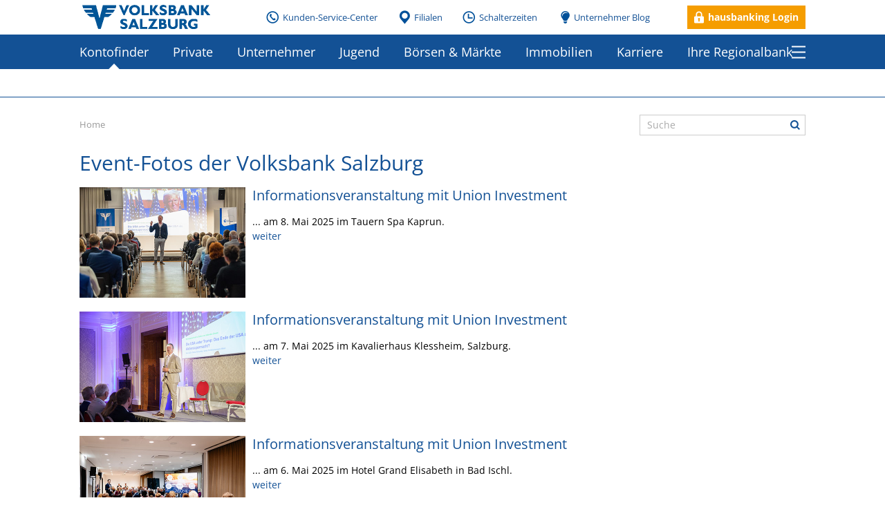

--- FILE ---
content_type: text/html; charset=UTF-8
request_url: https://modul.volksbank.at/m101/volksbank/m007_45010/de/individuelle_seite/filial_homepages/events.jsp
body_size: 183817
content:






  
  
  
  
  


<!doctype html>
<!--[if lte IE 8]><html class="old" lang="de"><![endif]-->
<!--[if !IE]><!--><html lang="de"><!--<![endif]-->
  <head>
     
    
    
      
      
      
      
                                                     
      
         
      
      
    


    <meta charset="utf-8">
    <meta name="google-site-verification" content="YJzLAV8UbaCt3OM4b1lQxyMh4NiEAniIwoAo9UTFGzA" />  
    <!--meta name="google-site-verification" content="YJzLAV8UbaCt3OM4b1lQxyMh4NiEAniIwoAo9UTFGzA" /-->  
    <meta name="robots" content="noindex" />


      
      
        
        
      





    <title>Event-Fotos der Volksbank Salzburg | Volksbank Salzburg</title>
    
      <meta property="og:title" content="Event-Fotos der Volksbank Salzburg | Volksbank Salzburg" />
    


    
    
    <meta name="description" content="Event-Fotos der Volksbank Salzburg." />
    <meta name="keywords" content="Event, Event-Fotos" />
    <meta name="viewport" content="width=device-width, user-scalable=no" /> 

    <link href="/m101/volksbank/zib/styles/fonts/open_sans.css" rel="stylesheet" type="text/css" />
    <link href="/m101/volksbank/zib/styles/mb_2015/m007_45010_normalize.css" rel="stylesheet" type="text/css" />
    <link href="/m101/volksbank/zib/styles/mb_2015/m007_45010_style.css?20200913" rel="stylesheet" type="text/css" />
    <link href="/m101/volksbank/zib/styles/mb_2015/m007_45010_print.css" rel="stylesheet" type="text/css" media="print" />

    <!--[if lt IE 9]>
    <script src="/m101/volksbank/zib/scripts/2015/html5shiv.js"></script>
    <![endif]-->
    <script type="text/javascript" src="/m101/volksbank/zib/scripts/cookies.js?20200913"></script>
    <script type="text/javascript" src="/m101/volksbank/zib/scripts/2015/jquery.js"></script>
    <script type="text/javascript" src="/m101/volksbank/zib/scripts/2015/customFunctions.js"></script>
    <script type="text/javascript" src="/m101/volksbank/zib/scripts/2015/arzFunctions.js"></script>


    <link rel="shortcut icon" href="/m101/volksbank/zib/images/design/2015/icons/favicon.ico" type="image/x-icon" />
    <link rel="icon" href="/m101/volksbank/zib/images/design/2015/icons/favicon.ico" type="image/x-icon" />
    <link rel="apple-touch-icon-precomposed" href="/m101/volksbank/zib/images/design/2015/icons/apple-touch-icon.png" />

    <meta property="og:site_name" content="http://www.volksbanksalzburg.at" />   
    <meta property="og:url" content="http://www.volksbanksalzburg.at/m101/volksbank/m007_45010/de/individuelle_seite/filial_homepages/events.jsp" />
    
        <meta property="og:description" content="Event-Fotos der Volksbank Salzburg." />
     
    
        
          <meta property="og:image" content="http://www.volksbanksalzburg.at/m101/volksbank/zib/images/design/2015/icons/fb_share.png" />
         
     
    
    

<script type="text/javascript">
  function goog_report_conversion() { }
  function fbq_arz() { }
</script>


  
  </head>
  <body class="not-front ">
    <div class="page_wrapper">
      
      
        
        
        
         
      
  
  

















 
<NOINDEX>
      
        
        
          
          
          
          
        



      <div id="cookie_info" class="line_c cookie_blocks">
        <div class="content_width">
          <div class="column col-4-3-2-1">
            <div class="line_c_content">
              <div>
                <h2>Zustimmung zur Nutzung von Cookies</h2>
                <p>Wenn Sie unsere Website besuchen, werden Informationen aus Ihrem Browser, meist in Form von Cookies, abgerufen oder gespeichert. Hierbei kann es sich um Informationen über Ihre Einstellungen oder Ihr Gerät handeln. Klicken Sie auf „Einstellungen“, um mehr zu erfahren und Cookies zu selektieren. <a class='cookie_link' href="/m101/volksbank/m007_45010/de/individuelle_seite/volksbank_gruppe/datenschutzerklaerung_2023_onl.jsp" target="_blank">Weitere Informationen zur Verwendung von Cookies finden Sie in unserer Datenschutzerklärung</a></p>
                <div id="cookie_buttons">
                    <a title="Ok" class="button" onclick="setCookieOptions('true', 'www.volksbanksalzburg.at', 86400 * 365, '/', null); document.getElementById('cookie_info').style.display='none';">Alle Cookies akzeptieren</a>
                    <a title="Config" class="button" onclick="document.getElementById('cookie_buttons').style.display='none';document.getElementById('cookie_config').style.display='block';">Einstellungen</a>
                </div>
                <div id="cookie_config" class="col-4-3-2-1 main_content" style="display: none">
                    <br />
                    <h2>Einstellungen für Cookies</h2>
                    <p>Wir verwenden folgende Cookies:</p>
                    <ul class="block_list block_calculator">
                        <li>
                           <div class="col-1-1-1-1">
                              <div class="column_padding">
                                  <input type="checkbox" name="required_cookies" id="required_cookies" value="1" checked="checked" disabled="disabled"/>
                                  <label for="required_cookies" class="checked" >Notwendige Cookies (<a class='cookie_link' href="/m101/volksbank/m007_45010/de/individuelle_seite/cookies/notwendige_cookies_neu.jsp" target="_blank">Details</a>)</label>
                              </div>
                            </div>
                            <div class="col-1-1-1-1">
                              <div class="column_padding">
                                  <input type="checkbox" name="marketing_cookies" id="marketing_cookies" value="1"  />
                                  <label for="marketing_cookies" >Marketing-Cookies  (<a class='cookie_link' href="/m101/volksbank/m007_45010/de/individuelle_seite/cookies/marketing_cookies.jsp" target="_blank">Details</a>)</label>
                              </div>
                            </div>                           
                        </li>                        
                    </ul>
                    <a title="Weiter" class="button" onclick="setCookieOptions('false', 'www.volksbanksalzburg.at', 86400 * 365, '/', null); document.getElementById('cookie_info').style.display='none';">Weiter</a>
                </div>
              </div>
            </div>
          </div>
        </div>
      </div>

        


      <div class="line_0">
        <div class="content_width">
          <div class="column col-4-3-2-1">
            <div class="line_0_content">
              <p class="online_banking_link">
                
                  
                  
                    
                        
                      
                  
                  
                    <a class="icon_white_lock" href="https://banking.volksbanksalzburg.at" target="_blank" rel="noopener noreferrer" title="hausbanking Login">hausbanking Login</a>
                  
                
              </p>
            </div>
          </div>
        </div>
      </div>

    
      <div class="line_1">
        <div class="content_width">
          <div class="column col-4-3-2-1">

            <div class="line_1_content">

            
                
                    
                  
              
              <p class="logo_link"><a href="/" style="background-image: url('/m101/volksbank/m007_45010/images/logos/logo-volksbank-salzburg.png')" title="Volksbank">Volksbank</a></p>
               <img id="headerFuerDruckansicht" style="display:none;" src="/m101/volksbank/m007_45010/images/logos/logo-volksbank-salzburg.png" alt="Volksbank" title="Volksbank" /> 
              
              
              
                
                
              
  
  























              
              <ul class="menu_1_list_2">
                
                  
                  <li>
                    
                      
                          
                                        
                    
                    <a class="icon_small icon_hotline" href="/kunden-service-center" title="Kunden-Service-Center">Kunden-Service-Center</a>
                  </li>
                
                  
                  <li>
                    
                      
                          
                                        
                    
                    <a class="icon_small icon_branch" href="/filialen" title="Filialen">Filialen</a>
                  </li>
                
                  
                  <li>
                    
                      
                          
                                        
                    
                    <a class="icon_small icon_oeffnungszeiten" href="/schalterzeiten" title="Schalterzeiten">Schalterzeiten</a>
                  </li>
                
                  
                  <li class='not_important'>
                    
                      
                          
                                        
                    
                    <a class="icon_small icon_news" href="https://blog.volksbank.at/" target="_blank" rel="noopener noreferrer"  title="Unternehmer Blog">Unternehmer Blog</a>
                  </li>
                  
                
                
                  
                  
                
  
  









  
  
    
  



                
              </ul>


              

              <div class="clear"></div>
            </div>
          </div>
        </div>
      </div>
      <div class="line_2">
        <div class="content_width">
          <div class="column col-4-3-2-1">
            <div class="line_2_content">
              
              
              
                
                
              










              <ul class="menu_1_list_1">
                  <li class='active-trail'>
                  <a href="/kontofinder" title="Kontofinder">Kontofinder</a>
                  </li>
                  <li>
                  <a href="/private" title="Private">Private</a>
                    
                    
                    
                    
                    
                    
                    
                    
                    
                    
                    
                  </li>
                  <li>
                  <a href="/unternehmer" title="Unternehmer">Unternehmer</a>
                    
                    
                    
                    
                    
                    
                    
                  </li>
                  <li>
                  <a href="/jugend" title="Jugend">Jugend</a>
                    
                    
                    
                    
                    
                    
                  </li>
                  <li>
                  <a href="/boersen-u-maerkte" title="Börsen & Märkte">Börsen & Märkte</a>
                    
                    
                    
                    
                    
                    
                    
                    
                    
                    
                    
                  </li>
                  <li>
                  <a href="/immobilien" title="Immobilien">Immobilien</a>
                    
                    
                    
                    
                    
                    
                    
                  </li>
                  <li>
                  <a href="/karriere" title="Karriere">Karriere</a>
                    
                    
                    
                    
                    
                  </li>
                  <li>
                  <a href="/ihre-regionalbank-" title="Ihre Regionalbank ">Ihre Regionalbank </a>
                    
                    
                    
                    
                    
                    
                    
                    
                    
                    
                    
                    
                    
                    
                  </li>
              </ul>


              
              <p class="fullmenu_link"><a data-toggle-class="#main_menu,#phone_menu" data-class-name="expanded" data-this-class="active" class="icon_more" href="#" title="Men&uuml;">Men&uuml;</a></p>
              <div class="clear"></div>
            </div>
          </div>
        </div>
      </div>
      <div class="line_3">
        <div class="small_icons_spacer"></div>
        <div class="content_cover">
          <div class="content_width">

            
            
              
              
            










<ul id="main_menu" class="main_menu masonry_grid" data-column-width="210" data-item-selector="#main_menu>li.active-trail>ul>li" data-must-have-class="expanded" data-responsive-plan="1-1-0-0"><li class='active-trail'><a class='active' href="/kontofinder" title="Kontofinder">Kontofinder</a></li>
              <li><a href="/private" title="Private">Private</a>
  <ul><li><a href="/private/digitales-banking" title="Digitales Banking" data-arz-link="/m101/volksbank/m007_45010/de/individuelle_seite/private_ibanking/uebersicht_digit_banking.jsp">Digitales Banking</a>
    <ul><li><a href="/private/digitales-banking/hausbank-u-hausbanking" title="Hausbank & hausbanking" data-arz-link="/m101/volksbank/zib/de/landingpage/hausbanking_2021.jsp?branch=m007_45010">Hausbank & hausbanking</a></li>
                            <li><a href="/private/digitales-banking/digitales-banking" title="Digitales Banking" data-arz-link="/m101/volksbank/m007_45010/de/individuelle_seite/private_ibanking/neues_banking.jsp">Digitales Banking</a></li>
                            <li><a href="/private/digitales-banking/elektronischer-kontoauszug" title="Elektronischer Kontoauszug" data-arz-link="/m101/volksbank/m007_45010/de/individuelle_seite/private_ibanking/e_kontoauszug.jsp">Elektronischer Kontoauszug</a></li>
                            <li><a href="/private/digitales-banking/produkt-und-serviceauftraege" title="Produkt- und Serviceaufträge" data-arz-link="/m101/volksbank/m007_45010/de/individuelle_seite/private_ibanking/serviceauftraege.jsp">Produkt- und Serviceaufträge</a></li>
                            <li><a href="/private/digitales-banking/erklaervideos" title="Erklärvideos" data-arz-link="/m101/volksbank/zib/de/individuelle_seite/regionale_Inhalte/private_ibanking/uebersicht_erklaervideos.jsp?branch=m007_45010">Erklärvideos</a></li>
                            <li><a href="/private/digitales-banking/id-app" title="ID-App" data-arz-link="/m101/volksbank/zib/de/individuelle_seite/regionale_Inhalte/private_ibanking/id_app.jsp?branch=m007_45010">ID-App</a></li>
                            <li><a href="/private/digitales-banking/kontaktlos-bezahlen" title="Kontaktlos bezahlen" data-arz-link="/m101/volksbank/zib/de/individuelle_seite/regionale_Inhalte/private_ibanking/pay_app.jsp?branch=m007_45010">Kontaktlos bezahlen</a></li>
                            <li><a href="/private/digitales-banking/banking-app" title="Banking-App" data-arz-link="/m101/volksbank/zib/de/individuelle_seite/regionale_Inhalte/private_ibanking/banking_app.jsp?branch=m007_45010">Banking-App</a></li>
                            <li><a href="/private/digitales-banking/quick-app" title="Quick-App" data-arz-link="/m101/volksbank/zib/de/individuelle_seite/regionale_Inhalte/private_ibanking/quick_app.jsp?branch=m007_45010">Quick-App</a></li>
                            <li><a href="/private/digitales-banking/cardtan" title="cardTAN" data-arz-link="/m101/volksbank/m007_45010/de/individuelle_seite/private_ibanking/cardtan.jsp">cardTAN</a></li>
                            <li><a href="/private/digitales-banking/sicherheitstipps-beim-volksbank-banking" title="Sicherheitstipps beim Volksbank Banking" data-arz-link="/m101/volksbank/zib/de/individuelle_seite/regionale_Inhalte/private_ibanking/sicherheits_tipps.jsp?branch=m007_45010">Sicherheitstipps beim Volksbank Banking</a></li>
                            </ul>
                          </li>
                      <li><a href="/private/elektronische-services" title="Elektronische Services" data-arz-link="/m101/volksbank/m007_45010/de/uebersichtsseite/privatkundenxxxelectronic_banking.jsp">Elektronische Services</a>
    <ul><li><a href="/private/elektronische-services/sicherheit-im-internet" title="Sicherheit im Internet" data-arz-link="/m101/volksbank/zib/de/faq/warnungen_internetbanking.jsp?branch=m007_45010">Sicherheit im Internet</a></li>
                            <li><a href="/private/elektronische-services/sepa-zahlungsverkehr" title="SEPA Zahlungsverkehr" data-arz-link="/m101/volksbank/zib/de/individuelle_seite/regionale_Inhalte/private_ibanking/sepa.jsp?branch=m007_45010">SEPA Zahlungsverkehr</a></li>
                            <li><a href="/private/elektronische-services/finanzuebersicht" title="Finanzübersicht" data-arz-link="/m101/volksbank/m007_45010/de/individuelle_seite/private_ibanking/finanzuebersicht.jsp">Finanzübersicht</a></li>
                            <li><a href="/private/elektronische-services/internet-banking" title="Internet-Banking" data-arz-link="/m101/volksbank/zib/de/individuelle_seite/regionale_Inhalte/private_ibanking/neues_banking.jsp?branch=m007_45010">Internet-Banking</a></li>
                            <li><a href="/private/elektronische-services/eps-online-ueberweisung" title="eps Online-Überweisung" data-arz-link="/m101/volksbank/zib/de/individuelle_seite/regionale_Inhalte/private_ibanking/eps_ueberweisung.jsp?branch=m007_45010">eps Online-Überweisung</a></li>
                            <li><a href="/private/elektronische-services/wertpapier-banking" title="Wertpapier Banking" data-arz-link="/m101/volksbank/m007_45010/de/individuelle_seite/private_ibanking/wertpapier_banking.jsp">Wertpapier Banking</a></li>
                            <li><a href="/private/elektronische-services/internet-banking-hilfe-hotline" title="Internet-Banking Hilfe-Hotline" data-arz-link="/m101/volksbank/m007_45010/de/individuelle_seite/private_ibanking/ibanking_hilfe_hotline.jsp">Internet-Banking Hilfe-Hotline</a></li>
                            </ul>
                          </li>
                      <li><a href="/private/sparen" title="Sparen" data-arz-link="/m101/volksbank/m007_45010/de/uebersichtsseite/privatkundenxxxsparen.jsp">Sparen</a>
    <ul><li><a href="/private/sparen/save-u-cash-konto" title="Save & Cash Konto" data-arz-link="/m101/volksbank/m007_45010/de/individuelle_seite/private_sparen/save_cash_konto.jsp">Save & Cash Konto</a></li>
                            <li><a href="/private/sparen/kapitalsparkonto" title="Kapitalsparkonto" data-arz-link="/m101/volksbank/m007_45010/de/individuelle_seite/private_sparen/online_kapitalsparkonto.jsp">Kapitalsparkonto</a></li>
                            <li><a href="/private/sparen/spareinlagen-sicherheit" title="Spareinlagen Sicherheit" data-arz-link="/m101/volksbank/zib/de/individuelle_seite/regionale_Inhalte/private_vorsorge/sparen_sicherheit.jsp?branch=m007_45010">Spareinlagen Sicherheit</a></li>
                            <li><a href="/private/sparen/goldenes-sparbuch-ansparbuch-" title="Goldenes Sparbuch (Ansparbuch)" data-arz-link="/m101/volksbank/m007_45010/de/individuelle_seite/private_sparen/goldenes_sparbuch.jsp">Goldenes Sparbuch (Ansparbuch)</a></li>
                            </ul>
                          </li>
                      <li><a href="/private/finanzierung" title="Finanzierung" data-arz-link="/m101/volksbank/m007_45010/de/uebersichtsseite/privatkundenxxxfinanzierung.jsp">Finanzierung</a>
    <ul><li><a href="/private/finanzierung/vbs-wohnkredit" title="VBS-Wohnkredit" data-arz-link="/m101/volksbank/m007_45010/de/individuelle_seite/private_finanzierung/wohn_kredit_2016.jsp">VBS-Wohnkredit</a></li>
                            <li><a href="/private/finanzierung/foerderungen" title="Förderungen" data-arz-link="/m101/volksbank/m007_45010/de/individuelle_seite/private_foerderungen/foerderungen_sbg_ooe_stmk_18.jsp">Förderungen</a></li>
                            <li><a href="/private/finanzierung/der-f-ire-credit" title="Der f@ire Credit" data-arz-link="/m101/volksbank/m007_45010/de/individuelle_seite/private_finanzierung/onlinekredit.jsp">Der f@ire Credit</a></li>
                            <li><a href="/private/finanzierung/finanzreserve" title="Finanzreserve" data-arz-link="/m101/volksbank/m007_45010/de/individuelle_seite/private_finanzierung/finanzreserve_teambank.jsp">Finanzreserve</a></li>
                            <li><a href="/private/finanzierung/informationen-nach-dem-hikrg" title="Informationen nach dem HIKrG" data-arz-link="/m101/volksbank/m007_45010/de/individuelle_seite/bankprofil/hikrg.jsp">Informationen nach dem HIKrG</a></li>
                            </ul>
                          </li>
                      <li><a href="/private/konto" title="Konto" data-arz-link="/m101/volksbank/m007_45010/de/uebersichtsseite/privatkundenxxxkonto.jsp">Konto</a>
    <ul><li><a href="/private/konto/kontofinder" title="Kontofinder" data-arz-link="/m101/volksbank/m007_45010/de/individuelle_seite/private_konto/konto_finder_privat.jsp">Kontofinder</a></li>
                            <li><a href="/private/konto/1-000-tage-gratis-konto" title="1.000 Tage gratis Konto" data-arz-link="/m101/volksbank/m007_45010/de/landingpage/2024_1000tage.jsp">1.000 Tage gratis Konto</a></li>
                            <li><a href="/private/konto/google-pay" title="Google Pay" data-arz-link="/m101/volksbank/zib/de/individuelle_seite/regionale_Inhalte/private_konto/google_pay.jsp?branch=m007_45010">Google Pay</a></li>
                            <li><a href="/private/konto/kontowechselservice" title="Kontowechselservice" data-arz-link="/m101/volksbank/m007_45010/de/individuelle_seite/private_konto/kontowechselservice.jsp">Kontowechselservice</a></li>
                            <li><a href="/private/konto/bluecode" title="Bluecode" data-arz-link="/m101/volksbank/zib/de/individuelle_seite/regionale_Inhalte/private_konto/bluecode.jsp?branch=m007_45010">Bluecode</a></li>
                            <li><a href="/private/konto/swatchpay-" title="SwatchPAY!" data-arz-link="/m101/volksbank/zib/de/individuelle_seite/regionale_Inhalte/private_konto/swatchpay.jsp?branch=m007_45010">SwatchPAY!</a></li>
                            <li><a href="/private/konto/laks-pay" title="LAKS PAY" data-arz-link="/m101/volksbank/zib/de/individuelle_seite/regionale_Inhalte/private_konto/laks_pay.jsp?branch=m007_45010">LAKS PAY</a></li>
                            <li><a href="/private/konto/spendenabsetzbarkeit" title="Spendenabsetzbarkeit" data-arz-link="/m101/volksbank/m007_45010/de/news/details/steuer/1701_spendenabsetzbarkeit.jsp">Spendenabsetzbarkeit</a></li>
                            <li><a href="/private/konto/kreditkarten" title="Kreditkarten" data-arz-link="/m101/volksbank/zib/de/individuelle_seite/regionale_Inhalte/private_konto/kreditkarten.jsp?branch=m007_45010">Kreditkarten</a></li>
                            <li><a href="/private/konto/top-6-vorteile-ihrer-kreditkarte" title="Top 6 Vorteile Ihrer Kreditkarte" data-arz-link="/m101/volksbank/zib/de/individuelle_seite/regionale_Inhalte/private_konto/kreditkarten_6_vorteile.jsp?branch=m007_45010">Top 6 Vorteile Ihrer Kreditkarte</a></li>
                            <li><a href="/private/konto/volksbank-debitkarte" title="Volksbank Debitkarte" data-arz-link="/m101/volksbank/zib/de/individuelle_seite/regionale_Inhalte/private_konto/bankomatkarte.jsp?branch=m007_45010">Volksbank Debitkarte</a></li>
                            <li><a href="/private/konto/sichere-geldgeschaefte-fuer-seniorinnen-und-senioren" title="Sichere Geldgeschäfte für Seniorinnen und Senioren" data-arz-link="/m101/volksbank/zib/de/news/details/schwerpunkte/200330_pa_seniorinnen.jsp?branch=m007_45010">Sichere Geldgeschäfte für Seniorinnen und Senioren</a></li>
                            <li><a href="/private/konto/hotline-nummern" title="Hotline-Nummern" data-arz-link="/m101/volksbank/zib/de/individuelle_seite/regionale_Inhalte/services/service_nummern.jsp?branch=m007_45010">Hotline-Nummern</a></li>
                            </ul>
                          </li>
                      <li><a href="/private/veranlagen" title="Veranlagen" data-arz-link="/m101/volksbank/m007_45010/de/uebersichtsseite/privatkundenxxxveranlagen.jsp">Veranlagen</a>
    <ul><li><a href="/private/veranlagen/vermoegensverwaltung" title="Vermögensverwaltung" data-arz-link="/m101/volksbank/m007_45010/de/individuelle_seite/private_banking/pb_leistungen_detail.jsp">Vermögensverwaltung</a></li>
                            <li><a href="/private/veranlagen/nachhaltige-fonds" title="Nachhaltige Fonds" data-arz-link="/m101/volksbank/zib/de/individuelle_seite/regionale_Inhalte/private_veranlagen/nachhaltige_fonds.jsp?branch=m007_45010">Nachhaltige Fonds</a></li>
                            <li><a href="/private/veranlagen/fondssparen" title="Fondssparen" data-arz-link="/m101/volksbank/zib/de/individuelle_seite/regionale_Inhalte/private_veranlagen/fonds_neu.jsp?branch=m007_45010">Fondssparen</a></li>
                            <li><a href="/private/veranlagen/volksbank-wien-anleihe" title="Volksbank Wien Anleihe" data-arz-link="/m101/volksbank/zib/de/individuelle_seite/regionale_Inhalte/private_veranlagen/anleihen_uebersicht.jsp?branch=m007_45010">Volksbank Wien Anleihe</a></li>
                            <li><a href="/private/veranlagen/geldanlage-27" title="Geldanlage 27" data-arz-link="/m101/volksbank/m007_45010/de/individuelle_seite/private_veranlagen/2207_geldanlage27.jsp">Geldanlage 27</a></li>
                            <li><a href="/private/veranlagen/investmentfonds-einfach-erklaert" title="Investmentfonds – einfach erklärt" data-arz-link="/m101/volksbank/zib/de/individuelle_seite/regionale_Inhalte/private_veranlagen/investmentdons_erklaert.jsp?branch=m007_45010">Investmentfonds – einfach erklärt</a></li>
                            <li><a href="/private/veranlagen/rosa-zeiten-fuer-ihr-geld" title="Rosa Zeiten für Ihr Geld" data-arz-link="/m101/volksbank/m007_45010/de/individuelle_seite/private_veranlagen/2025_kombisparen_fonds.jsp">Rosa Zeiten für Ihr Geld</a></li>
                            <li><a href="/private/veranlagen/volksbank-investments" title="Volksbank Investments" data-arz-link="http://www.volksbankinvestments.com">Volksbank Investments</a></li>
                            <li><a href="/private/veranlagen/bankenabwicklung-und-glaeubigerbeteiligung" title="Bankenabwicklung und Gläubigerbeteiligung" data-arz-link="/m101/volksbank/zib/de/individuelle_seite/regionale_Inhalte/private_veranlagen/hinweis_bankabwicklung.jsp?branch=m007_45010">Bankenabwicklung und Gläubigerbeteiligung</a></li>
                            <li><a href="/private/veranlagen/mifid-ii" title="MiFID II" data-arz-link="/m101/volksbank/m007_45010/de/individuelle_seite/private_veranlagen/mifid_ii.jsp">MiFID II</a></li>
                            <li><a href="/private/veranlagen/ergo-kombisparen" title="ERGO Kombisparen" data-arz-link="/m101/volksbank/m007_45010/de/individuelle_seite/private_veranlagen/2024_ergo_kombisparen.jsp">ERGO Kombisparen</a></li>
                            </ul>
                          </li>
                      <li><a href="/private/vorsorgen-versichern" title="Vorsorgen - Versichern" data-arz-link="/m101/volksbank/m007_45010/de/individuelle_seite/uebersichtsseite/uebersicht_vorsorge_versichern.jsp">Vorsorgen - Versichern</a>
    <ul><li><a href="/private/vorsorgen-versichern/vermoegensweitergabe" title="Vermögensweitergabe" data-arz-link="/m101/volksbank/zib/de/individuelle_seite/regionale_Inhalte/private_vorsorge/2110_vermoegensweitergabe.jsp?branch=m007_45010">Vermögensweitergabe</a></li>
                            <li><a href="/private/vorsorgen-versichern/lebensversicherung-ergo-fuers-leben" title="Lebensversicherung – ERGO fürs Leben" data-arz-link="/m101/volksbank/zib/de/individuelle_seite/regionale_Inhalte/private_vorsorge/ergo_fuers_leben.jsp?branch=m007_45010">Lebensversicherung – ERGO fürs Leben</a></li>
                            <li><a href="/private/vorsorgen-versichern/ergo-fuers-sparen" title="ERGO fürs Sparen" data-arz-link="/m101/volksbank/zib/de/individuelle_seite/regionale_Inhalte/private_vorsorge/ergo_fuers_sparen.jsp?branch=m007_45010">ERGO fürs Sparen</a></li>
                            <li><a href="/private/vorsorgen-versichern/ergo-fuers-investment" title="ERGO fürs Investment" data-arz-link="/m101/volksbank/zib/de/individuelle_seite/regionale_Inhalte/private_vorsorge/ergo_fuers_investment.jsp?branch=m007_45010">ERGO fürs Investment</a></li>
                            <li><a href="/private/vorsorgen-versichern/kindersparer-go-" title="KindersparER GO!" data-arz-link="/m101/volksbank/zib/de/individuelle_seite/regionale_Inhalte/private_veranlagen/kindersparer_go.jsp?branch=m007_45010">KindersparER GO!</a></li>
                            <li><a href="/private/vorsorgen-versichern/risikovorsorge" title="Risikovorsorge" data-arz-link="/m101/volksbank/m007_45010/de/individuelle_seite/private_vorsorge/ergo_risikovorsorge.jsp">Risikovorsorge</a></li>
                            <li><a href="/private/vorsorgen-versichern/bestattungsvorsorge" title="Bestattungsvorsorge" data-arz-link="/m101/volksbank/m007_45010/de/individuelle_seite/private_vorsorge/ergo_bestattungsvorsorge.jsp">Bestattungsvorsorge</a></li>
                            <li><a href="/private/vorsorgen-versichern/ergo-fuers-wohnen" title="ERGO fürs Wohnen" data-arz-link="/m101/volksbank/m007_45010/de/individuelle_seite/private_vorsorge/ergo_sicher_wohnen.jsp">ERGO fürs Wohnen</a></li>
                            <li><a href="/private/vorsorgen-versichern/unfallversicherung" title="Unfallversicherung" data-arz-link="/m101/volksbank/m007_45010/de/individuelle_seite/private_vorsorge/ergo_sicher_aktiv.jsp">Unfallversicherung</a></li>
                            <li><a href="/private/vorsorgen-versichern/ergo-sonderklasse-nach-unfall" title="ERGO Sonderklasse nach Unfall" data-arz-link="/m101/volksbank/m007_45010/de/individuelle_seite/private_vorsorge/ergo_sonderklasse.jsp">ERGO Sonderklasse nach Unfall</a></li>
                            <li><a href="/private/vorsorgen-versichern/ergo-zahnersatzversicherung" title="ERGO Zahnersatzversicherung" data-arz-link="/m101/volksbank/m007_45010/de/individuelle_seite/private_vorsorge/ergo_zahnersatzversicherung.jsp">ERGO Zahnersatzversicherung</a></li>
                            <li><a href="/private/vorsorgen-versichern/kfz-versicherung" title="Kfz-Versicherung" data-arz-link="/m101/volksbank/m007_45010/de/individuelle_seite/private_vorsorge/ergo_kfz.jsp">Kfz-Versicherung</a></li>
                            <li><a href="/private/vorsorgen-versichern/d-a-s-privat-rechtsschutz" title="D.A.S. Privat-Rechtsschutz" data-arz-link="/m101/volksbank/zib/de/individuelle_seite/regionale_Inhalte/private_vorsorge/das_privat_rechtsschutz.jsp?branch=m007_45010">D.A.S. Privat-Rechtsschutz</a></li>
                            <li><a href="/private/vorsorgen-versichern/ergo-kombisparen" title="ERGO Kombisparen" data-arz-link="/m101/volksbank/m007_45010/de/individuelle_seite/private_veranlagen/2024_ergo_kombisparen.jsp">ERGO Kombisparen</a></li>
                            </ul>
                          </li>
                      <li><a href="/private/leasing" title="Leasing" data-arz-link="/m101/volksbank/m007_45010/de/uebersichtsseite/privatkundenxxxleasing.jsp">Leasing</a>
    <ul><li><a href="/private/leasing/kfz-leasing" title="KFZ-Leasing" data-arz-link="/m101/volksbank/m007_45010/de/individuelle_seite/private_finanzierung/kfz_leasing.jsp">KFZ-Leasing</a></li>
                            <li><a href="/private/leasing/mobilen-leasing" title="Mobilen-Leasing" data-arz-link="/m101/volksbank/m007_45010/de/individuelle_seite/private_finanzierung/mobilien_leasing.jsp">Mobilen-Leasing</a></li>
                            </ul>
                          </li>
                      <li><a href="/private/wohnbau" title="Wohnbau" data-arz-link="/m101/volksbank/m007_45010/de/uebersichtsseite/privatkundenxxxwohnbauservice.jsp">Wohnbau</a>
    <ul><li><a href="/private/wohnbau/die-5-goldenen-finanzierungsregeln" title="Die 5 goldenen Finanzierungsregeln" data-arz-link="/m101/volksbank/zib/de/individuelle_seite/regionale_Inhalte/private_wohnbau/goldene_finanzierungsregeln.jsp?branch=m007_45010">Die 5 goldenen Finanzierungsregeln</a></li>
                            <li><a href="/private/wohnbau/tipps-fuer-den-perfekten-wohnbaukredit" title="Tipps für den perfekten Wohnbaukredit" data-arz-link="/m101/volksbank/zib/de/individuelle_seite/regionale_Inhalte/private_wohnbau/wohnbautipps.jsp?branch=m007_45010">Tipps für den perfekten Wohnbaukredit</a></li>
                            <li><a href="/private/wohnbau/sanierungskredit-fuer-ihr-eigenheim" title="Sanierungskredit für Ihr Eigenheim" data-arz-link="/m101/volksbank/zib/de/individuelle_seite/regionale_Inhalte/private_wohnbau/sanremo_privat.jsp?branch=m007_45010">Sanierungskredit für Ihr Eigenheim</a></li>
                            <li><a href="/private/wohnbau/foerderungen" title="Förderungen" data-arz-link="/m101/volksbank/m007_45010/de/individuelle_seite/private_foerderungen/foerderungen_sbg_ooe_stmk_18.jsp">Förderungen</a></li>
                            <li><a href="/private/wohnbau/mietkostenrechner" title="Mietkostenrechner" data-arz-link="/m101/volksbank/zib/de/individuelle_seite/regionale_Inhalte/services/mietwohnungsrechner.jsp?branch=m007_45010">Mietkostenrechner</a></li>
                            <li><a href="/private/wohnbau/checklisten" title="Checklisten" data-arz-link="/m101/volksbank/zib/de/individuelle_seite/regionale_Inhalte/private_wohnbau/finanzierung_start.jsp?branch=m007_45010">Checklisten</a></li>
                            <li><a href="/private/wohnbau/wohntraum-check" title="Wohntraum-Check" data-arz-link="/m101/volksbank/zib/de/individuelle_seite/regionale_Inhalte/services/wohntraum_check.jsp?branch=m007_45010">Wohntraum-Check</a></li>
                            <li><a href="/private/wohnbau/immobilien-service" title="Immobilien-Service" data-arz-link="/m101/volksbank/m007_45010/de/startseite/immobilien.jsp">Immobilien-Service</a></li>
                            </ul>
                          </li>
                      <li><a href="/private/news" title="News" data-arz-link="/m101/volksbank/m007_45010/de/news/startseite.jsp">News</a></li>
                      <li><a href="/private/rechner" title="Rechner" data-arz-link="/m101/volksbank/m007_45010/de/individuelle_seite/uebersichtsseite/uebersicht_rechner.jsp">Rechner</a>
    <ul><li><a href="/private/rechner/wohnraum-bauen" title="Wohnraum bauen" data-arz-link="/m101/volksbank/zib/de/individuelle_seite/regionale_Inhalte/private_wohnbau/wohnraum_bauen.jsp?branch=m007_45010">Wohnraum bauen</a></li>
                            <li><a href="/private/rechner/wohnraum-sanieren" title="Wohnraum sanieren" data-arz-link="/m101/volksbank/zib/de/individuelle_seite/regionale_Inhalte/private_wohnbau/wohnraum_sanieren.jsp?branch=m007_45010">Wohnraum sanieren</a></li>
                            <li><a href="/private/rechner/mietwohnungsrechner" title="Mietwohnungsrechner" data-arz-link="/m101/volksbank/zib/de/individuelle_seite/regionale_Inhalte/services/mietwohnungsrechner.jsp?branch=m007_45010">Mietwohnungsrechner</a></li>
                            <li><a href="/private/rechner/pensionslueckenrechner" title="Pensionslückenrechner" data-arz-link="/m101/volksbank/zib/de/individuelle_seite/regionale_Inhalte/services/pensionslueckenrechner.jsp?branch=m007_45010">Pensionslückenrechner</a></li>
                            <li><a href="/private/rechner/sparplanrechner" title="Sparplanrechner" data-arz-link="/m101/volksbank/zib/de/individuelle_seite/regionale_Inhalte/services/sparplanrechner.jsp?branch=m007_45010">Sparplanrechner</a></li>
                            <li><a href="/private/rechner/haushaltsplan" title="Haushaltsplan" data-arz-link="/m101/volksbank/zib/de/individuelle_seite/regionale_Inhalte/services/haushaltsplan.jsp?branch=m007_45010">Haushaltsplan</a></li>
                            <li><a href="/private/rechner/nachfolge-analyse" title="Nachfolge-Analyse" data-arz-link="/m101/volksbank/zib/de/individuelle_seite/regionale_Inhalte/services/nachfolge_analyse.jsp?branch=m007_45010">Nachfolge-Analyse</a></li>
                            <li><a href="/private/rechner/wertpapierquiz" title="Wertpapierquiz" data-arz-link="/m101/volksbank/zib/de/individuelle_seite/regionale_Inhalte/services/wertpapierquiz.jsp?branch=m007_45010">Wertpapierquiz</a></li>
                            <li><a href="/private/rechner/risiko-absicherung" title="Risiko-Absicherung" data-arz-link="/m101/volksbank/zib/de/individuelle_seite/regionale_Inhalte/services/risikoabsicherung.jsp?branch=m007_45010">Risiko-Absicherung</a></li>
                            <li><a href="/private/rechner/fremdwaehrungsrechner" title="Fremdwährungsrechner" data-arz-link="/m101/volksbank/zib/de/individuelle_seite/regionale_Inhalte/services/fremdwaerungsrechner.jsp?branch=m007_45010">Fremdwährungsrechner</a></li>
                            <li><a href="/private/rechner/rentenrechner" title="Rentenrechner" data-arz-link="/m101/volksbank/zib/de/individuelle_seite/regionale_Inhalte/services/rentenrechner.jsp?branch=m007_45010">Rentenrechner</a></li>
                            </ul>
                          </li>
                      </ul>
                  </li>
              <li><a href="/unternehmer" title="Unternehmer">Unternehmer</a>
  <ul><li><a href="/unternehmer/zahlungsverkehr" title="Zahlungsverkehr" data-arz-link="/m101/volksbank/m007_45010/de/uebersichtsseite/firmenkundenxxxzahlungsverkehr.jsp">Zahlungsverkehr</a>
    <ul><li><a href="/unternehmer/zahlungsverkehr/geschaeftskonto" title="Geschäftskonto" data-arz-link="/m101/volksbank/zib/de/individuelle_seite/regionale_Inhalte/unternehmer_konto/unternehmerkonto_mit_mehrwert.jsp?branch=m007_45010">Geschäftskonto</a></li>
                            <li><a href="/unternehmer/zahlungsverkehr/volksbank-office-banking" title="Volksbank Office Banking" data-arz-link="/m101/volksbank/zib/de/individuelle_seite/regionale_Inhalte/kmu/vb_office_banking.jsp?branch=m007_45010">Volksbank Office Banking</a></li>
                            <li><a href="/unternehmer/zahlungsverkehr/volksbank-e-services" title="Volksbank e-Services" data-arz-link="/m101/volksbank/zib/de/individuelle_seite/regionale_Inhalte/unternehmer_ibanking/vb_e_services.jsp?branch=m007_45010">Volksbank e-Services</a></li>
                            <li><a href="/unternehmer/zahlungsverkehr/bankomatkassen" title="Bankomatkassen" data-arz-link="/m101/volksbank/zib/de/individuelle_seite/regionale_Inhalte/kmu/six_e_commerce_online_shops.jsp?branch=m007_45010">Bankomatkassen</a></li>
                            <li><a href="/unternehmer/zahlungsverkehr/sumup" title="SumUp" data-arz-link="/m101/volksbank/zib/de/individuelle_seite/regionale_Inhalte/kmu/sumup.jsp?branch=m007_45010">SumUp</a></li>
                            <li><a href="/unternehmer/zahlungsverkehr/sepa" title="SEPA" data-arz-link="/m101/volksbank/zib/de/individuelle_seite/regionale_Inhalte/private_ibanking/sepa.jsp?branch=m007_45010">SEPA</a></li>
                            <li><a href="/unternehmer/zahlungsverkehr/ebics" title="EBICS" data-arz-link="/m101/volksbank/zib/de/individuelle_seite/regionale_Inhalte/kmu/multicash.jsp?branch=m007_45010">EBICS</a></li>
                            <li><a href="/unternehmer/zahlungsverkehr/internet-banking-hilfe-hotline" title="Internet-Banking Hilfe-Hotline" data-arz-link="/m101/volksbank/m007_45010/de/individuelle_seite/private_ibanking/ibanking_hilfe_hotline.jsp">Internet-Banking Hilfe-Hotline</a></li>
                            </ul>
                          </li>
                      <li><a href="/unternehmer/finanzierung" title="Finanzierung" data-arz-link="/m101/volksbank/m007_45010/de/individuelle_seite/unternehmer_finanzierung/uebersicht_untern_finanzieren.jsp">Finanzierung</a>
    <ul><li><a href="/unternehmer/finanzierung/betriebsmittelkredit" title="Betriebsmittelkredit" data-arz-link="/m101/volksbank/zib/de/individuelle_seite/regionale_Inhalte/unternehmer_finanzierung/betriebsmittelkredit.jsp?branch=m007_45010">Betriebsmittelkredit</a></li>
                            <li><a href="/unternehmer/finanzierung/sanierung-ihrer-gewerbeimmobilie" title="Sanierung Ihrer Gewerbeimmobilie" data-arz-link="/m101/volksbank/zib/de/individuelle_seite/regionale_Inhalte/private_wohnbau/sanremo_kommerz.jsp?branch=m007_45010">Sanierung Ihrer Gewerbeimmobilie</a></li>
                            <li><a href="/unternehmer/finanzierung/photovoltaik-und-solenso" title="Photovoltaik und Solenso" data-arz-link="/m101/volksbank/m007_45010/de/individuelle_seite/unternehmer/nachhaltig_investieren_photovo.jsp">Photovoltaik und Solenso</a></li>
                            <li><a href="/unternehmer/finanzierung/investitionskredit" title="Investitionskredit" data-arz-link="/m101/volksbank/zib/de/individuelle_seite/regionale_Inhalte/unternehmer_finanzierung/investitionskredit.jsp?branch=m007_45010">Investitionskredit</a></li>
                            <li><a href="/unternehmer/finanzierung/foerderungen-fuer-ihr-unternehmen" title="Förderungen für Ihr Unternehmen" data-arz-link="/m101/volksbank/zib/de/individuelle_seite/regionale_Inhalte/kmu/foerderungen.jsp?branch=m007_45010">Förderungen für Ihr Unternehmen</a></li>
                            <li><a href="/unternehmer/finanzierung/landesfoerderungen" title="Landesförderungen" data-arz-link="/m101/volksbank/m007_45010/de/individuelle_seite/unternehmer_finanzierung/foerderungen_sbg_ooe_stmk.jsp">Landesförderungen</a></li>
                            <li><a href="/unternehmer/finanzierung/factoring" title="Factoring" data-arz-link="/m101/volksbank/zib/de/individuelle_seite/regionale_Inhalte/unternehmer_finanzierung/factoring.jsp?branch=m007_45010">Factoring</a></li>
                            <li><a href="/unternehmer/finanzierung/haftungen-und-garantien" title="Haftungen und Garantien" data-arz-link="/m101/volksbank/zib/de/individuelle_seite/regionale_Inhalte/unternehmer_finanzierung/haftungen.jsp?branch=m007_45010">Haftungen und Garantien</a></li>
                            <li><a href="/unternehmer/finanzierung/leasing" title="Leasing" data-arz-link="/m101/volksbank/zib/de/individuelle_seite/regionale_Inhalte/unternehmer_finanzierung/leasing_unternehmer.jsp?branch=m007_45010">Leasing</a></li>
                            </ul>
                          </li>
                      <li><a href="/unternehmer/absichern" title="Absichern" data-arz-link="/m101/volksbank/m007_45010/de/individuelle_seite/uebersichtsseite/uebersicht_kommerz_absichern.jsp">Absichern</a>
    <ul><li><a href="/unternehmer/absichern/abfertigungsrueckdeckungsversicherung" title="Abfertigungsrückdeckungsversicherung" data-arz-link="/m101/volksbank/zib/de/individuelle_seite/regionale_Inhalte/unternehmer_versichern/abfertigungsrueckdeckung.jsp?branch=m007_45010">Abfertigungsrückdeckungsversicherung</a></li>
                            <li><a href="/unternehmer/absichern/betriebliche-pensionsvorsorge" title="Betriebliche Pensionsvorsorge" data-arz-link="/m101/volksbank/zib/de/individuelle_seite/regionale_Inhalte/unternehmer_versichern/betriebliche_pensionsvorsorge.jsp?branch=m007_45010">Betriebliche Pensionsvorsorge</a></li>
                            <li><a href="/unternehmer/absichern/kreditdeckungsversicherung" title="Kreditdeckungsversicherung" data-arz-link="/m101/volksbank/zib/de/individuelle_seite/regionale_Inhalte/unternehmer_versichern/kreditdeckungsversicherung.jsp?branch=m007_45010">Kreditdeckungsversicherung</a></li>
                            <li><a href="/unternehmer/absichern/steuerfreie-zukunftssicherung" title="Steuerfreie Zukunftssicherung" data-arz-link="/m101/volksbank/zib/de/individuelle_seite/regionale_Inhalte/unternehmer_versichern/steuerfr_zukunftssicherung.jsp?branch=m007_45010">Steuerfreie Zukunftssicherung</a></li>
                            <li><a href="/unternehmer/absichern/d-a-s-firmen-rechtsschutz" title="D.A.S. Firmen-Rechtsschutz" data-arz-link="/m101/volksbank/zib/de/individuelle_seite/regionale_Inhalte/unternehmer_versichern/das_firmen_rechtsschutz.jsp?branch=m007_45010">D.A.S. Firmen-Rechtsschutz</a></li>
                            </ul>
                          </li>
                      <li><a href="/unternehmer/anlegen" title="Anlegen" data-arz-link="/m101/volksbank/m007_45010/de/individuelle_seite/uebersichtsseite/uebersicht_kommerz_anlegen.jsp">Anlegen</a>
    <ul><li><a href="/unternehmer/anlegen/betriebliche-veranlagung" title="Betriebliche Veranlagung" data-arz-link="/m101/volksbank/zib/de/individuelle_seite/regionale_Inhalte/kmu/betriebliche_veranlagung.jsp?branch=m007_45010">Betriebliche Veranlagung</a></li>
                            <li><a href="/unternehmer/anlegen/gewinnfreibetrag" title="Gewinnfreibetrag" data-arz-link="/m101/volksbank/zib/de/individuelle_seite/regionale_Inhalte/kmu/investitionsfreibetrag.jsp?branch=m007_45010">Gewinnfreibetrag</a></li>
                            <li><a href="/unternehmer/anlegen/liquiditaetsstrukturierung" title="Liquiditätsstrukturierung" data-arz-link="/m101/volksbank/m007_45010/de/individuelle_seite/unternehmer/ui_insti_2022.jsp">Liquiditätsstrukturierung</a></li>
                            <li><a href="/unternehmer/anlegen/direkte-leistungszusage" title="Direkte Leistungszusage" data-arz-link="/m101/volksbank/zib/de/individuelle_seite/regionale_Inhalte/unternehmer_veranlagen/direkte_leistungszusage.jsp?branch=m007_45010">Direkte Leistungszusage</a></li>
                            <li><a href="/unternehmer/anlegen/betriebliche-altersvorsorge" title="Betriebliche Altersvorsorge" data-arz-link="/m101/volksbank/zib/de/individuelle_seite/regionale_Inhalte/kmu/betriebliche_altersvorsorge.jsp?branch=m007_45010">Betriebliche Altersvorsorge</a></li>
                            <li><a href="/unternehmer/anlegen/betriebliche-kollektivversicherung" title="Betriebliche Kollektivversicherung" data-arz-link="/m101/volksbank/zib/de/individuelle_seite/regionale_Inhalte/unternehmer_veranlagen/betr_kollektivversicherung.jsp?branch=m007_45010">Betriebliche Kollektivversicherung</a></li>
                            </ul>
                          </li>
                      <li><a href="/unternehmer/unternehmerservice" title="Unternehmerservice" data-arz-link="/m101/volksbank/m007_45010/de/uebersichtsseite/firmenkundenxxxuntern_service.jsp">Unternehmerservice</a>
    <ul><li><a href="/unternehmer/unternehmerservice/kennzahlen" title="Kennzahlen" data-arz-link="/m101/volksbank/m007_45010/de/individuelle_seite/unternehmer/unternehmerservice_auswertung.jsp">Kennzahlen</a></li>
                            <li><a href="/unternehmer/unternehmerservice/branchenvergleich" title="Branchenvergleich" data-arz-link="/m101/volksbank/m007_45010/de/individuelle_seite/unternehmer/unternehmerservice_branchen.jsp">Branchenvergleich</a></li>
                            <li><a href="/unternehmer/unternehmerservice/muster-bilanzanalyse" target="_blank" title="Muster-Bilanzanalyse" data-arz-link="/m101/volksbank/m007_45010/downloads/muster-bilanzanalyse.pdf">Muster-Bilanzanalyse</a></li>
                            <li><a href="/unternehmer/unternehmerservice/kontakt" title="Kontakt" data-arz-link="/m101/volksbank/m007_45010/de/formular/interesse_unternehmerservice.jsp">Kontakt</a></li>
                            </ul>
                          </li>
                      <li><a href="/unternehmer/services" title="Services" data-arz-link="/m101/volksbank/m007_45010/de/individuelle_seite/uebersichtsseite/uebersicht_kommerz_services.jsp">Services</a>
    <ul><li><a href="/unternehmer/services/finanzplan-fuer-kmu" title="Finanzplan für KMU" data-arz-link="/m101/volksbank/m007_45010/de/news/details/business/finanzplan_kmu_2016.jsp">Finanzplan für KMU</a></li>
                            <li><a href="/unternehmer/services/gruenden-sie-ihr-unternehmen-online" title="Gründen Sie Ihr Unternehmen online" data-arz-link="/m101/volksbank/zib/de/individuelle_seite/regionale_Inhalte/unternehmer_beratungsservice/unternehmen_online_gruenden.jsp?branch=m007_45010">Gründen Sie Ihr Unternehmen online</a></li>
                            <li><a href="/unternehmer/services/beratungsservice" title="Beratungsservice" data-arz-link="/m101/volksbank/zib/de/individuelle_seite/regionale_Inhalte/kmu/beratungsservice.jsp?branch=m007_45010">Beratungsservice</a></li>
                            <li><a href="/unternehmer/services/unternehmensweitergabe" title="Unternehmensweitergabe" data-arz-link="/m101/volksbank/zib/de/individuelle_seite/regionale_Inhalte/kmu/unternehmensweitergabe.jsp?branch=m007_45010">Unternehmensweitergabe</a></li>
                            <li><a href="/unternehmer/services/interbanken-refinanzierungssaetze" title="Interbanken Refinanzierungssätze" data-arz-link="/m101/volksbank/m007_45010/de/individuelle_seite/unternehmer/interbanken_refinanzierung.jsp">Interbanken Refinanzierungssätze</a></li>
                            </ul>
                          </li>
                      <li><a href="/unternehmer/business-news" title="Business-News" data-arz-link="/m101/volksbank/m007_45010/de/news/business_news.jsp">Business-News</a></li>
                      </ul>
                  </li>
              <li><a href="/jugend" title="Jugend">Jugend</a>
  <ul><li><a href="/jugend/dein-konto" title="Dein Konto" data-arz-link="/m101/volksbank/m007_45010/de/uebersichtsseite/jugendxxxkonto.jsp">Dein Konto</a>
    <ul><li><a href="/jugend/dein-konto/aktivkonto" title="Aktivkonto" data-arz-link="/m101/volksbank/zib/de/individuelle_seite/regionale_Inhalte/private_konto/aktivkonto.jsp?branch=m007_45010">Aktivkonto</a></li>
                            <li><a href="/jugend/dein-konto/studentenkonto" title="Studentenkonto" data-arz-link="/m101/volksbank/zib/de/individuelle_seite/regionale_Inhalte/private_konto/studenten_konto.jsp?branch=m007_45010">Studentenkonto</a></li>
                            <li><a href="/jugend/dein-konto/kreditkarte" title="Kreditkarte" data-arz-link="/m101/volksbank/zib/de/individuelle_seite/regionale_Inhalte/jugend/kreditkartenaktion_student.jsp?branch=m007_45010">Kreditkarte</a></li>
                            </ul>
                          </li>
                      <li><a href="/jugend/ticketservice" title="Ticketservice" data-arz-link="/m101/volksbank/zib/de/individuelle_seite/regionale_Inhalte/services/ticketservice.jsp?branch=m007_45010">Ticketservice</a></li>
                      <li><a href="/jugend/aktiv-bonuspunkte-sammeln" title="Aktiv-Bonuspunkte sammeln" data-arz-link="https://www.volksbank.at/zib/jugend/bonuspunkte_login.page?&vbbranch=verbund&main=1">Aktiv-Bonuspunkte sammeln</a></li>
                      <li><a href="/jugend/electronic-banking" title="Electronic Banking" data-arz-link="/m101/volksbank/m007_45010/de/uebersichtsseite/jugendxxxelectronic_banking.jsp">Electronic Banking</a>
    <ul><li><a href="/jugend/electronic-banking/internet-banking" title="Internet Banking" data-arz-link="/m101/volksbank/zib/de/individuelle_seite/regionale_Inhalte/private_ibanking/neues_banking.jsp?branch=m007_45010">Internet Banking</a></li>
                            <li><a href="/jugend/electronic-banking/mobile-banking" title="Mobile Banking" data-arz-link="/m101/volksbank/zib/de/individuelle_seite/regionale_Inhalte/private_ibanking/banking_app.jsp?branch=m007_45010">Mobile Banking</a></li>
                            <li><a href="/jugend/electronic-banking/sicherheit-im-internet-banking" title="Sicherheit im Internet Banking" data-arz-link="/m101/volksbank/zib/de/individuelle_seite/regionale_Inhalte/private_ibanking/uebersicht_sicherheit.jsp?branch=m007_45010">Sicherheit im Internet Banking</a></li>
                            </ul>
                          </li>
                      <li><a href="/jugend/zukunfts-check" title="Zukunfts-Check" data-arz-link="/m101/volksbank/zib/de/individuelle_seite/regionale_Inhalte/services/zukunfts_check.jsp?branch=m007_45010">Zukunfts-Check</a></li>
                      <li><a href="/jugend/geldanlage27" title="Geldanlage27" data-arz-link="/m101/volksbank/m007_45010/de/individuelle_seite/private_veranlagen/2207_geldanlage27.jsp">Geldanlage27</a></li>
                      </ul>
                  </li>
              <li><a href="/boersen-u-maerkte" title="Börsen & Märkte">Börsen & Märkte</a>
  <ul><li><a href="/boersen-u-maerkte/wertpapiersuche" title="Wertpapiersuche" data-arz-link="/m101/volksbank/zib/de/module/kurse_maerkte/rumpfi.jsp?seite=2&branch=m007_45010">Wertpapiersuche</a></li>
                      <li><a href="/boersen-u-maerkte/maerkte-indizes" title="Märkte/Indizes" data-arz-link="/m101/volksbank/zib/de/module/kurse_maerkte/rumpfi.jsp?seite=1&branch=m007_45010">Märkte/Indizes</a>
    <ul><li><a href="/boersen-u-maerkte/maerkte-indizes/oesterreich" title="Österreich" data-arz-link="/m101/volksbank/zib/de/module/kurse_maerkte/rumpfi.jsp?seite=1_1&branch=m007_45010">Österreich</a></li>
                            <li><a href="/boersen-u-maerkte/maerkte-indizes/deutschland" title="Deutschland" data-arz-link="/m101/volksbank/zib/de/module/kurse_maerkte/rumpfi.jsp?seite=1_2&branch=m007_45010">Deutschland</a></li>
                            <li><a href="/boersen-u-maerkte/maerkte-indizes/europa" title="Europa" data-arz-link="/m101/volksbank/zib/de/module/kurse_maerkte/rumpfi.jsp?seite=1_3&branch=m007_45010">Europa</a></li>
                            <li><a href="/boersen-u-maerkte/maerkte-indizes/amerika" title="Amerika" data-arz-link="/m101/volksbank/zib/de/module/kurse_maerkte/rumpfi.jsp?seite=1_4&branch=m007_45010">Amerika</a></li>
                            <li><a href="/boersen-u-maerkte/maerkte-indizes/asien-pacific" title="Asien/Pacific" data-arz-link="/m101/volksbank/zib/de/module/kurse_maerkte/rumpfi.jsp?seite=1_5&branch=m007_45010">Asien/Pacific</a></li>
                            <li><a href="/boersen-u-maerkte/maerkte-indizes/ipo-news" title="IPO-News" data-arz-link="/m101/volksbank/zib/de/module/kurse_maerkte/rumpfi.jsp?seite=1_6&branch=m007_45010">IPO-News</a></li>
                            <li><a href="/boersen-u-maerkte/maerkte-indizes/unternehmenskalender" title="Unternehmenskalender" data-arz-link="/m101/volksbank/zib/de/module/kurse_maerkte/rumpfi.jsp?seite=1_7&branch=m007_45010">Unternehmenskalender</a></li>
                            </ul>
                          </li>
                      <li><a href="/boersen-u-maerkte/anleihen" title="Anleihen" data-arz-link="/m101/volksbank/m007_45010/de/uebersichtsseite/anleihen.jsp">Anleihen</a>
    <ul><li><a href="/boersen-u-maerkte/anleihen/bundesanleihen" title="Bundesanleihen" data-arz-link="/m101/volksbank/zib/de/individuelle_seite/regionale_Inhalte/boerse_finanzen/bundesanleihen.jsp?branch=m007_45010">Bundesanleihen</a></li>
                            <li><a href="/boersen-u-maerkte/anleihen/anleihen" title="Anleihen" data-arz-link="/m101/volksbank/m007_45010/de/anleihen/anleihen.jsp">Anleihen</a></li>
                            <li><a href="/boersen-u-maerkte/anleihen/basisprospekt" title="Basisprospekt" data-arz-link="/m101/volksbank/m007_45010/de/individuelle_seite/bankprofil/basisprospekt.jsp">Basisprospekt</a></li>
                            </ul>
                          </li>
                      <li><a href="/boersen-u-maerkte/fonds" title="Fonds" data-arz-link="/m101/volksbank/zib/de/module/kurse_maerkte/rumpfi.jsp?seite=4&branch=m007_45010">Fonds</a>
    <ul><li><a href="/boersen-u-maerkte/fonds/union-investment-fonds" title="Union Investment Fonds" data-arz-link="/m101/volksbank/zib/de/individuelle_seite/regionale_Inhalte/boerse_finanzen/volksbankfonds.jsp?branch=m007_45010">Union Investment Fonds</a></li>
                            <li><a href="/boersen-u-maerkte/fonds/erweiterte-fondssuche" title="Erweiterte Fondssuche" data-arz-link="/m101/volksbank/zib/de/module/kurse_maerkte/rumpfi.jsp?seite=4_2&branch=m007_45010">Erweiterte Fondssuche</a></li>
                            </ul>
                          </li>
                      <li><a href="/boersen-u-maerkte/devisen" title="Devisen" data-arz-link="/m101/volksbank/zib/de/module/kurse_maerkte/rumpfi.jsp?seite=6&branch=m007_45010">Devisen</a>
    <ul><li><a href="/boersen-u-maerkte/devisen/devisenkurse" title="Devisenkurse" data-arz-link="/m101/volksbank/zib/de/module/kurse_maerkte/rumpfi.jsp?seite=6_1&branch=m007_45010">Devisenkurse</a></li>
                            <li><a href="/boersen-u-maerkte/devisen/live-kurse-crossrates" title="Live-Kurse / Crossrates" data-arz-link="/m101/volksbank/zib/de/module/kurse_maerkte/rumpfi.jsp?seite=6_2&branch=m007_45010">Live-Kurse / Crossrates</a></li>
                            <li><a href="/boersen-u-maerkte/devisen/jahresultimo-kurse" title="Jahresultimo-Kurse" data-arz-link="/m101/volksbank/zib/de/module/kurse_maerkte/rumpfi.jsp?seite=6_3&branch=m007_45010">Jahresultimo-Kurse</a></li>
                            <li><a href="/boersen-u-maerkte/devisen/devisenrechner" title="Devisenrechner" data-arz-link="/m101/volksbank/zib/de/module/kurse_maerkte/rumpfi.jsp?seite=6_4&branch=m007_45010">Devisenrechner</a></li>
                            <li><a href="/boersen-u-maerkte/devisen/europ-zentralbank-kurse" title="Europ. Zentralbank Kurse" data-arz-link="/m101/volksbank/zib/de/module/kurse_maerkte/rumpfi.jsp?seite=6_5&branch=m007_45010">Europ. Zentralbank Kurse</a></li>
                            </ul>
                          </li>
                      <li><a href="/boersen-u-maerkte/zinsen" title="Zinsen" data-arz-link="/m101/volksbank/zib/de/module/kurse_maerkte/rumpfi.jsp?seite=7&branch=m007_45010">Zinsen</a>
    <ul><li><a href="/boersen-u-maerkte/zinsen/geldmarktzinsen" title="Geldmarktzinsen" data-arz-link="/m101/volksbank/zib/de/module/kurse_maerkte/rumpfi.jsp?seite=7_1&branch=m007_45010">Geldmarktzinsen</a></li>
                            <li><a href="/boersen-u-maerkte/zinsen/kapitalmarktzinsen" title="Kapitalmarktzinsen" data-arz-link="/m101/volksbank/zib/de/module/kurse_maerkte/rumpfi.jsp?seite=7_2&branch=m007_45010">Kapitalmarktzinsen</a></li>
                            <li><a href="/boersen-u-maerkte/zinsen/historische-zinsen" title="Historische Zinsen" data-arz-link="/m101/volksbank/zib/de/module/kurse_maerkte/rumpfi.jsp?seite=7_3&branch=m007_45010">Historische Zinsen</a></li>
                            </ul>
                          </li>
                      <li><a href="/boersen-u-maerkte/gold-rohstoffe" title="Gold/Rohstoffe" data-arz-link="/m101/volksbank/zib/de/modul/treasury_gold_bullion_coins/treasury_gold_bullion_coins.jsp?branch=m007_45010">Gold/Rohstoffe</a>
    <ul><li><a href="/boersen-u-maerkte/gold-rohstoffe/goldbarren-und-goldmuenzen" title="Goldbarren und Goldmünzen" data-arz-link="/m101/volksbank/zib/de/modul/treasury_gold_bullion_coins/treasury_gold_bullion_coins.jsp?branch=m007_45010">Goldbarren und Goldmünzen</a></li>
                            <li><a href="/boersen-u-maerkte/gold-rohstoffe/rohstoffe" title="Rohstoffe" data-arz-link="/m101/volksbank/zib/de/module/kurse_maerkte/rumpfi.jsp?seite=8&branch=m007_45010">Rohstoffe</a></li>
                            <li><a href="/boersen-u-maerkte/gold-rohstoffe/kontakt" title="Kontakt" data-arz-link="/m101/volksbank/zib/de/formular/kontaktformulare/interesse_gold_muenzen.jsp?branch=m007_45010">Kontakt</a></li>
                            </ul>
                          </li>
                      <li><a href="/boersen-u-maerkte/nachrichten" title="Nachrichten" data-arz-link="/m101/volksbank/zib/de/module/kurse_maerkte/rumpfi.jsp?seite=9&branch=m007_45010">Nachrichten</a>
    <ul><li><a href="/boersen-u-maerkte/nachrichten/alle-nachrichten" title="Alle Nachrichten" data-arz-link="/m101/volksbank/zib/de/module/kurse_maerkte/rumpfi.jsp?seite=9_1&branch=m007_45010">Alle Nachrichten</a></li>
                            <li><a href="/boersen-u-maerkte/nachrichten/ad-hoc" title="Ad-Hoc" data-arz-link="/m101/volksbank/zib/de/module/kurse_maerkte/rumpfi.jsp?seite=9_2&branch=m007_45010">Ad-Hoc</a></li>
                            <li><a href="/boersen-u-maerkte/nachrichten/marktberichte" title="Marktberichte" data-arz-link="/m101/volksbank/zib/de/module/kurse_maerkte/rumpfi.jsp?seite=9_3&branch=m007_45010">Marktberichte</a></li>
                            <li><a href="/boersen-u-maerkte/nachrichten/oesterreich" title="Österreich" data-arz-link="/m101/volksbank/zib/de/module/kurse_maerkte/rumpfi.jsp?seite=9_4&branch=m007_45010">Österreich</a></li>
                            <li><a href="/boersen-u-maerkte/nachrichten/international" title="International" data-arz-link="/m101/volksbank/zib/de/module/kurse_maerkte/rumpfi.jsp?seite=9_5&branch=m007_45010">International</a></li>
                            <li><a href="/boersen-u-maerkte/nachrichten/fonds" title="Fonds" data-arz-link="/m101/volksbank/zib/de/module/kurse_maerkte/rumpfi.jsp?seite=9_6&branch=m007_45010">Fonds</a></li>
                            </ul>
                          </li>
                      <li><a href="/boersen-u-maerkte/musterdepot" title="Musterdepot" data-arz-link="/m101/volksbank/zib/de/module/kurse_maerkte/rumpfi.jsp?seite=12&branch=m007_45010">Musterdepot</a>
    <ul><li><a href="/boersen-u-maerkte/musterdepot/einstellungen" title="Einstellungen" data-arz-link="/m101/volksbank/zib/de/module/kurse_maerkte/rumpfi.jsp?seite=12_1&branch=m007_45010">Einstellungen</a></li>
                            <li><a href="/boersen-u-maerkte/musterdepot/benachrichtigungen" title="Benachrichtigungen" data-arz-link="/m101/volksbank/zib/de/module/kurse_maerkte/rumpfi.jsp?seite=12_2&branch=m007_45010">Benachrichtigungen</a></li>
                            </ul>
                          </li>
                      <li><a href="/boersen-u-maerkte/research" title="Research" data-arz-link="/m101/volksbank/zib/de/individuelle_seite/regionale_Inhalte/boerse_finanzen/research.jsp?branch=m007_45010">Research</a>
    <ul><li><a href="/boersen-u-maerkte/research/volksbank-research" title="Volksbank Research" data-arz-link="/m101/volksbank/zib/de/individuelle_seite/regionale_Inhalte/boerse_finanzen/research.jsp?branch=m007_45010">Volksbank Research</a></li>
                            </ul>
                          </li>
                      <li><a href="/boersen-u-maerkte/prospektverwendung" title="Prospektverwendung" data-arz-link="/m101/volksbank/zib/de/individuelle_seite/regionale_Inhalte/boerse_finanzen/prospektzusagen_oevag.jsp?branch=m007_45010">Prospektverwendung</a></li>
                      </ul>
                  </li>
              <li><a href="/immobilien" title="Immobilien">Immobilien</a>
  <ul><li><a href="/immobilien/immobilien-angebote" title="Immobilien-Angebote" data-arz-link="/m101/volksbank/m007_45010/de/individuelle_seite/immobilien/immobilien_angebote.jsp">Immobilien-Angebote</a></li>
                      <li><a href="/immobilien/verkaufs-service" title="Verkaufs-Service" data-arz-link="/m101/volksbank/m007_45010/de/individuelle_seite/immobilien/verkaufsservice.jsp">Verkaufs-Service</a></li>
                      <li><a href="/immobilien/wertermittlung" title="Wertermittlung" data-arz-link="/m101/volksbank/m007_45010/de/individuelle_seite/immobilien/wertermittlung.jsp">Wertermittlung</a></li>
                      <li><a href="/immobilien/wir-ueber-uns" title="Wir über uns" data-arz-link="/m101/volksbank/m007_45010/de/individuelle_seite/immobilien/wir_ueber_uns.jsp">Wir über uns</a></li>
                      <li><a href="/immobilien/optimaler-vertrieb" title="Optimaler Vertrieb" data-arz-link="/m101/volksbank/m007_45010/de/individuelle_seite/immobilien/optimaler_vertrieb.jsp">Optimaler Vertrieb</a></li>
                      <li><a href="/immobilien/vermietungs-service" title="Vermietungs-Service" data-arz-link="/m101/volksbank/m007_45010/de/individuelle_seite/immobilien/vermietungsservice.jsp">Vermietungs-Service</a></li>
                      <li><a href="/immobilien/wohntraum-check" title="Wohntraum-Check" data-arz-link="/m101/volksbank/zib/de/individuelle_seite/regionale_Inhalte/services/wohntraum_check.jsp?branch=m007_45010">Wohntraum-Check</a></li>
                      </ul>
                  </li>
              <li><a href="/karriere" title="Karriere">Karriere</a>
  <ul><li><a href="/karriere/karrieremoeglichkeiten" title="Karrieremöglichkeiten" data-arz-link="/m101/volksbank/m007_45010/de/individuelle_seite/karriere/uebersicht_karrieremoeglichk.jsp">Karrieremöglichkeiten</a>
    <ul><li><a href="/karriere/karrieremoeglichkeiten/praktikum" title="Praktikum" data-arz-link="/m101/volksbank/m007_45010/de/individuelle_seite/karriere/karrieremoeglkeiten_praktikum.jsp">Praktikum</a></li>
                            <li><a href="/karriere/karrieremoeglichkeiten/lehre" title="Lehre" data-arz-link="/m101/volksbank/m007_45010/de/individuelle_seite/karriere/karrieremoeglkeiten_lehre.jsp">Lehre</a></li>
                            <li><a href="/karriere/karrieremoeglichkeiten/berufs-und-quereinsteiger" title="Berufs- und Quereinsteiger" data-arz-link="/m101/volksbank/m007_45010/de/individuelle_seite/karriere/karrieremoeglkeiten_einst_quer.jsp">Berufs- und Quereinsteiger</a></li>
                            <li><a href="/karriere/karrieremoeglichkeiten/berufserfahrene-aus-der-finanzbranche" title="Berufserfahrene aus der Finanzbranche" data-arz-link="/m101/volksbank/m007_45010/de/individuelle_seite/karriere/karrieremoeglkeiten_erfahrene.jsp">Berufserfahrene aus der Finanzbranche</a></li>
                            </ul>
                          </li>
                      <li><a href="/karriere/arbeiten-bei-uns" title="Arbeiten bei uns" data-arz-link="/m101/volksbank/m007_45010/de/individuelle_seite/karriere/uebersicht_arbeiten.jsp">Arbeiten bei uns</a>
    <ul><li><a href="/karriere/arbeiten-bei-uns/unsere-werte" title="Unsere Werte" data-arz-link="/m101/volksbank/m007_45010/de/individuelle_seite/karriere/arbeiten_werte.jsp">Unsere Werte</a></li>
                            <li><a href="/karriere/arbeiten-bei-uns/deine-vorteile" title="Deine Vorteile" data-arz-link="/m101/volksbank/m007_45010/de/individuelle_seite/karriere/2023_landingpage_benefits.jsp">Deine Vorteile</a></li>
                            <li><a href="/karriere/arbeiten-bei-uns/nachhaltigkeit" title="Nachhaltigkeit" data-arz-link="/m101/volksbank/m007_45010/de/individuelle_seite/karriere/arbeiten_nachhaltigkeit.jsp">Nachhaltigkeit</a></li>
                            <li><a href="/karriere/arbeiten-bei-uns/sinnstiftendes-arbeiten" title="Sinnstiftendes Arbeiten" data-arz-link="https://www.youtube.com/watch?v=KL1K1ErMsJw&list=PLDmTzNzJabcEFxUF-XeDuWn7Az21qJR_K">Sinnstiftendes Arbeiten</a></li>
                            </ul>
                          </li>
                      <li><a href="/karriere/deine-vorteile" title="Deine Vorteile" data-arz-link="/m101/volksbank/m007_45010/de/individuelle_seite/karriere/2023_landingpage_benefits.jsp">Deine Vorteile</a></li>
                      <li><a href="/karriere/offene-jobs" title="Offene Jobs" data-arz-link="https://jobs.volksbanksalzburg.at/">Offene Jobs</a></li>
                      <li><a href="/karriere/kontakt" title="Kontakt" data-arz-link="/m101/volksbank/m007_45010/de/individuelle_seite/karriere/ansprechpartner_bewerbungsproz.jsp">Kontakt</a></li>
                      </ul>
                  </li>
              <li><a href="/ihre-regionalbank-" title="Ihre Regionalbank ">Ihre Regionalbank </a>
  <ul><li><a href="/ihre-regionalbank-/ihre-volksbank-salzburg" title="Ihre Volksbank Salzburg" data-arz-link="/m101/volksbank/m007_45010/de/uebersichtsseite/bankprofilxxxihre_vbs.jsp">Ihre Volksbank Salzburg</a>
    <ul><li><a href="/ihre-regionalbank-/ihre-volksbank-salzburg/leitbild" title="Leitbild" data-arz-link="/m101/volksbank/m007_45010/de/individuelle_seite/service/leitbild.jsp">Leitbild</a></li>
                            <li><a href="/ihre-regionalbank-/ihre-volksbank-salzburg/vorstand-aufsichtsrat-genossenschaftsrat-" title="Vorstand-Aufsichtsrat-Genossenschaftsrat " data-arz-link="/m101/volksbank/m007_45010/de/individuelle_seite/bankprofil/vorstand_aufsichtsrat.jsp">Vorstand-Aufsichtsrat-Genossenschaftsrat </a></li>
                            <li><a href="/ihre-regionalbank-/ihre-volksbank-salzburg/aktueller-geschaeftsbericht" title="Aktueller Geschäftsbericht" data-arz-link="/m101/volksbank/m007_45010/de/individuelle_seite/service/geschaeftsbericht.jsp">Aktueller Geschäftsbericht</a></li>
                            <li><a href="/ihre-regionalbank-/ihre-volksbank-salzburg/verhaltensrichtlinie" title="Verhaltensrichtlinie" data-arz-link="/m101/volksbank/m007_45010/de/individuelle_seite/bankprofil/codeofconduct.jsp">Verhaltensrichtlinie</a></li>
                            <li><a href="/ihre-regionalbank-/ihre-volksbank-salzburg/geschichte" title="Geschichte" data-arz-link="/m101/volksbank/m007_45010/de/individuelle_seite/bankprofil/geschichte.jsp">Geschichte</a></li>
                            <li><a href="/ihre-regionalbank-/ihre-volksbank-salzburg/anregungen-und-beschwerden" title="Anregungen und Beschwerden" data-arz-link="/m101/volksbank/m007_45010/de/individuelle_seite/volksbank_gruppe/beschwerdemanagement.jsp">Anregungen und Beschwerden</a></li>
                            <li><a href="/ihre-regionalbank-/ihre-volksbank-salzburg/aushangpflichtige-gesetze-spesen-und-entgelte" title="Aushangpflichtige Gesetze, Spesen und Entgelte" data-arz-link="/m101/volksbank/m007_45010/de/faq/aushangpflichtige_gesetze.jsp">Aushangpflichtige Gesetze, Spesen und Entgelte</a></li>
                            <li><a href="/ihre-regionalbank-/ihre-volksbank-salzburg/whistleblowing" title="Whistleblowing" data-arz-link="/m101/volksbank/zib/de/individuelle_seite/regionale_Inhalte/whistleblowing.jsp?branch=m007_45010">Whistleblowing</a></li>
                            </ul>
                          </li>
                      <li><a href="/ihre-regionalbank-/volksbank-gruppe" title="Volksbank Gruppe" data-arz-link="/m101/volksbank/zib/de/faq/sicherheit_volksbanken.jsp?branch=m007_45010">Volksbank Gruppe</a>
    <ul><li><a href="/ihre-regionalbank-/volksbank-gruppe/verbund-rating" title="Verbund-Rating" data-arz-link="/m101/volksbank/zib/de/individuelle_seite/zentrale_Inhalte/vb_gruppe/verbund_rating.jsp?branch=m007_45010">Verbund-Rating</a></li>
                            </ul>
                          </li>
                      <li><a href="/ihre-regionalbank-/jobboerse" title="Jobbörse" data-arz-link="/m101/volksbank/m007_45010/de/individuelle_seite/karriere/karriere_startseite.jsp">Jobbörse</a></li>
                      <li><a href="/ihre-regionalbank-/dokumente" title="Dokumente" data-arz-link="/m101/volksbank/m007_45010/de/uebersichtsseite/bankprofilxxdokumente.jsp">Dokumente</a>
    <ul><li><a href="/ihre-regionalbank-/dokumente/offenlegungspolitik" title="Offenlegungspolitik" data-arz-link="/m101/volksbank/zib/de/individuelle_seite/regionale_Inhalte/volksbank_gruppe/zentrale_offenlegung.jsp?branch=m007_45010">Offenlegungspolitik</a></li>
                            <li><a href="/ihre-regionalbank-/dokumente/veroeffentlichung-gem-65a-bwg" target="_blank" title="Veröffentlichung gem. § 65a BWG" data-arz-link="/m101/volksbank/m007_45010/downloads/offenlegung_gemaess___65_bwg.pdf">Veröffentlichung gem. § 65a BWG</a></li>
                            <li><a href="/ihre-regionalbank-/dokumente/veroeffentlichung-gemaess-1-z-14-boersegesetz-2018-" title="Veröffentlichung gemäß §1 Z 14 Börsegesetz 2018 " data-arz-link="/m101/volksbank/m007_45010/de/individuelle_seite/bankprofil/veroeffentlichung_boersegesetz.jsp">Veröffentlichung gemäß §1 Z 14 Börsegesetz 2018 </a></li>
                            <li><a href="/ihre-regionalbank-/dokumente/informationsbogen-fuer-den-einleger-gemaess-37a-bwg" target="_blank" title="Informationsbogen für den Einleger gemäß § 37a BWG" data-arz-link="/m101/volksbank/m007_45010/downloads/informationsbogen_einlagensicherung.pdf">Informationsbogen für den Einleger gemäß § 37a BWG</a></li>
                            <li><a href="/ihre-regionalbank-/dokumente/telefonvereinbarung-fuer-wertpapierhandel" target="_blank" title="Telefonvereinbarung für Wertpapierhandel" data-arz-link="/m101/volksbank/m007_45010/downloads/veranlagen/telefonvereinbarung-wertpapier.pdf">Telefonvereinbarung für Wertpapierhandel</a></li>
                            <li><a href="/ihre-regionalbank-/dokumente/basisprospekt" title="Basisprospekt" data-arz-link="/m101/volksbank/m007_45010/de/individuelle_seite/bankprofil/basisprospekt.jsp">Basisprospekt</a></li>
                            <li><a href="/ihre-regionalbank-/dokumente/compliance-informationen" title="Compliance Informationen" data-arz-link="/m101/volksbank/m007_45010/de/individuelle_seite/bankprofil/compliance_informationen.jsp">Compliance Informationen</a></li>
                            <li><a href="/ihre-regionalbank-/dokumente/kundeninformation-zum-gmsg" target="_blank" title="Kundeninformation zum GMSG" data-arz-link="/m101/volksbank/m007_45010/downloads/aushangpflichten/schalteraushang_info_gem____21_fm-gwg_201701.pdf">Kundeninformation zum GMSG</a></li>
                            <li><a href="/ihre-regionalbank-/dokumente/bankenabwicklung-und-glaeubigerbeteiligung" title="Bankenabwicklung und Gläubigerbeteiligung" data-arz-link="/m101/volksbank/zib/de/individuelle_seite/regionale_Inhalte/private_veranlagen/hinweis_bankabwicklung.jsp?branch=m007_45010">Bankenabwicklung und Gläubigerbeteiligung</a></li>
                            <li><a href="/ihre-regionalbank-/dokumente/glossar-gemaess-6-abs-4-vzkg" title="Glossar gemäß § 6 Abs. 4 VZKG" data-arz-link="/m101/volksbank/m007_45010/de/individuelle_seite/bankprofil/glossar_vzkg.jsp">Glossar gemäß § 6 Abs. 4 VZKG</a></li>
                            <li><a href="/ihre-regionalbank-/dokumente/informationen-fuer-zahlungsdienstleister" title="Informationen für Zahlungsdienstleister" data-arz-link="/m101/volksbank/zib/de/individuelle_seite/regionale_Inhalte/private_ibanking/psd2_zahlungsdienstleister.jsp?branch=m007_45010">Informationen für Zahlungsdienstleister</a></li>
                            <li><a href="/ihre-regionalbank-/dokumente/logo-volksbank-salzburg" title="Logo Volksbank Salzburg" data-arz-link="/m101/volksbank/m007_45010/de/individuelle_seite/service/vbs_logos.jsp">Logo Volksbank Salzburg</a></li>
                            </ul>
                          </li>
                      <li><a href="/ihre-regionalbank-/agb" title="AGB" data-arz-link="/m101/volksbank/zib/de/individuelle_seite/regionale_Inhalte/agb.jsp?branch=m007_45010">AGB</a></li>
                      <li><a href="/ihre-regionalbank-/einlagensicherung-und-anlegerentschaedigung" title="Einlagensicherung und Anlegerentschädigung" data-arz-link="/m101/volksbank/m007_45010/de/individuelle_seite/bankprofil/einlagensicherung.jsp">Einlagensicherung und Anlegerentschädigung</a></li>
                      <li><a href="/ihre-regionalbank-/filialen" title="Filialen" data-arz-link="/m101/volksbank/m007_45010/de/modul/filialen.jsp">Filialen</a></li>
                      <li><a href="/ihre-regionalbank-/unterschriftenverzeichnis" title="Unterschriftenverzeichnis" data-arz-link="/m101/volksbank/m007_45010/de/loginbereich/login/login.jsp">Unterschriftenverzeichnis</a></li>
                      <li><a href="/ihre-regionalbank-/nachhaltigkeit" title="Nachhaltigkeit" data-arz-link="/m101/volksbank/m007_45010/de/individuelle_seite/nachhaltigkeit/nachhaltigkeit.jsp">Nachhaltigkeit</a></li>
                      <li><a href="/ihre-regionalbank-/beschwerdemanagement" title="Beschwerdemanagement" data-arz-link="/m101/volksbank/m007_45010/de/individuelle_seite/volksbank_gruppe/beschwerdemanagement.jsp">Beschwerdemanagement</a></li>
                      <li><a href="/ihre-regionalbank-/dokumente-fuer-aufsichtsraete" title="Dokumente für Aufsichtsräte" data-arz-link="/m101/volksbank/m007_45010/de/individuelle_seite/bankprofil/fabasoft.jsp">Dokumente für Aufsichtsräte</a></li>
                      <li><a href="/ihre-regionalbank-/baufilm" title="Baufilm" data-arz-link="/m101/volksbank/m007_45010/de/individuelle_seite/service/baufilm.jsp">Baufilm</a></li>
                      <li><a href="/ihre-regionalbank-/tuev-zertifikat" title="TÜV-Zertifikat" data-arz-link="/m101/volksbank/m007_45010/de/individuelle_seite/service/tuev_austria_zertifikat_2017.jsp">TÜV-Zertifikat</a></li>
                      <li><a href="/ihre-regionalbank-/unsere-vertriebspartner" title="Unsere Vertriebspartner" data-arz-link="/m101/volksbank/m007_45010/de/individuelle_seite/service/vertriebspartner.jsp">Unsere Vertriebspartner</a></li>
                      </ul>
                  </li>
              </ul>

            
            
              
              
            
  
  
























            <ul id="phone_menu" class="additional_items">
              
                
                  
                  <li>
                    
                      
                          
                                        
                    
                    <a href="/kunden-service-center" title="Kunden-Service-Center">Kunden-Service-Center</a>
                  </li>
                
              
                
                  
                  <li>
                    
                      
                          
                                        
                    
                    <a href="/filialen" title="Filialen">Filialen</a>
                  </li>
                
              
                
                  
                  <li>
                    
                      
                          
                                        
                    
                    <a href="/schalterzeiten" title="Schalterzeiten">Schalterzeiten</a>
                  </li>
                
              
                
              
            </ul>




          </div>
        </div>

      </div>
</NOINDEX>

    
    
    <script type="text/javascript">
      var url = window.location.href
      var arr = url.split("/");
      if (arr[2] == 'www.volksbanksalzburg.at') {
        if (getCookie("cookie_info").indexOf("all:") == -1) {
         document.getElementById('cookie_info').style.display='block';
        }
      }
    </script>
    
    





      <div class="top_intro top_intro_none">
        <div class="top_intro_border"></div>
      </div>
      <div class="center_content">
        <div class="content_width">
          <div class="col-4-3-2-1 main_content">
            <div class="main_content_inner">
              <div class="stamp col-4-3-2-1 breadcrumb_and_search">
                <div class="column_padding">
                  
                  
                    
                    
                    
                    
                    
                    
                  


                  <form id="search_form" method="get" action="/m101/volksbank/zib/de/suchergebnis.jsp">
                    <p class="search_and_button">
                      <input type="text" name="websitesuche" class="search_input" placeholder="Suche" />
                      <input type="hidden" name="branch" value="m007_45010" />
                      <input type="hidden" name="design" value="2015" />
                      <a class="search_submit" data-submit="#search_form" href="#search_form">Suche</a>
                    </p>
                  </form>

                  
                  
                    
                    
                    
                    
                    
                    
                  



                  <ul class="breadcrumb">
                    <li><a href="/" title="Home">Home</a></li>
                    
                  </ul>
                  <div class="clear"></div>
                </div>
              </div>
              <div class="content_container col-4-3-2-1">
                <div class="article col-3-2-1-1">
                  <div class="column_padding article_block">

          <h1>Event-Fotos der Volksbank Salzburg</h1>
          <ul class="block_list">
            <li class="text_block">
                      <a href="/m101/volksbank/m007_45010/de/fotoalbum/2025_ui_rd3.jsp" target="_self"><img src="/m101/volksbank/m007_45010/images/filial_homepages/events/2025-05-08-ui-rd3.jpg" alt="Informationsveranstaltung mit Union Investment"class=" image_left  img_scale" /></a>
                <div style="display:table">
                <h3>Informationsveranstaltung mit Union Investment</h3>
                <p>... am 8. Mai 2025 im Tauern Spa Kaprun.</p>
              <span class="" >
              <a href="/m101/volksbank/m007_45010/de/fotoalbum/2025_ui_rd3.jsp" target="_self">weiter</a>
              </span>
                </div>
            </li>
          </ul>  
          <ul class="block_list">
            <li class="text_block">
                      <a href="/m101/volksbank/m007_45010/de/fotoalbum/2025_ui_rd1.jsp" target="_self"><img src="/m101/volksbank/m007_45010/images/filial_homepages/events/480x320_ui-event-kavalierhaus_021.jpg" alt="Informationsveranstaltung mit Union Investment"class=" image_left  img_scale" /></a>
                <div style="display:table">
                <h3>Informationsveranstaltung mit Union Investment</h3>
                <p>... am 7. Mai 2025 im Kavalierhaus Klessheim, Salzburg.</p>
              <span class="" >
              <a href="/m101/volksbank/m007_45010/de/fotoalbum/2025_ui_rd1.jsp" target="_self">weiter</a>
              </span>
                </div>
            </li>
          </ul>  
          <ul class="block_list">
            <li class="text_block">
                      <a href="/m101/volksbank/m007_45010/de/fotoalbum/2025_ui_rd4.jsp" target="_self"><img src="/m101/volksbank/m007_45010/images/filial_homepages/events/2025-05-07-ui-rd4.jpg" alt="Informationsveranstaltung mit Union Investment"class=" image_left  img_scale" /></a>
                <div style="display:table">
                <h3>Informationsveranstaltung mit Union Investment</h3>
                <p>... am 6. Mai 2025 im Hotel Grand Elisabeth in Bad Ischl.</p>
              <span class="" >
              <a href="/m101/volksbank/m007_45010/de/fotoalbum/2025_ui_rd4.jsp" target="_self">weiter</a>
              </span>
                </div>
            </li>
          </ul>  
          <ul class="block_list">
            <li class="text_block">
                      <a href="/m101/volksbank/m007_45010/de/fotoalbum/2025_gv.jsp" target="_self"><img src="/m101/volksbank/m007_45010/images/filial_homepages/events/2025-04-25_generalversammlung.jpg" alt="Generalversammlung 2025"class=" image_left  img_scale" /></a>
                <div style="display:table">
                <h3>Generalversammlung 2025</h3>
                <p>... am 25. April 2025 im Pitter-Event-Center, Salzburg.</p>
              <span class="" >
              <a href="/m101/volksbank/m007_45010/de/fotoalbum/2025_gv.jsp" target="_self">weiter</a>
              </span>
                </div>
            </li>
          </ul>  
          <ul class="block_list">
            <li class="text_block">
                      <a href="/m101/volksbank/m007_45010/de/fotoalbum/2025_04_03_eroeffnung_5032.jsp" target="_self"><img src="/m101/volksbank/m007_45010/images/filial_homepages/events/2025-04-03_eroeffnungsfeier-altenmarkt.jpg" alt="Eröffnung Volksbank Altenmarkt"class=" image_left  img_scale" /></a>
                <div style="display:table">
                <h3>Eröffnung der Volksbank Altenmarkt</h3>
                <p>... nach abgeschlossenen Umbauarbeiten am 3. April 2025.</p>
              <span class="" >
              <a href="/m101/volksbank/m007_45010/de/fotoalbum/2025_04_03_eroeffnung_5032.jsp" target="_self">weiter</a>
              </span>
                </div>
            </li>
          </ul>  
          <ul class="block_list">
            <li class="text_block">
                      <a href="/m101/volksbank/m007_45010/de/fotoalbum/2025_03_25_fnw.jsp" target="_self"><img src="/m101/volksbank/m007_45010/images/filial_homepages/events/480x320_frauennetzwerk_kavalierhaus_028.jpg" alt="Frauennetzwerk"class=" image_left  img_scale" /></a>
                <div style="display:table">
                <h3>Frauennetzwerk-Veranstaltung</h3>
                <p>... am 25. März 2025 im Kavalierhaus Klessheim.</p>
              <span class="" >
              <a href="/m101/volksbank/m007_45010/de/fotoalbum/2025_03_25_fnw.jsp" target="_self">weiter</a>
              </span>
                </div>
            </li>
          </ul>  
          <ul class="block_list">
            <li class="text_block">
                      <a href="/m101/volksbank/m007_45010/de/fotoalbum/2025_02_04_holthusen.jsp" target="_self"><img src="/m101/volksbank/m007_45010/images/filial_homepages/events/2025-02-04_holthusen.jpg" alt="Vortrag Dr. Jan Holthusen"class=" image_left  img_scale" /></a>
                <div style="display:table">
                <h3>Informationsabend mit Dr. Jan Holthusen</h3>
                <p>... am 4. Februar 2025 im Pitter-Event Center, Salzburg.</p>
              <span class="" >
              <a href="/m101/volksbank/m007_45010/de/fotoalbum/2025_02_04_holthusen.jsp" target="_self">weiter</a>
              </span>
                </div>
            </li>
          </ul>  
          <ul class="block_list">
            <li class="text_block">
                      <a href="/m101/volksbank/m007_45010/de/fotoalbum/2024_filialeroeffnung_5011.jsp" target="_self"><img src="/m101/volksbank/m007_45010/images/filial_homepages/events/2024-09-30_eroeffnung_vb-zell-am-see.jpg" alt=" "class=" image_left  img_scale" /></a>
                <div style="display:table">
                <h3>Eröffnung der Volksbank Zell am See</h3>
                <p>... nach abgeschlossenen Umbauarbeiten am 30. September 2024.
</p>
              <span class="" >
              <a href="/m101/volksbank/m007_45010/de/fotoalbum/2024_filialeroeffnung_5011.jsp" target="_self">weiter</a>
              </span>
                </div>
            </li>
          </ul>  
          <ul class="block_list">
            <li class="text_block">
                      <a href="/m101/volksbank/m007_45010/de/fotoalbum/2024_09_frauennetzwerk_kavalie.jsp" target="_self"><img src="/m101/volksbank/m007_45010/images/filial_homepages/events/480x320_2024-09-24_frauennetzwerk_kavalierhaus_037.jpg" alt="  "class=" image_left  img_scale" /></a>
                <div style="display:table">
                <h3>Frauennetzwerk-Veranstaltung</h3>
                <p>... am 24. September 2024 im Kavalierhaus Klessheim.</p>
              <span class="" >
              <a href="/m101/volksbank/m007_45010/de/fotoalbum/2024_09_frauennetzwerk_kavalie.jsp" target="_self">weiter</a>
              </span>
                </div>
            </li>
          </ul>  
          <ul class="block_list">
            <li class="text_block">
                      <a href="/m101/volksbank/m007_45010/de/fotoalbum/2024_filialeroeffnung_voecklam.jsp" target="_self"><img src="/m101/volksbank/m007_45010/images/filial_homepages/events/2024-09-19_eroeffnung_100-jahre-vb-voecklamarkt.jpg" alt="  "class=" image_left  img_scale" /></a>
                <div style="display:table">
                <h3>100 Jahre Volksbank Vöcklamarkt</h3>
                <p>... am 19. September 2024.</p>
              <span class="" >
              <a href="/m101/volksbank/m007_45010/de/fotoalbum/2024_filialeroeffnung_voecklam.jsp" target="_self">weiter</a>
              </span>
                </div>
            </li>
          </ul>  
          <ul class="block_list">
            <li class="text_block">
                      <a href="/m101/volksbank/m007_45010/de/fotoalbum/2024_09_jubilaeum_5040.jsp" target="_self"><img src="/m101/volksbank/m007_45010/images/filial_homepages/events/2024-09-12_50-jahre-vb-bad-hofgastein.jpg" alt="50 Jahre Volksbank Bad Hofgastein"class=" image_left  img_scale" /></a>
                <div style="display:table">
                <h3>50 Jahre Volksbank Bad Hofgastein</h3>
                <p>... am 12. September 2024.</p>
              <span class="" >
              <a href="/m101/volksbank/m007_45010/de/fotoalbum/2024_09_jubilaeum_5040.jsp" target="_self">weiter</a>
              </span>
                </div>
            </li>
          </ul>  
          <ul class="block_list">
            <li class="text_block">
                      <a href="/m101/volksbank/m007_45010/de/fotoalbum/2024_05_frauennetzwerk.jsp" target="_self"><img src="/m101/volksbank/m007_45010/images/filial_homepages/events/2024-05-13_frauennetzwerk_herzmayer.jpg" alt=" "class=" image_left  img_scale" /></a>
                <div style="display:table">
                <h3>Frauennetzwerk-Veranstaltung </h3>
                <p>... am 13. Mai 2024 im livingroom in Salzburg. </p>
              <span class="" >
              <a href="/m101/volksbank/m007_45010/de/fotoalbum/2024_05_frauennetzwerk.jsp" target="_self">weiter</a>
              </span>
                </div>
            </li>
          </ul>  
          <ul class="block_list">
            <li class="text_block">
                      <a href="/m101/volksbank/m007_45010/de/fotoalbum/2024_mgv_salzkammergut.jsp" target="_self"><img src="/m101/volksbank/m007_45010/images/filial_homepages/events/2024-05-03_mgv-bad_ischl.jpg" alt=" "class=" image_left  img_scale" /></a>
                <div style="display:table">
                <h3>Mitgliederveranstaltung 2024 - Salzkammergut</h3>
                <p>... am 3. Mai 2024 im Kongress & TheaterHaus Bad Ischl</p>
              <span class="" >
              <a href="/m101/volksbank/m007_45010/de/fotoalbum/2024_mgv_salzkammergut.jsp" target="_self">weiter</a>
              </span>
                </div>
            </li>
          </ul>  
          <ul class="block_list">
            <li class="text_block">
                      <a href="/m101/volksbank/m007_45010/de/fotoalbum/2024_mgv_pinzgau.jsp" target="_self"><img src="/m101/volksbank/m007_45010/images/filial_homepages/events/2024-05-02_mgv-saalfelden.jpg" alt="  "class=" image_left  img_scale" /></a>
                <div style="display:table">
                <h3>Mitgliederveranstaltung 2024 - Pinzgau</h3>
                <p>... am 2. Mai 2024 im Congress Saalfelden.</p>
              <span class="" >
              <a href="/m101/volksbank/m007_45010/de/fotoalbum/2024_mgv_pinzgau.jsp" target="_self">weiter</a>
              </span>
                </div>
            </li>
          </ul>  
          <ul class="block_list">
            <li class="text_block">
                      <a href="/m101/volksbank/m007_45010/de/fotoalbum/2024_mgv_stadt.jsp" target="_self"><img src="/m101/volksbank/m007_45010/images/filial_homepages/events/2024-04-26_mgv-stadt.jpg" alt=" "class=" image_left  img_scale" /></a>
                <div style="display:table">
                <h3>Mitgliederveranstaltung 2024 - Stadt und Flachgau</h3>
                <p>... am 26. April 2024 in der brandboxx/Bergheim</p>
              <span class="" >
              <a href="/m101/volksbank/m007_45010/de/fotoalbum/2024_mgv_stadt.jsp" target="_self">weiter</a>
              </span>
                </div>
            </li>
          </ul>  
          <ul class="block_list">
            <li class="text_block">
                      <a href="/m101/volksbank/m007_45010/de/fotoalbum/2024_mgv_pongau.jsp" target="_self"><img src="/m101/volksbank/m007_45010/images/filial_homepages/events/2024_mgv-pongau.jpg" alt=" "class=" image_left  img_scale" /></a>
                <div style="display:table">
                <h3>Mitgliederveranstaltung 2024 - Pongau</h3>
                <p>... am 25. April 2024 im Kultur- und Kongresshaus Am Dom/St. Johann im Pongau.</p>
              <span class="" >
              <a href="/m101/volksbank/m007_45010/de/fotoalbum/2024_mgv_pongau.jsp" target="_self">weiter</a>
              </span>
                </div>
            </li>
          </ul>  
          <ul class="block_list">
            <li class="text_block">
                      <a href="/m101/volksbank/m007_45010/de/fotoalbum/2024_gv.jsp" target="_self"><img src="/m101/volksbank/m007_45010/images/filial_homepages/events/2024_generalversammlung.jpg" alt=" "class=" image_left  img_scale" /></a>
                <div style="display:table">
                <h3>Generalversammlung 2024</h3>
                <p>... am 19. April 2024 im Pitter-Event Center, Salzburg.</p>
              <span class="" >
              <a href="/m101/volksbank/m007_45010/de/fotoalbum/2024_gv.jsp" target="_self">weiter</a>
              </span>
                </div>
            </li>
          </ul>  
          <ul class="block_list">
            <li class="text_block">
                      <a href="/m101/volksbank/m007_45010/de/fotoalbum/2024_04_eroeffnung_mondsee.jsp" target="_self"><img src="/m101/volksbank/m007_45010/images/filial_homepages/events/2024-04-11_eroeffnung-mondsee.jpg" alt=" "class=" image_left  img_scale" /></a>
                <div style="display:table">
                <h3>Eröffnung Volksbank Mondsee</h3>
                <p>... nach abgeschlossenen Umbauarbeiten am 11. April 2024
</p>
              <span class="" >
              <a href="/m101/volksbank/m007_45010/de/fotoalbum/2024_04_eroeffnung_mondsee.jsp" target="_self">weiter</a>
              </span>
                </div>
            </li>
          </ul>  
          <ul class="block_list">
            <li class="text_block">
                      <a href="/m101/volksbank/m007_45010/de/fotoalbum/2024_02_20_holthusen.jsp" target="_self"><img src="/m101/volksbank/m007_45010/images/filial_homepages/events/2024-02-20_holthusen_sn.jpg" alt=" "class=" image_left  img_scale" /></a>
                <div style="display:table">
                <h3>Informationsabend mit Dr. Jan Holthusen</h3>
                <p>... am 20. Februar 2024 im SN-Saal.</p>
              <span class="" >
              <a href="/m101/volksbank/m007_45010/de/fotoalbum/2024_02_20_holthusen.jsp" target="_self">weiter</a>
              </span>
                </div>
            </li>
          </ul>  
          <ul class="block_list">
            <li class="text_block">
                      <a href="/m101/volksbank/m007_45010/de/fotoalbum/2023_11_28_frauennetzwerk.jsp" target="_self"><img src="/m101/volksbank/m007_45010/images/filial_homepages/events/frauennetzwerk_auftakt_11-2023.jpg" alt="Frauennetzwerk"class=" image_left  img_scale" /></a>
                <div style="display:table">
                <h3>Auftaktveranstaltung zum Frauennetzwerk der Volksbank Salzburg</h3>
                <p>... am 28. November 2023 im livingroom in Salzburg.</p>
              <span class="" >
              <a href="/m101/volksbank/m007_45010/de/fotoalbum/2023_11_28_frauennetzwerk.jsp" target="_self">weiter</a>
              </span>
                </div>
            </li>
          </ul>  
          <ul class="block_list">
            <li class="text_block">
                      <a href="/m101/volksbank/m007_45010/de/fotoalbum/2023_sbg_museum.jsp" target="_self"><img src="/m101/volksbank/m007_45010/images/filial_homepages/events/2023-10-18_exklusivfuehrung_salzburg_museum.jpg" alt="Exklusivführung im Salzburg Museum"class=" image_left  img_scale" /></a>
                <div style="display:table">
                <h3>Exklusivführung im Salzburg Museum</h3>
                <p>... am 18. Oktober 2023.</p>
              <span class="" >
              <a href="/m101/volksbank/m007_45010/de/fotoalbum/2023_sbg_museum.jsp" target="_self">weiter</a>
              </span>
                </div>
            </li>
          </ul>  
          <ul class="block_list">
            <li class="text_block">
                      <a href="/m101/volksbank/m007_45010/de/fotoalbum/2023_06_2_eroeffnung_5075.jsp" target="_self"><img src="/m101/volksbank/m007_45010/images/filial_homepages/events/2023-eroeffnung_oberndorf.jpg" alt="Eröffnungs- und Jubiläumsfest in der VB Oberndorf"class=" image_left  img_scale" /></a>
                <div style="display:table">
                <h3>Eröffnung & 100 Jahre Volksbank Oberndorf</h3>
                <p>Jubiläums- und Eröffnungsfest nach abgeschlossenem Umbau am 22. Juni 2023.</p>
              <span class="" >
              <a href="/m101/volksbank/m007_45010/de/fotoalbum/2023_06_2_eroeffnung_5075.jsp" target="_self">weiter</a>
              </span>
                </div>
            </li>
          </ul>  
          <ul class="block_list">
            <li class="text_block">
                      <a href="/m101/volksbank/m007_45010/de/fotoalbum/2023_eoeffnung_083.jsp" target="_self"><img src="/m101/volksbank/m007_45010/images/filial_homepages/events/2023-05-11_eroeffnung_filiale_bad_ischl.jpg" alt="Eröffnung Filiale Bad Ischl"class=" image_left  img_scale" /></a>
                <div style="display:table">
                <h3>Eröffnung Filiale Bad Ischl</h3>
                <p>... am 11. Mai 2023 nach Umzug in das neue Geschäftslokal in der Salzburger Straße.</p>
              <span class="" >
              <a href="/m101/volksbank/m007_45010/de/fotoalbum/2023_eoeffnung_083.jsp" target="_self">weiter</a>
              </span>
                </div>
            </li>
          </ul>  
          <ul class="block_list">
            <li class="text_block">
                      <a href="/m101/volksbank/m007_45010/de/fotoalbum/2023_cybercrime.jsp" target="_self"><img src="/m101/volksbank/m007_45010/images/filial_homepages/events/2023-05-11_cybercrime-vortrag_world-of-windhager.jpg" alt=" Cybersicherheit"class=" image_left  img_scale" /></a>
                <div style="display:table">
                <h3>Vortragsabend zum Thema Cybersicherheit</h3>
                <p>... mit Simon Degenkolb (Foreus Blockchain Analytics GmbH) am 11. Mai 2023 in der World of Windhager in Seekirchen.</p>
              <span class="" >
              <a href="/m101/volksbank/m007_45010/de/fotoalbum/2023_cybercrime.jsp" target="_self">weiter</a>
              </span>
                </div>
            </li>
          </ul>  
          <ul class="block_list">
            <li class="text_block">
                      <a href="/m101/volksbank/m007_45010/de/fotoalbum/2023_gv.jsp" target="_self"><img src="/m101/volksbank/m007_45010/images/filial_homepages/events/gv_2023.jpg" alt="Generalversammlung 2023"class=" image_left  img_scale" /></a>
                <div style="display:table">
                <h3>Generalversammlung 2023</h3>
                <p>... am 21. April 2023 im Pitter-Event Center, Salzburg.</p>
              <span class="" >
              <a href="/m101/volksbank/m007_45010/de/fotoalbum/2023_gv.jsp" target="_self">weiter</a>
              </span>
                </div>
            </li>
          </ul>  
          <ul class="block_list">
            <li class="text_block">
                      <a href="/m101/volksbank/m007_45010/de/fotoalbum/2023_holthusen.jsp" target="_self"><img src="/m101/volksbank/m007_45010/images/filial_homepages/events/2023_holthusen.jpg" alt="Event Holthusen"class=" image_left  img_scale" /></a>
                <div style="display:table">
                <h3>Informationsabend mit Dr. Jan Holthusen</h3>
                <p>... am 22. Februar 2023 im SN-Saal.</p>
              <span class="" >
              <a href="/m101/volksbank/m007_45010/de/fotoalbum/2023_holthusen.jsp" target="_self">weiter</a>
              </span>
                </div>
            </li>
          </ul>  
          <ul class="block_list">
            <li class="text_block">
                      <a href="/m101/volksbank/m007_45010/de/fotoalbum/2023_ui_klessheim.jsp" target="_self"><img src="/m101/volksbank/m007_45010/images/filial_homepages/events/2023_ui-kavalierhaus.jpg" alt="Kundenevent Kavalierhaus"class=" image_left  img_scale" /></a>
                <div style="display:table">
                <h3>Chancen der Vermögensveranlagung - Event mit Petia Zeiringer</h3>
                <p>... am 7. Februar 2023 im Kavalierhaus Klessheim.</p>
              <span class="" >
              <a href="/m101/volksbank/m007_45010/de/fotoalbum/2023_ui_klessheim.jsp" target="_self">weiter</a>
              </span>
                </div>
            </li>
          </ul>  
          <ul class="block_list">
            <li class="text_block">
                      <a href="/m101/volksbank/m007_45010/de/fotoalbum/2022_salzburgmuseum.jsp" target="_self"><img src="/m101/volksbank/m007_45010/images/filial_homepages/events/2022-11-16_salzburg-museum.jpg" alt="Exklusivführung im Salzburg Museum"class=" image_left  img_scale" /></a>
                <div style="display:table">
                <h3>Exklusivführung im Salzburg Museum</h3>
                <p>... am 16. November 2022.</p>
              <span class="" >
              <a href="/m101/volksbank/m007_45010/de/fotoalbum/2022_salzburgmuseum.jsp" target="_self">weiter</a>
              </span>
                </div>
            </li>
          </ul>  
          <ul class="block_list">
            <li class="text_block">
                      <a href="/m101/volksbank/m007_45010/de/fotoalbum/2022_eroeffnung_001.jsp" target="_self"><img src="/m101/volksbank/m007_45010/images/filial_homepages/events/2022-10-18_eroeffnung-maxglan_006-2.jpg" alt="Eröffnung Filiale Maxglan"class=" image_left  img_scale" /></a>
                <div style="display:table">
                <h3>Eröffnung Volksbank Maxglan</h3>
                <p>... nach abgeschlossenen Umbauarbeiten am 18. Oktober 2022</p>
              <span class="" >
              <a href="/m101/volksbank/m007_45010/de/fotoalbum/2022_eroeffnung_001.jsp" target="_self">weiter</a>
              </span>
                </div>
            </li>
          </ul>  
          <ul class="block_list">
            <li class="text_block">
                      <a href="/m101/volksbank/m007_45010/de/fotoalbum/2022_keltenmuseum.jsp" target="_self"><img src="/m101/volksbank/m007_45010/images/filial_homepages/events/2022-keltenmuseum.jpg" alt="Exklusivführung im Keltenmuseum Hallein"class=" image_left  img_scale" /></a>
                <div style="display:table">
                <h3>Exklusivführung im Keltenmuseum Hallein</h3>
                <p>... am 28. September 2022.</p>
              <span class="" >
              <a href="/m101/volksbank/m007_45010/de/fotoalbum/2022_keltenmuseum.jsp" target="_self">weiter</a>
              </span>
                </div>
            </li>
          </ul>  
          <ul class="block_list">
            <li class="text_block">
                      <a href="/m101/volksbank/m007_45010/de/fotoalbum/2022_gv.jsp" target="_self"><img src="/m101/volksbank/m007_45010/images/filial_homepages/events/2022_gv.jpg" alt="Generalversammlung 2022"class=" image_left  img_scale" /></a>
                <div style="display:table">
                <h3>Generalversammlung 2022</h3>
                <p>... am 6. Mai 2022 im Pitter-Event Center, Salzburg.</p>
              <span class="" >
              <a href="/m101/volksbank/m007_45010/de/fotoalbum/2022_gv.jsp" target="_self">weiter</a>
              </span>
                </div>
            </li>
          </ul>  
          <ul class="block_list">
            <li class="text_block">
                      <a href="/m101/volksbank/m007_45010/de/fotoalbum/2021gv.jsp" target="_self"><img src="/m101/volksbank/m007_45010/images/filial_homepages/events/2021-30-04_generalversammlung.jpg" alt="Generalversammlung 2021"class=" image_left  img_scale" /></a>
                <div style="display:table">
                <h3>Generalversammlung 2021</h3>
                <p>... am 30. April 2021 im Pitter-Event Center, Salzburg.
</p>
              <span class="" >
              <a href="/m101/volksbank/m007_45010/de/fotoalbum/2021gv.jsp" target="_self">weiter</a>
              </span>
                </div>
            </li>
          </ul>  
          <ul class="block_list">
            <li class="text_block">
                      <a href="/m101/volksbank/m007_45010/de/fotoalbum/2020_gv.jsp" target="_self"><img src="/m101/volksbank/m007_45010/images/filial_homepages/events/2020_generalversammlung.jpg" alt="GV 2020"class=" image_left  img_scale" /></a>
                <div style="display:table">
                <h3>Generalversammlung 2020</h3>
                <p>... am 3. Juli 2020 im Pitter-Event Center, Salzburg.
</p>
              <span class="" >
              <a href="/m101/volksbank/m007_45010/de/fotoalbum/2020_gv.jsp" target="_self">weiter</a>
              </span>
                </div>
            </li>
          </ul>  
          <ul class="block_list">
            <li class="text_block">
                      <a href="/m101/volksbank/m007_45010/de/fotoalbum/2020_holthusen.jsp" target="_self"><img src="/m101/volksbank/m007_45010/images/filial_homepages/events/2020-02-05_holthusen.jpg" alt="Informationsabend mit Dr. Jan Holthusen"class=" image_left  img_scale" /></a>
                <div style="display:table">
                <h3>Informationsabend mit Dr. Jan Holthusen</h3>
                <p>... am 5. Februar 2020 im SN-Saal.</p>
              <span class="" >
              <a href="/m101/volksbank/m007_45010/de/fotoalbum/2020_holthusen.jsp" target="_self">weiter</a>
              </span>
                </div>
            </li>
          </ul>  
          <ul class="block_list">
            <li class="text_block">
                      <a href="/m101/volksbank/m007_45010/de/fotoalbum/2019_gierse.jsp" target="_self"><img src="/m101/volksbank/m007_45010/images/filial_homepages/events/2019-11-14_ui-event-gierse.jpg" alt="Gierse 2019"class=" image_left  img_scale" /></a>
                <div style="display:table">
                <h3>Dividenden sind der bessere Zins - Event mit Michael Gierse</h3>
                <p>... am 14. November 2019 im Kavalierhaus Klessheim.</p>
              <span class="" >
              <a href="/m101/volksbank/m007_45010/de/fotoalbum/2019_gierse.jsp" target="_self">weiter</a>
              </span>
                </div>
            </li>
          </ul>  
          <ul class="block_list">
            <li class="text_block">
                      <a href="/m101/volksbank/m007_45010/de/fotoalbum/2019_festungsmuseum.jsp" target="_self"><img src="/m101/volksbank/m007_45010/images/filial_homepages/events/2019-10-21_festungsmuseum.jpg" alt="Exklusivführung im Festungsmuseum"class=" image_left  img_scale" /></a>
                <div style="display:table">
                <h3>Exklusivführung im Festungsmuseum</h3>
                <p>... am 21. Oktober 2019.</p>
              <span class="" >
              <a href="/m101/volksbank/m007_45010/de/fotoalbum/2019_festungsmuseum.jsp" target="_self">weiter</a>
              </span>
                </div>
            </li>
          </ul>  
          <ul class="block_list">
            <li class="text_block">
                      <a href="/m101/volksbank/m007_45010/de/fotoalbum/2019_take_the_a_train.jsp" target="_self"><img src="/m101/volksbank/m007_45010/images/filial_homepages/events/2019-09-13_take-the-a-train.jpg" alt="Take the A-Train"class=" image_left  img_scale" /></a>
                <div style="display:table">
                <h3>Mashed Peas live in der Volksbank St.-Julien-Straße</h3>
                <p>... im Rahmen des Take the A-Train-Musikfestivals rund um den Salzburger Hauptbahnhof am 13. September 2019.</p>
              <span class="" >
              <a href="/m101/volksbank/m007_45010/de/fotoalbum/2019_take_the_a_train.jsp" target="_self">weiter</a>
              </span>
                </div>
            </li>
          </ul>  
          <ul class="block_list">
            <li class="text_block">
                      <a href="/m101/volksbank/m007_45010/de/individuelle_seite/filial_homepages/2019_kumv_badischl_film.jsp" target="_self"><img src="/m101/volksbank/m007_45010/images/filial_homepages/events/2019-06-14_mgv-bad-ischl-film.jpg" alt="Mitgliederveranstaltung 2019 - Salzkammergut"class=" image_left  img_scale" /></a>
                <div style="display:table">
                <h3>Mitgliederveranstaltung 2019 - Salzkammergut</h3>
                <p>... am 14. Juni 2019 im Kongress & TheaterHaus Bad Ischl.</p>
              <span class="" >
              <a href="/m101/volksbank/m007_45010/de/individuelle_seite/filial_homepages/2019_kumv_badischl_film.jsp" target="_self">weiter</a>
              </span>
                </div>
            </li>
          </ul>  
          <ul class="block_list">
            <li class="text_block">
                      <a href="/m101/volksbank/m007_45010/de/fotoalbum/2019_gv.jsp" target="_self"><img src="/m101/volksbank/m007_45010/images/filial_homepages/events/2019-06-07_generalversammlung.jpg" alt="Generalversammlung 2019"class=" image_left  img_scale" /></a>
                <div style="display:table">
                <h3>Generalversammlung 2019</h3>
                <p>... am 7. Juni 2019 im Pitter-Event Center, Salzburg.</p>
              <span class="" >
              <a href="/m101/volksbank/m007_45010/de/fotoalbum/2019_gv.jsp" target="_self">weiter</a>
              </span>
                </div>
            </li>
          </ul>  
          <ul class="block_list">
            <li class="text_block">
                      <a href="/m101/volksbank/m007_45010/de/individuelle_seite/filial_homepages/2019_kumv_saalfelden_film.jsp" target="_self"><img src="/m101/volksbank/m007_45010/images/events/2019-05-27_mgv_saalfelden.jpg" alt="Mitgliederveranstaltung 2019 - Pinzgau"class=" image_left  img_scale" /></a>
                <div style="display:table">
                <h3>Mitgliederveranstaltung 2019 - Pinzgau</h3>
                <p>... am 27. Mai 2019 im Congress Saalfelden.</p>
              <span class="" >
              <a href="/m101/volksbank/m007_45010/de/individuelle_seite/filial_homepages/2019_kumv_saalfelden_film.jsp" target="_self">weiter</a>
              </span>
                </div>
            </li>
          </ul>  
          <ul class="block_list">
            <li class="text_block">
                      <a href="/m101/volksbank/m007_45010/de/fotoalbum/2019_mgv_stadt.jsp" target="_self"><img src="/m101/volksbank/m007_45010/images/filial_homepages/events/2019-05-21_mgv_salzburg-stadt.jpg" alt="Mitgliederveranstaltung 2019 - Salzburg-Stadt"class=" image_left  img_scale" /></a>
                <div style="display:table">
                <h3>Mitgliederveranstaltung 2019 - Salzburg-Stadt</h3>
                <p>... am 21. Mai 2019 im Bildungshaus St. Virgil.</p>
              <span class="" >
              <a href="/m101/volksbank/m007_45010/de/fotoalbum/2019_mgv_stadt.jsp" target="_self">weiter</a>
              </span>
                </div>
            </li>
          </ul>  
          <ul class="block_list">
            <li class="text_block">
                      <a href="/m101/volksbank/m007_45010/de/fotoalbum/2019_mgv_flachgau.jsp" target="_self"><img src="/m101/volksbank/m007_45010/images/filial_homepages/events/2019-05-17_mgv_henndorf.jpg" alt="Mitgliederveranstaltung 2019 - Flachgau"class=" image_left  img_scale" /></a>
                <div style="display:table">
                <h3>Mitgliederveranstaltung 2019 - Flachgau</h3>
                <p>... 17. Mai 2019 in der Wallerseehalle/Henndorf.</p>
              <span class="" >
              <a href="/m101/volksbank/m007_45010/de/fotoalbum/2019_mgv_flachgau.jsp" target="_self">weiter</a>
              </span>
                </div>
            </li>
          </ul>  
          <ul class="block_list">
            <li class="text_block">
                      <a href="/m101/volksbank/m007_45010/de/fotoalbum/2019_mgv_pongau.jsp" target="_self"><img src="/m101/volksbank/m007_45010/images/filial_homepages/events/2019-05-14_mgv_st-johann.jpg" alt="Mitgliederveranstaltung 2019 - Pongau"class=" image_left  img_scale" /></a>
                <div style="display:table">
                <h3>Mitgliederveranstaltung 2019 - Pongau</h3>
                <p>... am 14. Mai 2019 im Kultur- und Kongresshaus Am Dom/St. Johann im Pongau.</p>
              <span class="" >
              <a href="/m101/volksbank/m007_45010/de/fotoalbum/2019_mgv_pongau.jsp" target="_self">weiter</a>
              </span>
                </div>
            </li>
          </ul>  
          <ul class="block_list">
            <li class="text_block">
                      <a href="/m101/volksbank/m007_45010/de/fotoalbum/2019_vortrag_holthusen.jsp" target="_self"><img src="/m101/volksbank/m007_45010/images/filial_homepages/events/holthusen_hoell_2019.jpg" alt="Informationsabend mit Dr. Jan Holthusen"class=" image_left  img_scale" /></a>
                <div style="display:table">
                <h3>Informationsabend mit Dr. Jan Holthusen</h3>
                <p>... Top-Analyst der DZ-Bank in Frankfurt am 19. Februar 2019 in der Firmenzentrale.</p>
              <span class="" >
              <a href="/m101/volksbank/m007_45010/de/fotoalbum/2019_vortrag_holthusen.jsp" target="_self">weiter</a>
              </span>
                </div>
            </li>
          </ul>  
          <ul class="block_list">
            <li class="text_block">
                      <a href="/m101/volksbank/m007_45010/de/fotoalbum/2019_neueroeffnung_070.jsp" target="_self"><img src="/m101/volksbank/m007_45010/images/filial_homepages/seekirchen/eroeffnung-seekirchen_2019.jpg" alt="Neueröffnung der Volksbank Seekirchen"class=" image_left  img_scale" /></a>
                <div style="display:table">
                <h3>Neueröffnung der Volksbank Seekirchen</h3>
                <p>... am 7. Februar 2019 mit Comedian Bernhard Baumgartner und Künstler Johann Weyringer.</p>
              <span class="" >
              <a href="/m101/volksbank/m007_45010/de/fotoalbum/2019_neueroeffnung_070.jsp" target="_self">weiter</a>
              </span>
                </div>
            </li>
          </ul>  
          <ul class="block_list">
            <li class="text_block">
                      <a href="/m101/volksbank/m007_45010/de/fotoalbum/2018_11_uievent_faller.jsp" target="_self"><img src="/m101/volksbank/m007_45010/images/filial_homepages/events/2018-11-28_ui-event-faller.jpg" alt="Besser breit aufgestellt - Event mit Norbert Faller"class=" image_left  img_scale" /></a>
                <div style="display:table">
                <h3>Besser breit aufgestellt - Event mit Norbert Faller</h3>
                <p>... am 28. November 2018 im Kavalierhaus Klessheim.</p>
              <span class="" >
              <a href="/m101/volksbank/m007_45010/de/fotoalbum/2018_11_uievent_faller.jsp" target="_self">weiter</a>
              </span>
                </div>
            </li>
          </ul>  
          <ul class="block_list">
            <li class="text_block">
                      <a href="/m101/volksbank/m007_45010/de/fotoalbum/2018_ao_gv.jsp" target="_self"><img src="/m101/volksbank/m007_45010/images/filial_homepages/events/2018-10-17_ausserordentliche-generalversammlung.jpg" alt="Außerordentliche Generalversammlung"class=" image_left  img_scale" /></a>
                <div style="display:table">
                <h3>Außerordentliche Generalversammlung</h3>
                <p>... am 17. Oktober 2018 in der Firmenzentrale.</p>
              <span class="" >
              <a href="/m101/volksbank/m007_45010/de/fotoalbum/2018_ao_gv.jsp" target="_self">weiter</a>
              </span>
                </div>
            </li>
          </ul>  
          <ul class="block_list">
            <li class="text_block">
                      <a href="/m101/volksbank/m007_45010/de/fotoalbum/2018_salzburg_museum.jsp" target="_self"><img src="/m101/volksbank/m007_45010/images/filial_homepages/events/2018-10-09_salzburg-museum.jpg" alt="Stille Nacht 200"class=" image_left  img_scale" /></a>
                <div style="display:table">
                <h3>Stille Nacht 200 - Geschichte. Botschaft. Gegenwart - Exlusivführung </h3>
                <p>... im Salzburg Museum am 9. Oktober 2018.</p>
              <span class="" >
              <a href="/m101/volksbank/m007_45010/de/fotoalbum/2018_salzburg_museum.jsp" target="_self">weiter</a>
              </span>
                </div>
            </li>
          </ul>  
          <ul class="block_list">
            <li class="text_block">
                      <a href="/m101/volksbank/m007_45010/de/fotoalbum/2018_06_salzburgmuseum.jsp" target="_self"><img src="/m101/volksbank/m007_45010/images/filial_homepages/events/salzburg-museum_06-2018.jpg" alt="Stadt in Flammen"class=" image_left  img_scale" /></a>
                <div style="display:table">
                <h3>Stadt in Flammen - Exklusivführung im Panorama-Museum</h3>
                <p>... am 26. Juni 2018.</p>
              <span class="" >
              <a href="/m101/volksbank/m007_45010/de/fotoalbum/2018_06_salzburgmuseum.jsp" target="_self">weiter</a>
              </span>
                </div>
            </li>
          </ul>  
          <ul class="block_list">
            <li class="text_block">
                      <a href="/m101/volksbank/m007_45010/de/fotoalbum/2018_gv.jsp" target="_self"><img src="/m101/volksbank/m007_45010/images/filial_homepages/events/generalversammlung_2018.jpg" alt="Generalversammlung 2018"class=" image_left  img_scale" /></a>
                <div style="display:table">
                <h3>Generalversammlung 2018</h3>
                <p>... am 8. Juni 2018 im Pitter-Event Center, Salzburg.</p>
              <span class="" >
              <a href="/m101/volksbank/m007_45010/de/fotoalbum/2018_gv.jsp" target="_self">weiter</a>
              </span>
                </div>
            </li>
          </ul>  
          <ul class="block_list">
            <li class="text_block">
                      <a href="/m101/volksbank/m007_45010/de/fotoalbum/2018_mgv_salzkammergut.jsp" target="_self"><img src="/m101/volksbank/m007_45010/images/filial_homepages/events/mgv_bad-ischl_2018.jpg" alt="Mitgliederveranstaltung 2018 - Salzkammergut"class=" image_left  img_scale" /></a>
                <div style="display:table">
                <h3>Mitgliederveranstaltung 2018 - Salzkammergut</h3>
                <p>... am 30. Mai 2018 im Kongress & TheaterHaus Bad Ischl.</p>
              <span class="" >
              <a href="/m101/volksbank/m007_45010/de/fotoalbum/2018_mgv_salzkammergut.jsp" target="_self">weiter</a>
              </span>
                </div>
            </li>
          </ul>  
          <ul class="block_list">
            <li class="text_block">
                      <a href="/m101/volksbank/m007_45010/de/fotoalbum/2018_mgv_pinzgau.jsp" target="_self"><img src="/m101/volksbank/m007_45010/images/filial_homepages/events/mgv_saalfelden_2018.jpg" alt="Mitgliederveranstaltung 2018 - Pinzgau"class=" image_left  img_scale" /></a>
                <div style="display:table">
                <h3>Mitgliederveranstaltung 2018 - Pinzgau</h3>
                <p>... am 28. Mai 2018 im Congress Saalfelden.</p>
              <span class="" >
              <a href="/m101/volksbank/m007_45010/de/fotoalbum/2018_mgv_pinzgau.jsp" target="_self">weiter</a>
              </span>
                </div>
            </li>
          </ul>  
          <ul class="block_list">
            <li class="text_block">
                      <a href="/m101/volksbank/m007_45010/de/fotoalbum/2018_mgv_stadt.jsp" target="_self"><img src="/m101/volksbank/m007_45010/images/filial_homepages/events/mgv_stadt_2018.jpg" alt="Mitgliederveranstaltung 2018 - Salzburg-Stadt"class=" image_left  img_scale" /></a>
                <div style="display:table">
                <h3>Mitgliederveranstaltung 2018 - Salzburg-Stadt</h3>
                <p>... am 23. Mai 2018 im Bildungshaus St. Virgil.</p>
              <span class="" >
              <a href="/m101/volksbank/m007_45010/de/fotoalbum/2018_mgv_stadt.jsp" target="_self">weiter</a>
              </span>
                </div>
            </li>
          </ul>  
          <ul class="block_list">
            <li class="text_block">
                      <a href="/m101/volksbank/m007_45010/de/fotoalbum/2018_mgv_flachgau.jsp" target="_self"><img src="/m101/volksbank/m007_45010/images/filial_homepages/events/mgv_henndorf_2018.jpg" alt="Mitgliederveranstaltung 2018 - Flachgau"class=" image_left  img_scale" /></a>
                <div style="display:table">
                <h3>Mitgliederveranstaltung 2018 - Flachgau</h3>
                <p>... 18. Mai 2018 in der Wallerseehalle/Henndorf.</p>
              <span class="" >
              <a href="/m101/volksbank/m007_45010/de/fotoalbum/2018_mgv_flachgau.jsp" target="_self">weiter</a>
              </span>
                </div>
            </li>
          </ul>  
          <ul class="block_list">
            <li class="text_block">
                      <a href="/m101/volksbank/m007_45010/de/fotoalbum/2018_mgv_pongau.jsp" target="_self"><img src="/m101/volksbank/m007_45010/images/filial_homepages/events/mgv_st-johann_2018.jpg" alt="Mitgliederveranstaltung 2018 - Pongau"class=" image_left  img_scale" /></a>
                <div style="display:table">
                <h3>Mitgliederveranstaltung 2018 - Pongau</h3>
                <p>am 16. Mai 2018 im Kultur- und Kongresshaus Am Dom/St. Johann im Pongau.</p>
              <span class="" >
              <a href="/m101/volksbank/m007_45010/de/fotoalbum/2018_mgv_pongau.jsp" target="_self">weiter</a>
              </span>
                </div>
            </li>
          </ul>  
                  </div>
                </div>
                
                
                  
                  
                  
                  
                  
                  
                  
                  
                



                <div class="sidebar col-1-1-1-1">

                </div>
                <div class="clear"></div>


              </div>
            </div>
          </div>
        </div>
      </div>
      
      
        
        
        
      



  
<NOINDEX>
      
      <div class="footer_greeting">
        <div class="content_width">
  
          
          
            
          






          <ul id="footer_menu" class="main_menu expanded masonry_grid" data-column-width="210" data-item-selector="#footer_menu>li.active-trail>ul>li" data-responsive-plan="1-1-0-0">
              <li class='active-trail'>
                <a href="/kontofinder" title="Kontofinder">Kontofinder</a>
              </li>
              <li>
                <a href="/private" title="Private">Private</a>
                  <ul>
                      <li>
                        <a href="/private/digitales-banking" title="Digitales Banking">Digitales Banking</a>
                          <ul>
                              <li>
                                <a href="/private/digitales-banking/hausbank-u-hausbanking" title="Hausbank & hausbanking">Hausbank & hausbanking</a>
                              </li>
                              <li>
                                <a href="/private/digitales-banking/digitales-banking" title="Digitales Banking">Digitales Banking</a>
                              </li>
                              <li>
                                <a href="/private/digitales-banking/elektronischer-kontoauszug" title="Elektronischer Kontoauszug">Elektronischer Kontoauszug</a>
                              </li>
                              <li>
                                <a href="/private/digitales-banking/produkt-und-serviceauftraege" title="Produkt- und Serviceaufträge">Produkt- und Serviceaufträge</a>
                              </li>
                              <li>
                                <a href="/private/digitales-banking/erklaervideos" title="Erklärvideos">Erklärvideos</a>
                              </li>
                              <li>
                                <a href="/private/digitales-banking/id-app" title="ID-App">ID-App</a>
                              </li>
                              <li>
                                <a href="/private/digitales-banking/kontaktlos-bezahlen" title="Kontaktlos bezahlen">Kontaktlos bezahlen</a>
                              </li>
                              <li>
                                <a href="/private/digitales-banking/banking-app" title="Banking-App">Banking-App</a>
                              </li>
                              <li>
                                <a href="/private/digitales-banking/quick-app" title="Quick-App">Quick-App</a>
                              </li>
                              <li>
                                <a href="/private/digitales-banking/cardtan" title="cardTAN">cardTAN</a>
                              </li>
                              <li>
                                <a href="/private/digitales-banking/sicherheitstipps-beim-volksbank-banking" title="Sicherheitstipps beim Volksbank Banking">Sicherheitstipps beim Volksbank Banking</a>
                              </li>
                          </ul>
                      </li>
                      <li>
                        <a href="/private/elektronische-services" title="Elektronische Services">Elektronische Services</a>
                          <ul>
                              <li>
                                <a href="/private/elektronische-services/sicherheit-im-internet" title="Sicherheit im Internet">Sicherheit im Internet</a>
                              </li>
                              <li>
                                <a href="/private/elektronische-services/sepa-zahlungsverkehr" title="SEPA Zahlungsverkehr">SEPA Zahlungsverkehr</a>
                              </li>
                              <li>
                                <a href="/private/elektronische-services/finanzuebersicht" title="Finanzübersicht">Finanzübersicht</a>
                              </li>
                              <li>
                                <a href="/private/elektronische-services/internet-banking" title="Internet-Banking">Internet-Banking</a>
                              </li>
                              <li>
                                <a href="/private/elektronische-services/eps-online-ueberweisung" title="eps Online-Überweisung">eps Online-Überweisung</a>
                              </li>
                              <li>
                                <a href="/private/elektronische-services/wertpapier-banking" title="Wertpapier Banking">Wertpapier Banking</a>
                              </li>
                              <li>
                                <a href="/private/elektronische-services/internet-banking-hilfe-hotline" title="Internet-Banking Hilfe-Hotline">Internet-Banking Hilfe-Hotline</a>
                              </li>
                          </ul>
                      </li>
                      <li>
                        <a href="/private/sparen" title="Sparen">Sparen</a>
                          <ul>
                              <li>
                                <a href="/private/sparen/save-u-cash-konto" title="Save & Cash Konto">Save & Cash Konto</a>
                              </li>
                              <li>
                                <a href="/private/sparen/kapitalsparkonto" title="Kapitalsparkonto">Kapitalsparkonto</a>
                              </li>
                              <li>
                                <a href="/private/sparen/spareinlagen-sicherheit" title="Spareinlagen Sicherheit">Spareinlagen Sicherheit</a>
                              </li>
                              <li>
                                <a href="/private/sparen/goldenes-sparbuch-ansparbuch-" title="Goldenes Sparbuch (Ansparbuch)">Goldenes Sparbuch (Ansparbuch)</a>
                              </li>
                          </ul>
                      </li>
                      <li>
                        <a href="/private/finanzierung" title="Finanzierung">Finanzierung</a>
                          <ul>
                              <li>
                                <a href="/private/finanzierung/vbs-wohnkredit" title="VBS-Wohnkredit">VBS-Wohnkredit</a>
                              </li>
                              <li>
                                <a href="/private/finanzierung/foerderungen" title="Förderungen">Förderungen</a>
                              </li>
                              <li>
                                <a href="/private/finanzierung/der-f-ire-credit" title="Der f@ire Credit">Der f@ire Credit</a>
                              </li>
                              <li>
                                <a href="/private/finanzierung/finanzreserve" title="Finanzreserve">Finanzreserve</a>
                              </li>
                              <li>
                                <a href="/private/finanzierung/informationen-nach-dem-hikrg" title="Informationen nach dem HIKrG">Informationen nach dem HIKrG</a>
                              </li>
                          </ul>
                      </li>
                      <li>
                        <a href="/private/konto" title="Konto">Konto</a>
                          <ul>
                              <li>
                                <a href="/private/konto/kontofinder" title="Kontofinder">Kontofinder</a>
                              </li>
                              <li>
                                <a href="/private/konto/1-000-tage-gratis-konto" title="1.000 Tage gratis Konto">1.000 Tage gratis Konto</a>
                              </li>
                              <li>
                                <a href="/private/konto/google-pay" title="Google Pay">Google Pay</a>
                              </li>
                              <li>
                                <a href="/private/konto/kontowechselservice" title="Kontowechselservice">Kontowechselservice</a>
                              </li>
                              <li>
                                <a href="/private/konto/bluecode" title="Bluecode">Bluecode</a>
                              </li>
                              <li>
                                <a href="/private/konto/swatchpay-" title="SwatchPAY!">SwatchPAY!</a>
                              </li>
                              <li>
                                <a href="/private/konto/laks-pay" title="LAKS PAY">LAKS PAY</a>
                              </li>
                              <li>
                                <a href="/private/konto/spendenabsetzbarkeit" title="Spendenabsetzbarkeit">Spendenabsetzbarkeit</a>
                              </li>
                              <li>
                                <a href="/private/konto/kreditkarten" title="Kreditkarten">Kreditkarten</a>
                              </li>
                              <li>
                                <a href="/private/konto/top-6-vorteile-ihrer-kreditkarte" title="Top 6 Vorteile Ihrer Kreditkarte">Top 6 Vorteile Ihrer Kreditkarte</a>
                              </li>
                              <li>
                                <a href="/private/konto/volksbank-debitkarte" title="Volksbank Debitkarte">Volksbank Debitkarte</a>
                              </li>
                              <li>
                                <a href="/private/konto/sichere-geldgeschaefte-fuer-seniorinnen-und-senioren" title="Sichere Geldgeschäfte für Seniorinnen und Senioren">Sichere Geldgeschäfte für Seniorinnen und Senioren</a>
                              </li>
                              <li>
                                <a href="/private/konto/hotline-nummern" title="Hotline-Nummern">Hotline-Nummern</a>
                              </li>
                          </ul>
                      </li>
                      <li>
                        <a href="/private/veranlagen" title="Veranlagen">Veranlagen</a>
                          <ul>
                              <li>
                                <a href="/private/veranlagen/vermoegensverwaltung" title="Vermögensverwaltung">Vermögensverwaltung</a>
                              </li>
                              <li>
                                <a href="/private/veranlagen/nachhaltige-fonds" title="Nachhaltige Fonds">Nachhaltige Fonds</a>
                              </li>
                              <li>
                                <a href="/private/veranlagen/fondssparen" title="Fondssparen">Fondssparen</a>
                              </li>
                              <li>
                                <a href="/private/veranlagen/volksbank-wien-anleihe" title="Volksbank Wien Anleihe">Volksbank Wien Anleihe</a>
                              </li>
                              <li>
                                <a href="/private/veranlagen/geldanlage-27" title="Geldanlage 27">Geldanlage 27</a>
                              </li>
                              <li>
                                <a href="/private/veranlagen/investmentfonds-einfach-erklaert" title="Investmentfonds – einfach erklärt">Investmentfonds – einfach erklärt</a>
                              </li>
                              <li>
                                <a href="/private/veranlagen/rosa-zeiten-fuer-ihr-geld" title="Rosa Zeiten für Ihr Geld">Rosa Zeiten für Ihr Geld</a>
                              </li>
                              <li>
                                <a href="/private/veranlagen/volksbank-investments" title="Volksbank Investments">Volksbank Investments</a>
                              </li>
                              <li>
                                <a href="/private/veranlagen/bankenabwicklung-und-glaeubigerbeteiligung" title="Bankenabwicklung und Gläubigerbeteiligung">Bankenabwicklung und Gläubigerbeteiligung</a>
                              </li>
                              <li>
                                <a href="/private/veranlagen/mifid-ii" title="MiFID II">MiFID II</a>
                              </li>
                              <li>
                                <a href="/private/veranlagen/ergo-kombisparen" title="ERGO Kombisparen">ERGO Kombisparen</a>
                              </li>
                          </ul>
                      </li>
                      <li>
                        <a href="/private/vorsorgen-versichern" title="Vorsorgen - Versichern">Vorsorgen - Versichern</a>
                          <ul>
                              <li>
                                <a href="/private/vorsorgen-versichern/vermoegensweitergabe" title="Vermögensweitergabe">Vermögensweitergabe</a>
                              </li>
                              <li>
                                <a href="/private/vorsorgen-versichern/lebensversicherung-ergo-fuers-leben" title="Lebensversicherung – ERGO fürs Leben">Lebensversicherung – ERGO fürs Leben</a>
                              </li>
                              <li>
                                <a href="/private/vorsorgen-versichern/ergo-fuers-sparen" title="ERGO fürs Sparen">ERGO fürs Sparen</a>
                              </li>
                              <li>
                                <a href="/private/vorsorgen-versichern/ergo-fuers-investment" title="ERGO fürs Investment">ERGO fürs Investment</a>
                              </li>
                              <li>
                                <a href="/private/vorsorgen-versichern/kindersparer-go-" title="KindersparER GO!">KindersparER GO!</a>
                              </li>
                              <li>
                                <a href="/private/vorsorgen-versichern/risikovorsorge" title="Risikovorsorge">Risikovorsorge</a>
                              </li>
                              <li>
                                <a href="/private/vorsorgen-versichern/bestattungsvorsorge" title="Bestattungsvorsorge">Bestattungsvorsorge</a>
                              </li>
                              <li>
                                <a href="/private/vorsorgen-versichern/ergo-fuers-wohnen" title="ERGO fürs Wohnen">ERGO fürs Wohnen</a>
                              </li>
                              <li>
                                <a href="/private/vorsorgen-versichern/unfallversicherung" title="Unfallversicherung">Unfallversicherung</a>
                              </li>
                              <li>
                                <a href="/private/vorsorgen-versichern/ergo-sonderklasse-nach-unfall" title="ERGO Sonderklasse nach Unfall">ERGO Sonderklasse nach Unfall</a>
                              </li>
                              <li>
                                <a href="/private/vorsorgen-versichern/ergo-zahnersatzversicherung" title="ERGO Zahnersatzversicherung">ERGO Zahnersatzversicherung</a>
                              </li>
                              <li>
                                <a href="/private/vorsorgen-versichern/kfz-versicherung" title="Kfz-Versicherung">Kfz-Versicherung</a>
                              </li>
                              <li>
                                <a href="/private/vorsorgen-versichern/d-a-s-privat-rechtsschutz" title="D.A.S. Privat-Rechtsschutz">D.A.S. Privat-Rechtsschutz</a>
                              </li>
                              <li>
                                <a href="/private/vorsorgen-versichern/ergo-kombisparen" title="ERGO Kombisparen">ERGO Kombisparen</a>
                              </li>
                          </ul>
                      </li>
                      <li>
                        <a href="/private/leasing" title="Leasing">Leasing</a>
                          <ul>
                              <li>
                                <a href="/private/leasing/kfz-leasing" title="KFZ-Leasing">KFZ-Leasing</a>
                              </li>
                              <li>
                                <a href="/private/leasing/mobilen-leasing" title="Mobilen-Leasing">Mobilen-Leasing</a>
                              </li>
                          </ul>
                      </li>
                      <li>
                        <a href="/private/wohnbau" title="Wohnbau">Wohnbau</a>
                          <ul>
                              <li>
                                <a href="/private/wohnbau/die-5-goldenen-finanzierungsregeln" title="Die 5 goldenen Finanzierungsregeln">Die 5 goldenen Finanzierungsregeln</a>
                              </li>
                              <li>
                                <a href="/private/wohnbau/tipps-fuer-den-perfekten-wohnbaukredit" title="Tipps für den perfekten Wohnbaukredit">Tipps für den perfekten Wohnbaukredit</a>
                              </li>
                              <li>
                                <a href="/private/wohnbau/sanierungskredit-fuer-ihr-eigenheim" title="Sanierungskredit für Ihr Eigenheim">Sanierungskredit für Ihr Eigenheim</a>
                              </li>
                              <li>
                                <a href="/private/wohnbau/foerderungen" title="Förderungen">Förderungen</a>
                              </li>
                              <li>
                                <a href="/private/wohnbau/mietkostenrechner" title="Mietkostenrechner">Mietkostenrechner</a>
                              </li>
                              <li>
                                <a href="/private/wohnbau/checklisten" title="Checklisten">Checklisten</a>
                              </li>
                              <li>
                                <a href="/private/wohnbau/wohntraum-check" title="Wohntraum-Check">Wohntraum-Check</a>
                              </li>
                              <li>
                                <a href="/private/wohnbau/immobilien-service" title="Immobilien-Service">Immobilien-Service</a>
                              </li>
                          </ul>
                      </li>
                      <li>
                        <a href="/private/news" title="News">News</a>
                      </li>
                      <li>
                        <a href="/private/rechner" title="Rechner">Rechner</a>
                          <ul>
                              <li>
                                <a href="/private/rechner/wohnraum-bauen" title="Wohnraum bauen">Wohnraum bauen</a>
                              </li>
                              <li>
                                <a href="/private/rechner/wohnraum-sanieren" title="Wohnraum sanieren">Wohnraum sanieren</a>
                              </li>
                              <li>
                                <a href="/private/rechner/mietwohnungsrechner" title="Mietwohnungsrechner">Mietwohnungsrechner</a>
                              </li>
                              <li>
                                <a href="/private/rechner/pensionslueckenrechner" title="Pensionslückenrechner">Pensionslückenrechner</a>
                              </li>
                              <li>
                                <a href="/private/rechner/sparplanrechner" title="Sparplanrechner">Sparplanrechner</a>
                              </li>
                              <li>
                                <a href="/private/rechner/haushaltsplan" title="Haushaltsplan">Haushaltsplan</a>
                              </li>
                              <li>
                                <a href="/private/rechner/nachfolge-analyse" title="Nachfolge-Analyse">Nachfolge-Analyse</a>
                              </li>
                              <li>
                                <a href="/private/rechner/wertpapierquiz" title="Wertpapierquiz">Wertpapierquiz</a>
                              </li>
                              <li>
                                <a href="/private/rechner/risiko-absicherung" title="Risiko-Absicherung">Risiko-Absicherung</a>
                              </li>
                              <li>
                                <a href="/private/rechner/fremdwaehrungsrechner" title="Fremdwährungsrechner">Fremdwährungsrechner</a>
                              </li>
                              <li>
                                <a href="/private/rechner/rentenrechner" title="Rentenrechner">Rentenrechner</a>
                              </li>
                          </ul>
                      </li>
                  </ul>
              </li>
              <li>
                <a href="/unternehmer" title="Unternehmer">Unternehmer</a>
                  <ul>
                      <li>
                        <a href="/unternehmer/zahlungsverkehr" title="Zahlungsverkehr">Zahlungsverkehr</a>
                          <ul>
                              <li>
                                <a href="/unternehmer/zahlungsverkehr/geschaeftskonto" title="Geschäftskonto">Geschäftskonto</a>
                              </li>
                              <li>
                                <a href="/unternehmer/zahlungsverkehr/volksbank-office-banking" title="Volksbank Office Banking">Volksbank Office Banking</a>
                              </li>
                              <li>
                                <a href="/unternehmer/zahlungsverkehr/volksbank-e-services" title="Volksbank e-Services">Volksbank e-Services</a>
                              </li>
                              <li>
                                <a href="/unternehmer/zahlungsverkehr/bankomatkassen" title="Bankomatkassen">Bankomatkassen</a>
                              </li>
                              <li>
                                <a href="/unternehmer/zahlungsverkehr/sumup" title="SumUp">SumUp</a>
                              </li>
                              <li>
                                <a href="/unternehmer/zahlungsverkehr/sepa" title="SEPA">SEPA</a>
                              </li>
                              <li>
                                <a href="/unternehmer/zahlungsverkehr/ebics" title="EBICS">EBICS</a>
                              </li>
                              <li>
                                <a href="/unternehmer/zahlungsverkehr/internet-banking-hilfe-hotline" title="Internet-Banking Hilfe-Hotline">Internet-Banking Hilfe-Hotline</a>
                              </li>
                          </ul>
                      </li>
                      <li>
                        <a href="/unternehmer/finanzierung" title="Finanzierung">Finanzierung</a>
                          <ul>
                              <li>
                                <a href="/unternehmer/finanzierung/betriebsmittelkredit" title="Betriebsmittelkredit">Betriebsmittelkredit</a>
                              </li>
                              <li>
                                <a href="/unternehmer/finanzierung/sanierung-ihrer-gewerbeimmobilie" title="Sanierung Ihrer Gewerbeimmobilie">Sanierung Ihrer Gewerbeimmobilie</a>
                              </li>
                              <li>
                                <a href="/unternehmer/finanzierung/photovoltaik-und-solenso" title="Photovoltaik und Solenso">Photovoltaik und Solenso</a>
                              </li>
                              <li>
                                <a href="/unternehmer/finanzierung/investitionskredit" title="Investitionskredit">Investitionskredit</a>
                              </li>
                              <li>
                                <a href="/unternehmer/finanzierung/foerderungen-fuer-ihr-unternehmen" title="Förderungen für Ihr Unternehmen">Förderungen für Ihr Unternehmen</a>
                              </li>
                              <li>
                                <a href="/unternehmer/finanzierung/landesfoerderungen" title="Landesförderungen">Landesförderungen</a>
                              </li>
                              <li>
                                <a href="/unternehmer/finanzierung/factoring" title="Factoring">Factoring</a>
                              </li>
                              <li>
                                <a href="/unternehmer/finanzierung/haftungen-und-garantien" title="Haftungen und Garantien">Haftungen und Garantien</a>
                              </li>
                              <li>
                                <a href="/unternehmer/finanzierung/leasing" title="Leasing">Leasing</a>
                              </li>
                          </ul>
                      </li>
                      <li>
                        <a href="/unternehmer/absichern" title="Absichern">Absichern</a>
                          <ul>
                              <li>
                                <a href="/unternehmer/absichern/abfertigungsrueckdeckungsversicherung" title="Abfertigungsrückdeckungsversicherung">Abfertigungsrückdeckungsversicherung</a>
                              </li>
                              <li>
                                <a href="/unternehmer/absichern/betriebliche-pensionsvorsorge" title="Betriebliche Pensionsvorsorge">Betriebliche Pensionsvorsorge</a>
                              </li>
                              <li>
                                <a href="/unternehmer/absichern/kreditdeckungsversicherung" title="Kreditdeckungsversicherung">Kreditdeckungsversicherung</a>
                              </li>
                              <li>
                                <a href="/unternehmer/absichern/steuerfreie-zukunftssicherung" title="Steuerfreie Zukunftssicherung">Steuerfreie Zukunftssicherung</a>
                              </li>
                              <li>
                                <a href="/unternehmer/absichern/d-a-s-firmen-rechtsschutz" title="D.A.S. Firmen-Rechtsschutz">D.A.S. Firmen-Rechtsschutz</a>
                              </li>
                          </ul>
                      </li>
                      <li>
                        <a href="/unternehmer/anlegen" title="Anlegen">Anlegen</a>
                          <ul>
                              <li>
                                <a href="/unternehmer/anlegen/betriebliche-veranlagung" title="Betriebliche Veranlagung">Betriebliche Veranlagung</a>
                              </li>
                              <li>
                                <a href="/unternehmer/anlegen/gewinnfreibetrag" title="Gewinnfreibetrag">Gewinnfreibetrag</a>
                              </li>
                              <li>
                                <a href="/unternehmer/anlegen/liquiditaetsstrukturierung" title="Liquiditätsstrukturierung">Liquiditätsstrukturierung</a>
                              </li>
                              <li>
                                <a href="/unternehmer/anlegen/direkte-leistungszusage" title="Direkte Leistungszusage">Direkte Leistungszusage</a>
                              </li>
                              <li>
                                <a href="/unternehmer/anlegen/betriebliche-altersvorsorge" title="Betriebliche Altersvorsorge">Betriebliche Altersvorsorge</a>
                              </li>
                              <li>
                                <a href="/unternehmer/anlegen/betriebliche-kollektivversicherung" title="Betriebliche Kollektivversicherung">Betriebliche Kollektivversicherung</a>
                              </li>
                          </ul>
                      </li>
                      <li>
                        <a href="/unternehmer/unternehmerservice" title="Unternehmerservice">Unternehmerservice</a>
                          <ul>
                              <li>
                                <a href="/unternehmer/unternehmerservice/kennzahlen" title="Kennzahlen">Kennzahlen</a>
                              </li>
                              <li>
                                <a href="/unternehmer/unternehmerservice/branchenvergleich" title="Branchenvergleich">Branchenvergleich</a>
                              </li>
                              <li>
                                <a href="/unternehmer/unternehmerservice/muster-bilanzanalyse" target="_blank" title="Muster-Bilanzanalyse">Muster-Bilanzanalyse</a>
                              </li>
                              <li>
                                <a href="/unternehmer/unternehmerservice/kontakt" title="Kontakt">Kontakt</a>
                              </li>
                          </ul>
                      </li>
                      <li>
                        <a href="/unternehmer/services" title="Services">Services</a>
                          <ul>
                              <li>
                                <a href="/unternehmer/services/finanzplan-fuer-kmu" title="Finanzplan für KMU">Finanzplan für KMU</a>
                              </li>
                              <li>
                                <a href="/unternehmer/services/gruenden-sie-ihr-unternehmen-online" title="Gründen Sie Ihr Unternehmen online">Gründen Sie Ihr Unternehmen online</a>
                              </li>
                              <li>
                                <a href="/unternehmer/services/beratungsservice" title="Beratungsservice">Beratungsservice</a>
                              </li>
                              <li>
                                <a href="/unternehmer/services/unternehmensweitergabe" title="Unternehmensweitergabe">Unternehmensweitergabe</a>
                              </li>
                              <li>
                                <a href="/unternehmer/services/interbanken-refinanzierungssaetze" title="Interbanken Refinanzierungssätze">Interbanken Refinanzierungssätze</a>
                              </li>
                          </ul>
                      </li>
                      <li>
                        <a href="/unternehmer/business-news" title="Business-News">Business-News</a>
                      </li>
                  </ul>
              </li>
              <li>
                <a href="/jugend" title="Jugend">Jugend</a>
                  <ul>
                      <li>
                        <a href="/jugend/dein-konto" title="Dein Konto">Dein Konto</a>
                          <ul>
                              <li>
                                <a href="/jugend/dein-konto/aktivkonto" title="Aktivkonto">Aktivkonto</a>
                              </li>
                              <li>
                                <a href="/jugend/dein-konto/studentenkonto" title="Studentenkonto">Studentenkonto</a>
                              </li>
                              <li>
                                <a href="/jugend/dein-konto/kreditkarte" title="Kreditkarte">Kreditkarte</a>
                              </li>
                          </ul>
                      </li>
                      <li>
                        <a href="/jugend/ticketservice" title="Ticketservice">Ticketservice</a>
                      </li>
                      <li>
                        <a href="/jugend/aktiv-bonuspunkte-sammeln" title="Aktiv-Bonuspunkte sammeln">Aktiv-Bonuspunkte sammeln</a>
                      </li>
                      <li>
                        <a href="/jugend/electronic-banking" title="Electronic Banking">Electronic Banking</a>
                          <ul>
                              <li>
                                <a href="/jugend/electronic-banking/internet-banking" title="Internet Banking">Internet Banking</a>
                              </li>
                              <li>
                                <a href="/jugend/electronic-banking/mobile-banking" title="Mobile Banking">Mobile Banking</a>
                              </li>
                              <li>
                                <a href="/jugend/electronic-banking/sicherheit-im-internet-banking" title="Sicherheit im Internet Banking">Sicherheit im Internet Banking</a>
                              </li>
                          </ul>
                      </li>
                      <li>
                        <a href="/jugend/zukunfts-check" title="Zukunfts-Check">Zukunfts-Check</a>
                      </li>
                      <li>
                        <a href="/jugend/geldanlage27" title="Geldanlage27">Geldanlage27</a>
                      </li>
                  </ul>
              </li>
              <li>
                <a href="/boersen-u-maerkte" title="Börsen & Märkte">Börsen & Märkte</a>
                  <ul>
                      <li>
                        <a href="/boersen-u-maerkte/wertpapiersuche" title="Wertpapiersuche">Wertpapiersuche</a>
                      </li>
                      <li>
                        <a href="/boersen-u-maerkte/maerkte-indizes" title="Märkte/Indizes">Märkte/Indizes</a>
                          <ul>
                              <li>
                                <a href="/boersen-u-maerkte/maerkte-indizes/oesterreich" title="Österreich">Österreich</a>
                              </li>
                              <li>
                                <a href="/boersen-u-maerkte/maerkte-indizes/deutschland" title="Deutschland">Deutschland</a>
                              </li>
                              <li>
                                <a href="/boersen-u-maerkte/maerkte-indizes/europa" title="Europa">Europa</a>
                              </li>
                              <li>
                                <a href="/boersen-u-maerkte/maerkte-indizes/amerika" title="Amerika">Amerika</a>
                              </li>
                              <li>
                                <a href="/boersen-u-maerkte/maerkte-indizes/asien-pacific" title="Asien/Pacific">Asien/Pacific</a>
                              </li>
                              <li>
                                <a href="/boersen-u-maerkte/maerkte-indizes/ipo-news" title="IPO-News">IPO-News</a>
                              </li>
                              <li>
                                <a href="/boersen-u-maerkte/maerkte-indizes/unternehmenskalender" title="Unternehmenskalender">Unternehmenskalender</a>
                              </li>
                          </ul>
                      </li>
                      <li>
                        <a href="/boersen-u-maerkte/anleihen" title="Anleihen">Anleihen</a>
                          <ul>
                              <li>
                                <a href="/boersen-u-maerkte/anleihen/bundesanleihen" title="Bundesanleihen">Bundesanleihen</a>
                              </li>
                              <li>
                                <a href="/boersen-u-maerkte/anleihen/anleihen" title="Anleihen">Anleihen</a>
                              </li>
                              <li>
                                <a href="/boersen-u-maerkte/anleihen/basisprospekt" title="Basisprospekt">Basisprospekt</a>
                              </li>
                          </ul>
                      </li>
                      <li>
                        <a href="/boersen-u-maerkte/fonds" title="Fonds">Fonds</a>
                          <ul>
                              <li>
                                <a href="/boersen-u-maerkte/fonds/union-investment-fonds" title="Union Investment Fonds">Union Investment Fonds</a>
                              </li>
                              <li>
                                <a href="/boersen-u-maerkte/fonds/erweiterte-fondssuche" title="Erweiterte Fondssuche">Erweiterte Fondssuche</a>
                              </li>
                          </ul>
                      </li>
                      <li>
                        <a href="/boersen-u-maerkte/devisen" title="Devisen">Devisen</a>
                          <ul>
                              <li>
                                <a href="/boersen-u-maerkte/devisen/devisenkurse" title="Devisenkurse">Devisenkurse</a>
                              </li>
                              <li>
                                <a href="/boersen-u-maerkte/devisen/live-kurse-crossrates" title="Live-Kurse / Crossrates">Live-Kurse / Crossrates</a>
                              </li>
                              <li>
                                <a href="/boersen-u-maerkte/devisen/jahresultimo-kurse" title="Jahresultimo-Kurse">Jahresultimo-Kurse</a>
                              </li>
                              <li>
                                <a href="/boersen-u-maerkte/devisen/devisenrechner" title="Devisenrechner">Devisenrechner</a>
                              </li>
                              <li>
                                <a href="/boersen-u-maerkte/devisen/europ-zentralbank-kurse" title="Europ. Zentralbank Kurse">Europ. Zentralbank Kurse</a>
                              </li>
                          </ul>
                      </li>
                      <li>
                        <a href="/boersen-u-maerkte/zinsen" title="Zinsen">Zinsen</a>
                          <ul>
                              <li>
                                <a href="/boersen-u-maerkte/zinsen/geldmarktzinsen" title="Geldmarktzinsen">Geldmarktzinsen</a>
                              </li>
                              <li>
                                <a href="/boersen-u-maerkte/zinsen/kapitalmarktzinsen" title="Kapitalmarktzinsen">Kapitalmarktzinsen</a>
                              </li>
                              <li>
                                <a href="/boersen-u-maerkte/zinsen/historische-zinsen" title="Historische Zinsen">Historische Zinsen</a>
                              </li>
                          </ul>
                      </li>
                      <li>
                        <a href="/boersen-u-maerkte/gold-rohstoffe" title="Gold/Rohstoffe">Gold/Rohstoffe</a>
                          <ul>
                              <li>
                                <a href="/boersen-u-maerkte/gold-rohstoffe/goldbarren-und-goldmuenzen" title="Goldbarren und Goldmünzen">Goldbarren und Goldmünzen</a>
                              </li>
                              <li>
                                <a href="/boersen-u-maerkte/gold-rohstoffe/rohstoffe" title="Rohstoffe">Rohstoffe</a>
                              </li>
                              <li>
                                <a href="/boersen-u-maerkte/gold-rohstoffe/kontakt" title="Kontakt">Kontakt</a>
                              </li>
                          </ul>
                      </li>
                      <li>
                        <a href="/boersen-u-maerkte/nachrichten" title="Nachrichten">Nachrichten</a>
                          <ul>
                              <li>
                                <a href="/boersen-u-maerkte/nachrichten/alle-nachrichten" title="Alle Nachrichten">Alle Nachrichten</a>
                              </li>
                              <li>
                                <a href="/boersen-u-maerkte/nachrichten/ad-hoc" title="Ad-Hoc">Ad-Hoc</a>
                              </li>
                              <li>
                                <a href="/boersen-u-maerkte/nachrichten/marktberichte" title="Marktberichte">Marktberichte</a>
                              </li>
                              <li>
                                <a href="/boersen-u-maerkte/nachrichten/oesterreich" title="Österreich">Österreich</a>
                              </li>
                              <li>
                                <a href="/boersen-u-maerkte/nachrichten/international" title="International">International</a>
                              </li>
                              <li>
                                <a href="/boersen-u-maerkte/nachrichten/fonds" title="Fonds">Fonds</a>
                              </li>
                          </ul>
                      </li>
                      <li>
                        <a href="/boersen-u-maerkte/musterdepot" title="Musterdepot">Musterdepot</a>
                          <ul>
                              <li>
                                <a href="/boersen-u-maerkte/musterdepot/einstellungen" title="Einstellungen">Einstellungen</a>
                              </li>
                              <li>
                                <a href="/boersen-u-maerkte/musterdepot/benachrichtigungen" title="Benachrichtigungen">Benachrichtigungen</a>
                              </li>
                          </ul>
                      </li>
                      <li>
                        <a href="/boersen-u-maerkte/research" title="Research">Research</a>
                          <ul>
                              <li>
                                <a href="/boersen-u-maerkte/research/volksbank-research" title="Volksbank Research">Volksbank Research</a>
                              </li>
                          </ul>
                      </li>
                      <li>
                        <a href="/boersen-u-maerkte/prospektverwendung" title="Prospektverwendung">Prospektverwendung</a>
                      </li>
                  </ul>
              </li>
              <li>
                <a href="/immobilien" title="Immobilien">Immobilien</a>
                  <ul>
                      <li>
                        <a href="/immobilien/immobilien-angebote" title="Immobilien-Angebote">Immobilien-Angebote</a>
                      </li>
                      <li>
                        <a href="/immobilien/verkaufs-service" title="Verkaufs-Service">Verkaufs-Service</a>
                      </li>
                      <li>
                        <a href="/immobilien/wertermittlung" title="Wertermittlung">Wertermittlung</a>
                      </li>
                      <li>
                        <a href="/immobilien/wir-ueber-uns" title="Wir über uns">Wir über uns</a>
                      </li>
                      <li>
                        <a href="/immobilien/optimaler-vertrieb" title="Optimaler Vertrieb">Optimaler Vertrieb</a>
                      </li>
                      <li>
                        <a href="/immobilien/vermietungs-service" title="Vermietungs-Service">Vermietungs-Service</a>
                      </li>
                      <li>
                        <a href="/immobilien/wohntraum-check" title="Wohntraum-Check">Wohntraum-Check</a>
                      </li>
                  </ul>
              </li>
              <li>
                <a href="/karriere" title="Karriere">Karriere</a>
                  <ul>
                      <li>
                        <a href="/karriere/karrieremoeglichkeiten" title="Karrieremöglichkeiten">Karrieremöglichkeiten</a>
                          <ul>
                              <li>
                                <a href="/karriere/karrieremoeglichkeiten/praktikum" title="Praktikum">Praktikum</a>
                              </li>
                              <li>
                                <a href="/karriere/karrieremoeglichkeiten/lehre" title="Lehre">Lehre</a>
                              </li>
                              <li>
                                <a href="/karriere/karrieremoeglichkeiten/berufs-und-quereinsteiger" title="Berufs- und Quereinsteiger">Berufs- und Quereinsteiger</a>
                              </li>
                              <li>
                                <a href="/karriere/karrieremoeglichkeiten/berufserfahrene-aus-der-finanzbranche" title="Berufserfahrene aus der Finanzbranche">Berufserfahrene aus der Finanzbranche</a>
                              </li>
                          </ul>
                      </li>
                      <li>
                        <a href="/karriere/arbeiten-bei-uns" title="Arbeiten bei uns">Arbeiten bei uns</a>
                          <ul>
                              <li>
                                <a href="/karriere/arbeiten-bei-uns/unsere-werte" title="Unsere Werte">Unsere Werte</a>
                              </li>
                              <li>
                                <a href="/karriere/arbeiten-bei-uns/deine-vorteile" title="Deine Vorteile">Deine Vorteile</a>
                              </li>
                              <li>
                                <a href="/karriere/arbeiten-bei-uns/nachhaltigkeit" title="Nachhaltigkeit">Nachhaltigkeit</a>
                              </li>
                              <li>
                                <a href="/karriere/arbeiten-bei-uns/sinnstiftendes-arbeiten" title="Sinnstiftendes Arbeiten">Sinnstiftendes Arbeiten</a>
                              </li>
                          </ul>
                      </li>
                      <li>
                        <a href="/karriere/deine-vorteile" title="Deine Vorteile">Deine Vorteile</a>
                      </li>
                      <li>
                        <a href="/karriere/offene-jobs" title="Offene Jobs">Offene Jobs</a>
                      </li>
                      <li>
                        <a href="/karriere/kontakt" title="Kontakt">Kontakt</a>
                      </li>
                  </ul>
              </li>
              <li>
                <a href="/ihre-regionalbank-" title="Ihre Regionalbank ">Ihre Regionalbank </a>
                  <ul>
                      <li>
                        <a href="/ihre-regionalbank-/ihre-volksbank-salzburg" title="Ihre Volksbank Salzburg">Ihre Volksbank Salzburg</a>
                          <ul>
                              <li>
                                <a href="/ihre-regionalbank-/ihre-volksbank-salzburg/leitbild" title="Leitbild">Leitbild</a>
                              </li>
                              <li>
                                <a href="/ihre-regionalbank-/ihre-volksbank-salzburg/vorstand-aufsichtsrat-genossenschaftsrat-" title="Vorstand-Aufsichtsrat-Genossenschaftsrat ">Vorstand-Aufsichtsrat-Genossenschaftsrat </a>
                              </li>
                              <li>
                                <a href="/ihre-regionalbank-/ihre-volksbank-salzburg/aktueller-geschaeftsbericht" title="Aktueller Geschäftsbericht">Aktueller Geschäftsbericht</a>
                              </li>
                              <li>
                                <a href="/ihre-regionalbank-/ihre-volksbank-salzburg/verhaltensrichtlinie" title="Verhaltensrichtlinie">Verhaltensrichtlinie</a>
                              </li>
                              <li>
                                <a href="/ihre-regionalbank-/ihre-volksbank-salzburg/geschichte" title="Geschichte">Geschichte</a>
                              </li>
                              <li>
                                <a href="/ihre-regionalbank-/ihre-volksbank-salzburg/anregungen-und-beschwerden" title="Anregungen und Beschwerden">Anregungen und Beschwerden</a>
                              </li>
                              <li>
                                <a href="/ihre-regionalbank-/ihre-volksbank-salzburg/aushangpflichtige-gesetze-spesen-und-entgelte" title="Aushangpflichtige Gesetze, Spesen und Entgelte">Aushangpflichtige Gesetze, Spesen und Entgelte</a>
                              </li>
                              <li>
                                <a href="/ihre-regionalbank-/ihre-volksbank-salzburg/whistleblowing" title="Whistleblowing">Whistleblowing</a>
                              </li>
                          </ul>
                      </li>
                      <li>
                        <a href="/ihre-regionalbank-/volksbank-gruppe" title="Volksbank Gruppe">Volksbank Gruppe</a>
                          <ul>
                              <li>
                                <a href="/ihre-regionalbank-/volksbank-gruppe/verbund-rating" title="Verbund-Rating">Verbund-Rating</a>
                              </li>
                          </ul>
                      </li>
                      <li>
                        <a href="/ihre-regionalbank-/jobboerse" title="Jobbörse">Jobbörse</a>
                      </li>
                      <li>
                        <a href="/ihre-regionalbank-/dokumente" title="Dokumente">Dokumente</a>
                          <ul>
                              <li>
                                <a href="/ihre-regionalbank-/dokumente/offenlegungspolitik" title="Offenlegungspolitik">Offenlegungspolitik</a>
                              </li>
                              <li>
                                <a href="/ihre-regionalbank-/dokumente/veroeffentlichung-gem-65a-bwg" target="_blank" title="Veröffentlichung gem. § 65a BWG">Veröffentlichung gem. § 65a BWG</a>
                              </li>
                              <li>
                                <a href="/ihre-regionalbank-/dokumente/veroeffentlichung-gemaess-1-z-14-boersegesetz-2018-" title="Veröffentlichung gemäß §1 Z 14 Börsegesetz 2018 ">Veröffentlichung gemäß §1 Z 14 Börsegesetz 2018 </a>
                              </li>
                              <li>
                                <a href="/ihre-regionalbank-/dokumente/informationsbogen-fuer-den-einleger-gemaess-37a-bwg" target="_blank" title="Informationsbogen für den Einleger gemäß § 37a BWG">Informationsbogen für den Einleger gemäß § 37a BWG</a>
                              </li>
                              <li>
                                <a href="/ihre-regionalbank-/dokumente/telefonvereinbarung-fuer-wertpapierhandel" target="_blank" title="Telefonvereinbarung für Wertpapierhandel">Telefonvereinbarung für Wertpapierhandel</a>
                              </li>
                              <li>
                                <a href="/ihre-regionalbank-/dokumente/basisprospekt" title="Basisprospekt">Basisprospekt</a>
                              </li>
                              <li>
                                <a href="/ihre-regionalbank-/dokumente/compliance-informationen" title="Compliance Informationen">Compliance Informationen</a>
                              </li>
                              <li>
                                <a href="/ihre-regionalbank-/dokumente/kundeninformation-zum-gmsg" target="_blank" title="Kundeninformation zum GMSG">Kundeninformation zum GMSG</a>
                              </li>
                              <li>
                                <a href="/ihre-regionalbank-/dokumente/bankenabwicklung-und-glaeubigerbeteiligung" title="Bankenabwicklung und Gläubigerbeteiligung">Bankenabwicklung und Gläubigerbeteiligung</a>
                              </li>
                              <li>
                                <a href="/ihre-regionalbank-/dokumente/glossar-gemaess-6-abs-4-vzkg" title="Glossar gemäß § 6 Abs. 4 VZKG">Glossar gemäß § 6 Abs. 4 VZKG</a>
                              </li>
                              <li>
                                <a href="/ihre-regionalbank-/dokumente/informationen-fuer-zahlungsdienstleister" title="Informationen für Zahlungsdienstleister">Informationen für Zahlungsdienstleister</a>
                              </li>
                              <li>
                                <a href="/ihre-regionalbank-/dokumente/logo-volksbank-salzburg" title="Logo Volksbank Salzburg">Logo Volksbank Salzburg</a>
                              </li>
                          </ul>
                      </li>
                      <li>
                        <a href="/ihre-regionalbank-/agb" title="AGB">AGB</a>
                      </li>
                      <li>
                        <a href="/ihre-regionalbank-/einlagensicherung-und-anlegerentschaedigung" title="Einlagensicherung und Anlegerentschädigung">Einlagensicherung und Anlegerentschädigung</a>
                      </li>
                      <li>
                        <a href="/ihre-regionalbank-/filialen" title="Filialen">Filialen</a>
                      </li>
                      <li>
                        <a href="/ihre-regionalbank-/unterschriftenverzeichnis" title="Unterschriftenverzeichnis">Unterschriftenverzeichnis</a>
                      </li>
                      <li>
                        <a href="/ihre-regionalbank-/nachhaltigkeit" title="Nachhaltigkeit">Nachhaltigkeit</a>
                      </li>
                      <li>
                        <a href="/ihre-regionalbank-/beschwerdemanagement" title="Beschwerdemanagement">Beschwerdemanagement</a>
                      </li>
                      <li>
                        <a href="/ihre-regionalbank-/dokumente-fuer-aufsichtsraete" title="Dokumente für Aufsichtsräte">Dokumente für Aufsichtsräte</a>
                      </li>
                      <li>
                        <a href="/ihre-regionalbank-/baufilm" title="Baufilm">Baufilm</a>
                      </li>
                      <li>
                        <a href="/ihre-regionalbank-/tuev-zertifikat" title="TÜV-Zertifikat">TÜV-Zertifikat</a>
                      </li>
                      <li>
                        <a href="/ihre-regionalbank-/unsere-vertriebspartner" title="Unsere Vertriebspartner">Unsere Vertriebspartner</a>
                      </li>
                  </ul>
              </li>
          </ul>

          
          
            
          
  
  























          <ul class="additional_items">
            
              
                
                <li>
                  
                    
                        
                                      
                  
                  <a href="/kunden-service-center" title="Kunden-Service-Center">Kunden-Service-Center</a>
                </li>
              
            
              
                
                <li>
                  
                    
                        
                                      
                  
                  <a href="/filialen" title="Filialen">Filialen</a>
                </li>
              
            
              
                
                <li>
                  
                    
                        
                                      
                  
                  <a href="/schalterzeiten" title="Schalterzeiten">Schalterzeiten</a>
                </li>
              
            
              
            
          </ul>


  
        </div>
      </div>
       
        
      <div class="footer">
        <div class="content_width">
          <div class="footer_content">
            <ul class="footer_links">
                <li><a href="/m101/volksbank/m007_45010/de/individuelle_seite/bankprofil/impressum.jsp" title="Impressum">Impressum</a></li>
                <li><a href="/m101/volksbank/m007_45010/de/individuelle_seite/volksbank_gruppe/datenschutzerklaerung_2023.jsp" title="Datenschutz">Datenschutz</a></li>
                <li><a href="/m101/volksbank/m007_45010/de/individuelle_seite/service/kunden_service_center.jsp" title="Kunden-Service-Center">Kunden-Service-Center</a></li>
                <li><a href="http://blog.volksbank.at" target="_blank" rel="noopener noreferrer"" title="Unternehmer Blog">Unternehmer Blog</a></li>
                <li><a href="/m101/volksbank/zib/de/individuelle_seite/regionale_Inhalte/agb.jsp?branch=m007_45010" title="AGB">AGB</a></li>
            </ul>
            <p class="copyright">
              &copy; <script type="text/javascript">document.write(new Date().getFullYear());</script>, Volksbank Salzburg
            </p>
            <div class="clear"></div>
          </div>
        </div>
      </div>
       
</NOINDEX>
  

    </div>
    
    
      
      
      
      
      
    

    <div id="popup_box">
      <div class="popup_area"></div>
    </div>


  
  
  
  
  
  
  
  





  
  
  <script type="text/javascript">
  //<![CDATA[
    var et_pagename = "events";
  //]]>
  </script>
  <script type="text/javascript" language="javascript" src="/m101/volksbank/zib/scripts/etracker2015.js"></script>
  <!-- Start Piwik PRO Tag Manager code --><script type="text/javascript">
  (function(window, document, script, dataLayer, id) {
  function stgCreateCookie(a,b,c){var d="";if(c){var e=new Date;e.setTime(e.getTime()+24*c*60*60*1e3),d="; expires="+e.toUTCString()}document.cookie=a+"="+b+d+"; path=/"}var isStgDebug=(window.location.href.match("stg_debug")||window.document.cookie.match("stg_debug"))&&!window.location.href.match("stg_disable_debug");stgCreateCookie("stg_debug",isStgDebug?1:"",isStgDebug?365:-1);
  window[dataLayer]=window[dataLayer]||[],window[dataLayer].push({start:(new Date).getTime(),event:"stg.start"});var scripts=document.getElementsByTagName(script)[0],tags=document.createElement(script),dl="dataLayer"!=dataLayer?"?dataLayer="+dataLayer:"";tags.async=!0,tags.src="//analytics.arz.at/containers/b84005b5-a97d-465a-b043-d37748ab5398.js"+dl,isStgDebug&&(tags.src=tags.src+"?stg_debug"),scripts.parentNode.insertBefore(tags,scripts);
  })(window, document, 'script', 'dataLayer', 'b84005b5-a97d-465a-b043-d37748ab5398');
  </script><noscript><iframe src="//analytics.arz.at/containers/b84005b5-a97d-465a-b043-d37748ab5398/noscript.html" height="0" width="0" style="display:none;visibility:hidden"></iframe></noscript><!-- End Piwik PRO Tag Manager code -->

  

  


<script type="text/javascript">
//<![CDATA[
function clickTracker(linkname) { }
//]]>
</script>

  </body>
</html>


--- FILE ---
content_type: text/javascript
request_url: https://modul.volksbank.at/m101/volksbank/zib/scripts/2015/customFunctions.js
body_size: 264753
content:
/***************************************************************************************
 Project: Volksbanken 2014 website
 Developed by: Wiener Digital Manufaktur GmbH, Wien, Austria
 Coded by: Nikola Nikolic
 Date started: October 2014
 Version: 1.0
 Description:
 - Responsive website, using media queries and jQuery Masonry for packing blocks
 - Will be powered by Drupal CMS
 - Will be customized for many Volksbank branches
 - 4, 3, 2 and 1 column layouts, columns' pure width 240px
 TOC:
 1. Helpers
 2. Libraries
 3. The App core
 4. Bind main events
 Notes:
 - Do NOT forget to turn off app.settings.debug on production
 ***************************************************************************************/



/*****************************
 1. Helpers
 *****************************/

/* Detect IE browser */
jQuery.browser={};
(function(){
  jQuery.browser.msie=false;
  jQuery.browser.version=0;
  if(navigator.userAgent.match(/MSIE ([0-9]+)\./)){
    jQuery.browser.msie=true;
    jQuery.browser.version=RegExp.$1;
  }
})();

/* Fix jQuery update to 1.8.x error by restoring curCss functionality */
jQuery.curCSS = jQuery.css;



/*****************************
 2. Libraries
 *****************************/

/* Modernizr v2.6.2 (Custom Build), from: http://modernizr.com/download/#-rgba-cssanimations-cssgradients-csstransitions-touch-cssclasses-teststyles-testprop-testallprops-prefixes-domprefixes */
;window.Modernizr=function(a,b,c){function z(a){j.cssText=a}function A(a,b){return z(m.join(a+";")+(b||""))}function B(a,b){return typeof a===b}function C(a,b){return!!~(""+a).indexOf(b)}function D(a,b){for(var d in a){var e=a[d];if(!C(e,"-")&&j[e]!==c)return b=="pfx"?e:!0}return!1}function E(a,b,d){for(var e in a){var f=b[a[e]];if(f!==c)return d===!1?a[e]:B(f,"function")?f.bind(d||b):f}return!1}function F(a,b,c){var d=a.charAt(0).toUpperCase()+a.slice(1),e=(a+" "+o.join(d+" ")+d).split(" ");return B(b,"string")||B(b,"undefined")?D(e,b):(e=(a+" "+p.join(d+" ")+d).split(" "),E(e,b,c))}var d="2.6.2",e={},f=!0,g=b.documentElement,h="modernizr",i=b.createElement(h),j=i.style,k,l={}.toString,m=" -webkit- -moz- -o- -ms- ".split(" "),n="Webkit Moz O ms",o=n.split(" "),p=n.toLowerCase().split(" "),q={},r={},s={},t=[],u=t.slice,v,w=function(a,c,d,e){var f,i,j,k,l=b.createElement("div"),m=b.body,n=m||b.createElement("body");if(parseInt(d,10))while(d--)j=b.createElement("div"),j.id=e?e[d]:h+(d+1),l.appendChild(j);return f=["&#173;",'<style id="s',h,'">',a,"</style>"].join(""),l.id=h,(m?l:n).innerHTML+=f,n.appendChild(l),m||(n.style.background="",n.style.overflow="hidden",k=g.style.overflow,g.style.overflow="hidden",g.appendChild(n)),i=c(l,a),m?l.parentNode.removeChild(l):(n.parentNode.removeChild(n),g.style.overflow=k),!!i},x={}.hasOwnProperty,y;!B(x,"undefined")&&!B(x.call,"undefined")?y=function(a,b){return x.call(a,b)}:y=function(a,b){return b in a&&B(a.constructor.prototype[b],"undefined")},Function.prototype.bind||(Function.prototype.bind=function(b){var c=this;if(typeof c!="function")throw new TypeError;var d=u.call(arguments,1),e=function(){if(this instanceof e){var a=function(){};a.prototype=c.prototype;var f=new a,g=c.apply(f,d.concat(u.call(arguments)));return Object(g)===g?g:f}return c.apply(b,d.concat(u.call(arguments)))};return e}),q.touch=function(){var c;return"ontouchstart"in a||a.DocumentTouch&&b instanceof DocumentTouch?c=!0:w(["@media (",m.join("touch-enabled),("),h,")","{#modernizr{top:9px;position:absolute}}"].join(""),function(a){c=a.offsetTop===9}),c},q.rgba=function(){return z("background-color:rgba(150,255,150,.5)"),C(j.backgroundColor,"rgba")},q.cssanimations=function(){return F("animationName")},q.cssgradients=function(){var a="background-image:",b="gradient(linear,left top,right bottom,from(#9f9),to(white));",c="linear-gradient(left top,#9f9, white);";return z((a+"-webkit- ".split(" ").join(b+a)+m.join(c+a)).slice(0,-a.length)),C(j.backgroundImage,"gradient")},q.csstransitions=function(){return F("transition")};for(var G in q)y(q,G)&&(v=G.toLowerCase(),e[v]=q[G](),t.push((e[v]?"":"no-")+v));return e.addTest=function(a,b){if(typeof a=="object")for(var d in a)y(a,d)&&e.addTest(d,a[d]);else{a=a.toLowerCase();if(e[a]!==c)return e;b=typeof b=="function"?b():b,typeof f!="undefined"&&f&&(g.className+=" "+(b?"":"no-")+a),e[a]=b}return e},z(""),i=k=null,e._version=d,e._prefixes=m,e._domPrefixes=p,e._cssomPrefixes=o,e.testProp=function(a){return D([a])},e.testAllProps=F,e.testStyles=w,g.className=g.className.replace(/(^|\s)no-js(\s|$)/,"$1$2")+(f?" js "+t.join(" "):""),e}(this,this.document);

/* jQuery OwlCarousel v2, Bartosz Wojciechowski, from: http://www.owlcarousel.owlgraphic.com/docs/api-options.html */
!function(a,b,c,d){function e(b,c){this.settings=null,this.options=a.extend({},e.Defaults,c),this.$element=a(b),this.drag=a.extend({},m),this.state=a.extend({},n),this.e=a.extend({},o),this._plugins={},this._supress={},this._current=null,this._speed=null,this._coordinates=[],this._breakpoint=null,this._width=null,this._items=[],this._clones=[],this._mergers=[],this._invalidated={},this._pipe=[],a.each(e.Plugins,a.proxy(function(a,b){this._plugins[a[0].toLowerCase()+a.slice(1)]=new b(this)},this)),a.each(e.Pipe,a.proxy(function(b,c){this._pipe.push({filter:c.filter,run:a.proxy(c.run,this)})},this)),this.setup(),this.initialize()}function f(a){if(a.touches!==d)return{x:a.touches[0].pageX,y:a.touches[0].pageY};if(a.touches===d){if(a.pageX!==d)return{x:a.pageX,y:a.pageY};if(a.pageX===d)return{x:a.clientX,y:a.clientY}}}function g(a){var b,d,e=c.createElement("div"),f=a;for(b in f)if(d=f[b],"undefined"!=typeof e.style[d])return e=null,[d,b];return[!1]}function h(){return g(["transition","WebkitTransition","MozTransition","OTransition"])[1]}function i(){return g(["transform","WebkitTransform","MozTransform","OTransform","msTransform"])[0]}function j(){return g(["perspective","webkitPerspective","MozPerspective","OPerspective","MsPerspective"])[0]}function k(){return"ontouchstart"in b||!!navigator.msMaxTouchPoints}function l(){return b.navigator.msPointerEnabled}var m,n,o;m={start:0,startX:0,startY:0,current:0,currentX:0,currentY:0,offsetX:0,offsetY:0,distance:null,startTime:0,endTime:0,updatedX:0,targetEl:null},n={isTouch:!1,isScrolling:!1,isSwiping:!1,direction:!1,inMotion:!1},o={_onDragStart:null,_onDragMove:null,_onDragEnd:null,_transitionEnd:null,_resizer:null,_responsiveCall:null,_goToLoop:null,_checkVisibile:null},e.Defaults={items:3,loop:!1,center:!1,mouseDrag:!0,touchDrag:!0,pullDrag:!0,freeDrag:!1,margin:0,stagePadding:0,merge:!1,mergeFit:!0,autoWidth:!1,startPosition:0,rtl:!1,smartSpeed:250,fluidSpeed:!1,dragEndSpeed:!1,responsive:{},responsiveRefreshRate:200,responsiveBaseElement:b,responsiveClass:!1,fallbackEasing:"swing",info:!1,nestedItemSelector:!1,itemElement:"div",stageElement:"div",themeClass:"owl-theme",baseClass:"owl-carousel",itemClass:"owl-item",centerClass:"center",activeClass:"active"},e.Width={Default:"default",Inner:"inner",Outer:"outer"},e.Plugins={},e.Pipe=[{filter:["width","items","settings"],run:function(a){a.current=this._items&&this._items[this.relative(this._current)]}},{filter:["items","settings"],run:function(){var a=this._clones,b=this.$stage.children(".cloned");(b.length!==a.length||!this.settings.loop&&a.length>0)&&(this.$stage.children(".cloned").remove(),this._clones=[])}},{filter:["items","settings"],run:function(){var a,b,c=this._clones,d=this._items,e=this.settings.loop?c.length-Math.max(2*this.settings.items,4):0;for(a=0,b=Math.abs(e/2);b>a;a++)e>0?(this.$stage.children().eq(d.length+c.length-1).remove(),c.pop(),this.$stage.children().eq(0).remove(),c.pop()):(c.push(c.length/2),this.$stage.append(d[c[c.length-1]].clone().addClass("cloned")),c.push(d.length-1-(c.length-1)/2),this.$stage.prepend(d[c[c.length-1]].clone().addClass("cloned")))}},{filter:["width","items","settings"],run:function(){var a,b,c,d=this.settings.rtl?1:-1,e=(this.width()/this.settings.items).toFixed(3),f=0;for(this._coordinates=[],b=0,c=this._clones.length+this._items.length;c>b;b++)a=this._mergers[this.relative(b)],a=this.settings.mergeFit&&Math.min(a,this.settings.items)||a,f+=(this.settings.autoWidth?this._items[this.relative(b)].width()+this.settings.margin:e*a)*d,this._coordinates.push(f)}},{filter:["width","items","settings"],run:function(){var b,c,d=(this.width()/this.settings.items).toFixed(3),e={width:Math.abs(this._coordinates[this._coordinates.length-1])+2*this.settings.stagePadding,"padding-left":this.settings.stagePadding||"","padding-right":this.settings.stagePadding||""};if(this.$stage.css(e),e={width:this.settings.autoWidth?"auto":d-this.settings.margin},e[this.settings.rtl?"margin-left":"margin-right"]=this.settings.margin,!this.settings.autoWidth&&a.grep(this._mergers,function(a){return a>1}).length>0)for(b=0,c=this._coordinates.length;c>b;b++)e.width=Math.abs(this._coordinates[b])-Math.abs(this._coordinates[b-1]||0)-this.settings.margin,this.$stage.children().eq(b).css(e);else this.$stage.children().css(e)}},{filter:["width","items","settings"],run:function(a){a.current&&this.reset(this.$stage.children().index(a.current))}},{filter:["position"],run:function(){this.animate(this.coordinates(this._current))}},{filter:["width","position","items","settings"],run:function(){var a,b,c,d,e=this.settings.rtl?1:-1,f=2*this.settings.stagePadding,g=this.coordinates(this.current())+f,h=g+this.width()*e,i=[];for(c=0,d=this._coordinates.length;d>c;c++)a=this._coordinates[c-1]||0,b=Math.abs(this._coordinates[c])+f*e,(this.op(a,"<=",g)&&this.op(a,">",h)||this.op(b,"<",g)&&this.op(b,">",h))&&i.push(c);this.$stage.children("."+this.settings.activeClass).removeClass(this.settings.activeClass),this.$stage.children(":eq("+i.join("), :eq(")+")").addClass(this.settings.activeClass),this.settings.center&&(this.$stage.children("."+this.settings.centerClass).removeClass(this.settings.centerClass),this.$stage.children().eq(this.current()).addClass(this.settings.centerClass))}}],e.prototype.initialize=function(){if(this.trigger("initialize"),this.$element.addClass(this.settings.baseClass).addClass(this.settings.themeClass).toggleClass("owl-rtl",this.settings.rtl),this.browserSupport(),this.settings.autoWidth&&this.state.imagesLoaded!==!0){var b,c,e;if(b=this.$element.find("img"),c=this.settings.nestedItemSelector?"."+this.settings.nestedItemSelector:d,e=this.$element.children(c).width(),b.length&&0>=e)return this.preloadAutoWidthImages(b),!1}this.$element.addClass("owl-loading"),this.$stage=a("<"+this.settings.stageElement+' class="owl-stage"/>').wrap('<div class="owl-stage-outer">'),this.$element.append(this.$stage.parent()),this.replace(this.$element.children().not(this.$stage.parent())),this._width=this.$element.width(),this.refresh(),this.$element.removeClass("owl-loading").addClass("owl-loaded"),this.eventsCall(),this.internalEvents(),this.addTriggerableEvents(),this.trigger("initialized")},e.prototype.setup=function(){var b=this.viewport(),c=this.options.responsive,d=-1,e=null;c?(a.each(c,function(a){b>=a&&a>d&&(d=Number(a))}),e=a.extend({},this.options,c[d]),delete e.responsive,e.responsiveClass&&this.$element.attr("class",function(a,b){return b.replace(/\b owl-responsive-\S+/g,"")}).addClass("owl-responsive-"+d)):e=a.extend({},this.options),(null===this.settings||this._breakpoint!==d)&&(this.trigger("change",{property:{name:"settings",value:e}}),this._breakpoint=d,this.settings=e,this.invalidate("settings"),this.trigger("changed",{property:{name:"settings",value:this.settings}}))},e.prototype.optionsLogic=function(){this.$element.toggleClass("owl-center",this.settings.center),this.settings.loop&&this._items.length<this.settings.items&&(this.settings.loop=!1),this.settings.autoWidth&&(this.settings.stagePadding=!1,this.settings.merge=!1)},e.prototype.prepare=function(b){var c=this.trigger("prepare",{content:b});return c.data||(c.data=a("<"+this.settings.itemElement+"/>").addClass(this.settings.itemClass).append(b)),this.trigger("prepared",{content:c.data}),c.data},e.prototype.update=function(){for(var b=0,c=this._pipe.length,d=a.proxy(function(a){return this[a]},this._invalidated),e={};c>b;)(this._invalidated.all||a.grep(this._pipe[b].filter,d).length>0)&&this._pipe[b].run(e),b++;this._invalidated={}},e.prototype.width=function(a){switch(a=a||e.Width.Default){case e.Width.Inner:case e.Width.Outer:return this._width;default:return this._width-2*this.settings.stagePadding+this.settings.margin}},e.prototype.refresh=function(){if(0===this._items.length)return!1;(new Date).getTime();this.trigger("refresh"),this.setup(),this.optionsLogic(),this.$stage.addClass("owl-refresh"),this.update(),this.$stage.removeClass("owl-refresh"),this.state.orientation=b.orientation,this.watchVisibility(),this.trigger("refreshed")},e.prototype.eventsCall=function(){this.e._onDragStart=a.proxy(function(a){this.onDragStart(a)},this),this.e._onDragMove=a.proxy(function(a){this.onDragMove(a)},this),this.e._onDragEnd=a.proxy(function(a){this.onDragEnd(a)},this),this.e._onResize=a.proxy(function(a){this.onResize(a)},this),this.e._transitionEnd=a.proxy(function(a){this.transitionEnd(a)},this),this.e._preventClick=a.proxy(function(a){this.preventClick(a)},this)},e.prototype.onThrottledResize=function(){b.clearTimeout(this.resizeTimer),this.resizeTimer=b.setTimeout(this.e._onResize,this.settings.responsiveRefreshRate)},e.prototype.onResize=function(){return this._items.length?this._width===this.$element.width()?!1:this.trigger("resize").isDefaultPrevented()?!1:(this._width=this.$element.width(),this.invalidate("width"),this.refresh(),void this.trigger("resized")):!1},e.prototype.eventsRouter=function(a){var b=a.type;"mousedown"===b||"touchstart"===b?this.onDragStart(a):"mousemove"===b||"touchmove"===b?this.onDragMove(a):"mouseup"===b||"touchend"===b?this.onDragEnd(a):"touchcancel"===b&&this.onDragEnd(a)},e.prototype.internalEvents=function(){var c=(k(),l());this.settings.mouseDrag?(this.$stage.on("mousedown",a.proxy(function(a){this.eventsRouter(a)},this)),this.$stage.on("dragstart",function(){return!1}),this.$stage.get(0).onselectstart=function(){return!1}):this.$element.addClass("owl-text-select-on"),this.settings.touchDrag&&!c&&this.$stage.on("touchstart touchcancel",a.proxy(function(a){this.eventsRouter(a)},this)),this.transitionEndVendor&&this.on(this.$stage.get(0),this.transitionEndVendor,this.e._transitionEnd,!1),this.settings.responsive!==!1&&this.on(b,"resize",a.proxy(this.onThrottledResize,this))},e.prototype.onDragStart=function(d){var e,g,h,i;if(e=d.originalEvent||d||b.event,3===e.which||this.state.isTouch)return!1;if("mousedown"===e.type&&this.$stage.addClass("owl-grab"),this.trigger("drag"),this.drag.startTime=(new Date).getTime(),this.speed(0),this.state.isTouch=!0,this.state.isScrolling=!1,this.state.isSwiping=!1,this.drag.distance=0,g=f(e).x,h=f(e).y,this.drag.offsetX=this.$stage.position().left,this.drag.offsetY=this.$stage.position().top,this.settings.rtl&&(this.drag.offsetX=this.$stage.position().left+this.$stage.width()-this.width()+this.settings.margin),this.state.inMotion&&this.support3d)i=this.getTransformProperty(),this.drag.offsetX=i,this.animate(i),this.state.inMotion=!0;else if(this.state.inMotion&&!this.support3d)return this.state.inMotion=!1,!1;this.drag.startX=g-this.drag.offsetX,this.drag.startY=h-this.drag.offsetY,this.drag.start=g-this.drag.startX,this.drag.targetEl=e.target||e.srcElement,this.drag.updatedX=this.drag.start,("IMG"===this.drag.targetEl.tagName||"A"===this.drag.targetEl.tagName)&&(this.drag.targetEl.draggable=!1),a(c).on("mousemove.owl.dragEvents mouseup.owl.dragEvents touchmove.owl.dragEvents touchend.owl.dragEvents",a.proxy(function(a){this.eventsRouter(a)},this))},e.prototype.onDragMove=function(a){var c,e,g,h,i,j;this.state.isTouch&&(this.state.isScrolling||(c=a.originalEvent||a||b.event,e=f(c).x,g=f(c).y,this.drag.currentX=e-this.drag.startX,this.drag.currentY=g-this.drag.startY,this.drag.distance=this.drag.currentX-this.drag.offsetX,this.drag.distance<0?this.state.direction=this.settings.rtl?"right":"left":this.drag.distance>0&&(this.state.direction=this.settings.rtl?"left":"right"),this.settings.loop?this.op(this.drag.currentX,">",this.coordinates(this.minimum()))&&"right"===this.state.direction?this.drag.currentX-=(this.settings.center&&this.coordinates(0))-this.coordinates(this._items.length):this.op(this.drag.currentX,"<",this.coordinates(this.maximum()))&&"left"===this.state.direction&&(this.drag.currentX+=(this.settings.center&&this.coordinates(0))-this.coordinates(this._items.length)):(h=this.coordinates(this.settings.rtl?this.maximum():this.minimum()),i=this.coordinates(this.settings.rtl?this.minimum():this.maximum()),j=this.settings.pullDrag?this.drag.distance/5:0,this.drag.currentX=Math.max(Math.min(this.drag.currentX,h+j),i+j)),(this.drag.distance>8||this.drag.distance<-8)&&(c.preventDefault!==d?c.preventDefault():c.returnValue=!1,this.state.isSwiping=!0),this.drag.updatedX=this.drag.currentX,(this.drag.currentY>16||this.drag.currentY<-16)&&this.state.isSwiping===!1&&(this.state.isScrolling=!0,this.drag.updatedX=this.drag.start),this.animate(this.drag.updatedX)))},e.prototype.onDragEnd=function(b){var d,e,f;if(this.state.isTouch){if("mouseup"===b.type&&this.$stage.removeClass("owl-grab"),this.trigger("dragged"),this.drag.targetEl.removeAttribute("draggable"),this.state.isTouch=!1,this.state.isScrolling=!1,this.state.isSwiping=!1,0===this.drag.distance&&this.state.inMotion!==!0)return this.state.inMotion=!1,!1;this.drag.endTime=(new Date).getTime(),d=this.drag.endTime-this.drag.startTime,e=Math.abs(this.drag.distance),(e>3||d>300)&&this.removeClick(this.drag.targetEl),f=this.closest(this.drag.updatedX),this.speed(this.settings.dragEndSpeed||this.settings.smartSpeed),this.current(f),this.invalidate("position"),this.update(),this.settings.pullDrag||this.drag.updatedX!==this.coordinates(f)||this.transitionEnd(),this.drag.distance=0,a(c).off(".owl.dragEvents")}},e.prototype.removeClick=function(c){this.drag.targetEl=c,a(c).on("click.preventClick",this.e._preventClick),b.setTimeout(function(){a(c).off("click.preventClick")},300)},e.prototype.preventClick=function(b){b.preventDefault?b.preventDefault():b.returnValue=!1,b.stopPropagation&&b.stopPropagation(),a(b.target).off("click.preventClick")},e.prototype.getTransformProperty=function(){var a,c;return a=b.getComputedStyle(this.$stage.get(0),null).getPropertyValue(this.vendorName+"transform"),a=a.replace(/matrix(3d)?\(|\)/g,"").split(","),c=16===a.length,c!==!0?a[4]:a[12]},e.prototype.closest=function(b){var c=-1,d=30,e=this.width(),f=this.coordinates();return this.settings.freeDrag||a.each(f,a.proxy(function(a,g){return b>g-d&&g+d>b?c=a:this.op(b,"<",g)&&this.op(b,">",f[a+1]||g-e)&&(c="left"===this.state.direction?a+1:a),-1===c},this)),this.settings.loop||(this.op(b,">",f[this.minimum()])?c=b=this.minimum():this.op(b,"<",f[this.maximum()])&&(c=b=this.maximum())),c},e.prototype.animate=function(b){this.trigger("translate"),this.state.inMotion=this.speed()>0,this.support3d?this.$stage.css({transform:"translate3d("+b+"px,0px, 0px)",transition:this.speed()/1e3+"s"}):this.state.isTouch?this.$stage.css({left:b+"px"}):this.$stage.animate({left:b},this.speed()/1e3,this.settings.fallbackEasing,a.proxy(function(){this.state.inMotion&&this.transitionEnd()},this))},e.prototype.current=function(a){if(a===d)return this._current;if(0===this._items.length)return d;if(a=this.normalize(a),this._current!==a){var b=this.trigger("change",{property:{name:"position",value:a}});b.data!==d&&(a=this.normalize(b.data)),this._current=a,this.invalidate("position"),this.trigger("changed",{property:{name:"position",value:this._current}})}return this._current},e.prototype.invalidate=function(a){this._invalidated[a]=!0},e.prototype.reset=function(a){a=this.normalize(a),a!==d&&(this._speed=0,this._current=a,this.suppress(["translate","translated"]),this.animate(this.coordinates(a)),this.release(["translate","translated"]))},e.prototype.normalize=function(b,c){var e=c?this._items.length:this._items.length+this._clones.length;return!a.isNumeric(b)||1>e?d:b=this._clones.length?(b%e+e)%e:Math.max(this.minimum(c),Math.min(this.maximum(c),b))},e.prototype.relative=function(a){return a=this.normalize(a),a-=this._clones.length/2,this.normalize(a,!0)},e.prototype.maximum=function(a){var b,c,d,e=0,f=this.settings;if(a)return this._items.length-1;if(!f.loop&&f.center)b=this._items.length-1;else if(f.loop||f.center)if(f.loop||f.center)b=this._items.length+f.items;else{if(!f.autoWidth&&!f.merge)throw"Can not detect maximum absolute position.";for(revert=f.rtl?1:-1,c=this.$stage.width()-this.$element.width();(d=this.coordinates(e))&&!(d*revert>=c);)b=++e}else b=this._items.length-f.items;return b},e.prototype.minimum=function(a){return a?0:this._clones.length/2},e.prototype.items=function(a){return a===d?this._items.slice():(a=this.normalize(a,!0),this._items[a])},e.prototype.mergers=function(a){return a===d?this._mergers.slice():(a=this.normalize(a,!0),this._mergers[a])},e.prototype.clones=function(b){var c=this._clones.length/2,e=c+this._items.length,f=function(a){return a%2===0?e+a/2:c-(a+1)/2};return b===d?a.map(this._clones,function(a,b){return f(b)}):a.map(this._clones,function(a,c){return a===b?f(c):null})},e.prototype.speed=function(a){return a!==d&&(this._speed=a),this._speed},e.prototype.coordinates=function(b){var c=null;return b===d?a.map(this._coordinates,a.proxy(function(a,b){return this.coordinates(b)},this)):(this.settings.center?(c=this._coordinates[b],c+=(this.width()-c+(this._coordinates[b-1]||0))/2*(this.settings.rtl?-1:1)):c=this._coordinates[b-1]||0,c)},e.prototype.duration=function(a,b,c){return Math.min(Math.max(Math.abs(b-a),1),6)*Math.abs(c||this.settings.smartSpeed)},e.prototype.to=function(c,d){if(this.settings.loop){var e=c-this.relative(this.current()),f=this.current(),g=this.current(),h=this.current()+e,i=0>g-h?!0:!1,j=this._clones.length+this._items.length;h<this.settings.items&&i===!1?(f=g+this._items.length,this.reset(f)):h>=j-this.settings.items&&i===!0&&(f=g-this._items.length,this.reset(f)),b.clearTimeout(this.e._goToLoop),this.e._goToLoop=b.setTimeout(a.proxy(function(){this.speed(this.duration(this.current(),f+e,d)),this.current(f+e),this.update()},this),30)}else this.speed(this.duration(this.current(),c,d)),this.current(c),this.update()},e.prototype.next=function(a){a=a||!1,this.to(this.relative(this.current())+1,a)},e.prototype.prev=function(a){a=a||!1,this.to(this.relative(this.current())-1,a)},e.prototype.transitionEnd=function(a){return a!==d&&(a.stopPropagation(),(a.target||a.srcElement||a.originalTarget)!==this.$stage.get(0))?!1:(this.state.inMotion=!1,void this.trigger("translated"))},e.prototype.viewport=function(){var d;if(this.options.responsiveBaseElement!==b)d=a(this.options.responsiveBaseElement).width();else if(b.innerWidth)d=b.innerWidth;else{if(!c.documentElement||!c.documentElement.clientWidth)throw"Can not detect viewport width.";d=c.documentElement.clientWidth}return d},e.prototype.replace=function(b){this.$stage.empty(),this._items=[],b&&(b=b instanceof jQuery?b:a(b)),this.settings.nestedItemSelector&&(b=b.find("."+this.settings.nestedItemSelector)),b.filter(function(){return 1===this.nodeType}).each(a.proxy(function(a,b){b=this.prepare(b),this.$stage.append(b),this._items.push(b),this._mergers.push(1*b.find("[data-merge]").andSelf("[data-merge]").attr("data-merge")||1)},this)),this.reset(a.isNumeric(this.settings.startPosition)?this.settings.startPosition:0),this.invalidate("items")},e.prototype.add=function(a,b){b=b===d?this._items.length:this.normalize(b,!0),this.trigger("add",{content:a,position:b}),0===this._items.length||b===this._items.length?(this.$stage.append(a),this._items.push(a),this._mergers.push(1*a.find("[data-merge]").andSelf("[data-merge]").attr("data-merge")||1)):(this._items[b].before(a),this._items.splice(b,0,a),this._mergers.splice(b,0,1*a.find("[data-merge]").andSelf("[data-merge]").attr("data-merge")||1)),this.invalidate("items"),this.trigger("added",{content:a,position:b})},e.prototype.remove=function(a){a=this.normalize(a,!0),a!==d&&(this.trigger("remove",{content:this._items[a],position:a}),this._items[a].remove(),this._items.splice(a,1),this._mergers.splice(a,1),this.invalidate("items"),this.trigger("removed",{content:null,position:a}))},e.prototype.addTriggerableEvents=function(){var b=a.proxy(function(b,c){return a.proxy(function(a){a.relatedTarget!==this&&(this.suppress([c]),b.apply(this,[].slice.call(arguments,1)),this.release([c]))},this)},this);a.each({next:this.next,prev:this.prev,to:this.to,destroy:this.destroy,refresh:this.refresh,replace:this.replace,add:this.add,remove:this.remove},a.proxy(function(a,c){this.$element.on(a+".owl.carousel",b(c,a+".owl.carousel"))},this))},e.prototype.watchVisibility=function(){function c(a){return a.offsetWidth>0&&a.offsetHeight>0}function d(){c(this.$element.get(0))&&(this.$element.removeClass("owl-hidden"),this.refresh(),b.clearInterval(this.e._checkVisibile))}c(this.$element.get(0))||(this.$element.addClass("owl-hidden"),b.clearInterval(this.e._checkVisibile),this.e._checkVisibile=b.setInterval(a.proxy(d,this),500))},e.prototype.preloadAutoWidthImages=function(b){var c,d,e,f;c=0,d=this,b.each(function(g,h){e=a(h),f=new Image,f.onload=function(){c++,e.attr("src",f.src),e.css("opacity",1),c>=b.length&&(d.state.imagesLoaded=!0,d.initialize())},f.src=e.attr("src")||e.attr("data-src")||e.attr("data-src-retina")})},e.prototype.destroy=function(){this.$element.hasClass(this.settings.themeClass)&&this.$element.removeClass(this.settings.themeClass),this.settings.responsive!==!1&&a(b).off("resize.owl.carousel"),this.transitionEndVendor&&this.off(this.$stage.get(0),this.transitionEndVendor,this.e._transitionEnd);for(var d in this._plugins)this._plugins[d].destroy();(this.settings.mouseDrag||this.settings.touchDrag)&&(this.$stage.off("mousedown touchstart touchcancel"),a(c).off(".owl.dragEvents"),this.$stage.get(0).onselectstart=function(){},this.$stage.off("dragstart",function(){return!1})),this.$element.off(".owl"),this.$stage.children(".cloned").remove(),this.e=null,this.$element.removeData("owlCarousel"),this.$stage.children().contents().unwrap(),this.$stage.children().unwrap(),this.$stage.unwrap()},e.prototype.op=function(a,b,c){var d=this.settings.rtl;switch(b){case"<":return d?a>c:c>a;case">":return d?c>a:a>c;case">=":return d?c>=a:a>=c;case"<=":return d?a>=c:c>=a}},e.prototype.on=function(a,b,c,d){a.addEventListener?a.addEventListener(b,c,d):a.attachEvent&&a.attachEvent("on"+b,c)},e.prototype.off=function(a,b,c,d){a.removeEventListener?a.removeEventListener(b,c,d):a.detachEvent&&a.detachEvent("on"+b,c)},e.prototype.trigger=function(b,c,d){var e={item:{count:this._items.length,index:this.current()}},f=a.camelCase(a.grep(["on",b,d],function(a){return a}).join("-").toLowerCase()),g=a.Event([b,"owl",d||"carousel"].join(".").toLowerCase(),a.extend({relatedTarget:this},e,c));return this._supress[b]||(a.each(this._plugins,function(a,b){b.onTrigger&&b.onTrigger(g)}),this.$element.trigger(g),this.settings&&"function"==typeof this.settings[f]&&this.settings[f].apply(this,g)),g},e.prototype.suppress=function(b){a.each(b,a.proxy(function(a,b){this._supress[b]=!0},this))},e.prototype.release=function(b){a.each(b,a.proxy(function(a,b){delete this._supress[b]},this))},e.prototype.browserSupport=function(){if(this.support3d=j(),this.support3d){this.transformVendor=i();var a=["transitionend","webkitTransitionEnd","transitionend","oTransitionEnd"];this.transitionEndVendor=a[h()],this.vendorName=this.transformVendor.replace(/Transform/i,""),this.vendorName=""!==this.vendorName?"-"+this.vendorName.toLowerCase()+"-":""}this.state.orientation=b.orientation},a.fn.owlCarousel=function(b){return this.each(function(){a(this).data("owlCarousel")||a(this).data("owlCarousel",new e(this,b))})},a.fn.owlCarousel.Constructor=e}(window.Zepto||window.jQuery,window,document),function(a,b){var c=function(b){this._core=b,this._loaded=[],this._handlers={"initialized.owl.carousel change.owl.carousel":a.proxy(function(b){if(b.namespace&&this._core.settings&&this._core.settings.lazyLoad&&(b.property&&"position"==b.property.name||"initialized"==b.type))for(var c=this._core.settings,d=c.center&&Math.ceil(c.items/2)||c.items,e=c.center&&-1*d||0,f=(b.property&&b.property.value||this._core.current())+e,g=this._core.clones().length,h=a.proxy(function(a,b){this.load(b)},this);e++<d;)this.load(g/2+this._core.relative(f)),g&&a.each(this._core.clones(this._core.relative(f++)),h)},this)},this._core.options=a.extend({},c.Defaults,this._core.options),this._core.$element.on(this._handlers)};c.Defaults={lazyLoad:!1},c.prototype.load=function(c){var d=this._core.$stage.children().eq(c),e=d&&d.find(".owl-lazy");!e||a.inArray(d.get(0),this._loaded)>-1||(e.each(a.proxy(function(c,d){var e,f=a(d),g=b.devicePixelRatio>1&&f.attr("data-src-retina")||f.attr("data-src");this._core.trigger("load",{element:f,url:g},"lazy"),f.is("img")?f.one("load.owl.lazy",a.proxy(function(){f.css("opacity",1),this._core.trigger("loaded",{element:f,url:g},"lazy")},this)).attr("src",g):(e=new Image,e.onload=a.proxy(function(){f.css({"background-image":"url("+g+")",opacity:"1"}),this._core.trigger("loaded",{element:f,url:g},"lazy")},this),e.src=g)},this)),this._loaded.push(d.get(0)))},c.prototype.destroy=function(){var a,b;for(a in this.handlers)this._core.$element.off(a,this.handlers[a]);for(b in Object.getOwnPropertyNames(this))"function"!=typeof this[b]&&(this[b]=null)},a.fn.owlCarousel.Constructor.Plugins.Lazy=c}(window.Zepto||window.jQuery,window,document),function(a){var b=function(c){this._core=c,this._handlers={"initialized.owl.carousel":a.proxy(function(){this._core.settings.autoHeight&&this.update()},this),"changed.owl.carousel":a.proxy(function(a){this._core.settings.autoHeight&&"position"==a.property.name&&this.update()},this),"loaded.owl.lazy":a.proxy(function(a){this._core.settings.autoHeight&&a.element.closest("."+this._core.settings.itemClass)===this._core.$stage.children().eq(this._core.current())&&this.update()},this)},this._core.options=a.extend({},b.Defaults,this._core.options),this._core.$element.on(this._handlers)};b.Defaults={autoHeight:!1,autoHeightClass:"owl-height"},b.prototype.update=function(){this._core.$stage.parent().height(this._core.$stage.children().eq(this._core.current()).height()).addClass(this._core.settings.autoHeightClass)},b.prototype.destroy=function(){var a,b;for(a in this._handlers)this._core.$element.off(a,this._handlers[a]);for(b in Object.getOwnPropertyNames(this))"function"!=typeof this[b]&&(this[b]=null)},a.fn.owlCarousel.Constructor.Plugins.AutoHeight=b}(window.Zepto||window.jQuery,window,document),function(a,b,c){var d=function(b){this._core=b,this._videos={},this._playing=null,this._fullscreen=!1,this._handlers={"resize.owl.carousel":a.proxy(function(a){this._core.settings.video&&!this.isInFullScreen()&&a.preventDefault()},this),"refresh.owl.carousel changed.owl.carousel":a.proxy(function(){this._playing&&this.stop()},this),"prepared.owl.carousel":a.proxy(function(b){var c=a(b.content).find(".owl-video");c.length&&(c.css("display","none"),this.fetch(c,a(b.content)))},this)},this._core.options=a.extend({},d.Defaults,this._core.options),this._core.$element.on(this._handlers),this._core.$element.on("click.owl.video",".owl-video-play-icon",a.proxy(function(a){this.play(a)},this))};d.Defaults={video:!1,videoHeight:!1,videoWidth:!1},d.prototype.fetch=function(a,b){var c=a.attr("data-vimeo-id")?"vimeo":"youtube",d=a.attr("data-vimeo-id")||a.attr("data-youtube-id"),e=a.attr("data-width")||this._core.settings.videoWidth,f=a.attr("data-height")||this._core.settings.videoHeight,g=a.attr("href");if(!g)throw new Error("Missing video URL.");if(d=g.match(/(http:|https:|)\/\/(player.|www.)?(vimeo\.com|youtu(be\.com|\.be|be\.googleapis\.com))\/(video\/|embed\/|watch\?v=|v\/)?([A-Za-z0-9._%-]*)(\&\S+)?/),d[3].indexOf("youtu")>-1)c="youtube";else{if(!(d[3].indexOf("vimeo")>-1))throw new Error("Video URL not supported.");c="vimeo"}d=d[6],this._videos[g]={type:c,id:d,width:e,height:f},b.attr("data-video",g),this.thumbnail(a,this._videos[g])},d.prototype.thumbnail=function(b,c){var d,e,f,g=c.width&&c.height?'style="width:'+c.width+"px;height:"+c.height+'px;"':"",h=b.find("img"),i="src",j="",k=this._core.settings,l=function(a){e='<div class="owl-video-play-icon"></div>',d=k.lazyLoad?'<div class="owl-video-tn '+j+'" '+i+'="'+a+'"></div>':'<div class="owl-video-tn" style="opacity:1;background-image:url('+a+')"></div>',b.after(d),b.after(e)};return b.wrap('<div class="owl-video-wrapper"'+g+"></div>"),this._core.settings.lazyLoad&&(i="data-src",j="owl-lazy"),h.length?(l(h.attr(i)),h.remove(),!1):void("youtube"===c.type?(f="http://img.youtube.com/vi/"+c.id+"/hqdefault.jpg",l(f)):"vimeo"===c.type&&a.ajax({type:"GET",url:"http://vimeo.com/api/v2/video/"+c.id+".json",jsonp:"callback",dataType:"jsonp",success:function(a){f=a[0].thumbnail_large,l(f)}}))},d.prototype.stop=function(){this._core.trigger("stop",null,"video"),this._playing.find(".owl-video-frame").remove(),this._playing.removeClass("owl-video-playing"),this._playing=null},d.prototype.play=function(b){this._core.trigger("play",null,"video"),this._playing&&this.stop();var c,d,e=a(b.target||b.srcElement),f=e.closest("."+this._core.settings.itemClass),g=this._videos[f.attr("data-video")],h=g.width||"100%",i=g.height||this._core.$stage.height();"youtube"===g.type?c='<iframe width="'+h+'" height="'+i+'" src="http://www.youtube.com/embed/'+g.id+"?autoplay=1&v="+g.id+'" frameborder="0" allowfullscreen></iframe>':"vimeo"===g.type&&(c='<iframe src="http://player.vimeo.com/video/'+g.id+'?autoplay=1" width="'+h+'" height="'+i+'" frameborder="0" webkitallowfullscreen mozallowfullscreen allowfullscreen></iframe>'),f.addClass("owl-video-playing"),this._playing=f,d=a('<div style="height:'+i+"px; width:"+h+'px" class="owl-video-frame">'+c+"</div>"),e.after(d)},d.prototype.isInFullScreen=function(){var d=c.fullscreenElement||c.mozFullScreenElement||c.webkitFullscreenElement;return d&&a(d).parent().hasClass("owl-video-frame")&&(this._core.speed(0),this._fullscreen=!0),d&&this._fullscreen&&this._playing?!1:this._fullscreen?(this._fullscreen=!1,!1):this._playing&&this._core.state.orientation!==b.orientation?(this._core.state.orientation=b.orientation,!1):!0},d.prototype.destroy=function(){var a,b;this._core.$element.off("click.owl.video");for(a in this._handlers)this._core.$element.off(a,this._handlers[a]);for(b in Object.getOwnPropertyNames(this))"function"!=typeof this[b]&&(this[b]=null)},a.fn.owlCarousel.Constructor.Plugins.Video=d}(window.Zepto||window.jQuery,window,document),function(a,b,c,d){var e=function(b){this.core=b,this.core.options=a.extend({},e.Defaults,this.core.options),this.swapping=!0,this.previous=d,this.next=d,this.handlers={"change.owl.carousel":a.proxy(function(a){"position"==a.property.name&&(this.previous=this.core.current(),this.next=a.property.value)},this),"drag.owl.carousel dragged.owl.carousel translated.owl.carousel":a.proxy(function(a){this.swapping="translated"==a.type},this),"translate.owl.carousel":a.proxy(function(){this.swapping&&(this.core.options.animateOut||this.core.options.animateIn)&&this.swap()},this)},this.core.$element.on(this.handlers)};e.Defaults={animateOut:!1,animateIn:!1},e.prototype.swap=function(){if(1===this.core.settings.items&&this.core.support3d){this.core.speed(0);var b,c=a.proxy(this.clear,this),d=this.core.$stage.children().eq(this.previous),e=this.core.$stage.children().eq(this.next),f=this.core.settings.animateIn,g=this.core.settings.animateOut;this.core.current()!==this.previous&&(g&&(b=this.core.coordinates(this.previous)-this.core.coordinates(this.next),d.css({left:b+"px"}).addClass("animated owl-animated-out").addClass(g).one("webkitAnimationEnd mozAnimationEnd MSAnimationEnd oanimationend animationend",c)),f&&e.addClass("animated owl-animated-in").addClass(f).one("webkitAnimationEnd mozAnimationEnd MSAnimationEnd oanimationend animationend",c))}},e.prototype.clear=function(b){a(b.target).css({left:""}).removeClass("animated owl-animated-out owl-animated-in").removeClass(this.core.settings.animateIn).removeClass(this.core.settings.animateOut),this.core.transitionEnd()},e.prototype.destroy=function(){var a,b;for(a in this.handlers)this.core.$element.off(a,this.handlers[a]);for(b in Object.getOwnPropertyNames(this))"function"!=typeof this[b]&&(this[b]=null)},a.fn.owlCarousel.Constructor.Plugins.Animate=e}(window.Zepto||window.jQuery,window,document),function(a,b,c){var d=function(b){this.core=b,this.core.options=a.extend({},d.Defaults,this.core.options),this.handlers={"translated.owl.carousel refreshed.owl.carousel":a.proxy(function(){this.autoplay()
},this),"play.owl.autoplay":a.proxy(function(a,b,c){this.play(b,c)},this),"stop.owl.autoplay":a.proxy(function(){this.stop()},this),"mouseover.owl.autoplay":a.proxy(function(){this.core.settings.autoplayHoverPause&&this.pause()},this),"mouseleave.owl.autoplay":a.proxy(function(){this.core.settings.autoplayHoverPause&&this.autoplay()},this)},this.core.$element.on(this.handlers)};d.Defaults={autoplay:!1,autoplayTimeout:5e3,autoplayHoverPause:!1,autoplaySpeed:!1},d.prototype.autoplay=function(){this.core.settings.autoplay&&!this.core.state.videoPlay?(b.clearInterval(this.interval),this.interval=b.setInterval(a.proxy(function(){this.play()},this),this.core.settings.autoplayTimeout)):b.clearInterval(this.interval)},d.prototype.play=function(){return c.hidden===!0||this.core.state.isTouch||this.core.state.isScrolling||this.core.state.isSwiping||this.core.state.inMotion?void 0:this.core.settings.autoplay===!1?void b.clearInterval(this.interval):void this.core.next(this.core.settings.autoplaySpeed)},d.prototype.stop=function(){b.clearInterval(this.interval)},d.prototype.pause=function(){b.clearInterval(this.interval)},d.prototype.destroy=function(){var a,c;b.clearInterval(this.interval);for(a in this.handlers)this.core.$element.off(a,this.handlers[a]);for(c in Object.getOwnPropertyNames(this))"function"!=typeof this[c]&&(this[c]=null)},a.fn.owlCarousel.Constructor.Plugins.autoplay=d}(window.Zepto||window.jQuery,window,document),function(a){"use strict";var b=function(c){this._core=c,this._initialized=!1,this._pages=[],this._controls={},this._templates=[],this.$element=this._core.$element,this._overrides={next:this._core.next,prev:this._core.prev,to:this._core.to},this._handlers={"prepared.owl.carousel":a.proxy(function(b){this._core.settings.dotsData&&this._templates.push(a(b.content).find("[data-dot]").andSelf("[data-dot]").attr("data-dot"))},this),"add.owl.carousel":a.proxy(function(b){this._core.settings.dotsData&&this._templates.splice(b.position,0,a(b.content).find("[data-dot]").andSelf("[data-dot]").attr("data-dot"))},this),"remove.owl.carousel prepared.owl.carousel":a.proxy(function(a){this._core.settings.dotsData&&this._templates.splice(a.position,1)},this),"change.owl.carousel":a.proxy(function(a){if("position"==a.property.name&&!this._core.state.revert&&!this._core.settings.loop&&this._core.settings.navRewind){var b=this._core.current(),c=this._core.maximum(),d=this._core.minimum();a.data=a.property.value>c?b>=c?d:c:a.property.value<d?c:a.property.value}},this),"changed.owl.carousel":a.proxy(function(a){"position"==a.property.name&&this.draw()},this),"refreshed.owl.carousel":a.proxy(function(){this._initialized||(this.initialize(),this._initialized=!0),this._core.trigger("refresh",null,"navigation"),this.update(),this.draw(),this._core.trigger("refreshed",null,"navigation")},this)},this._core.options=a.extend({},b.Defaults,this._core.options),this.$element.on(this._handlers)};b.Defaults={nav:!1,navRewind:!0,navText:["prev","next"],navSpeed:!1,navElement:"div",navContainer:!1,navContainerClass:"owl-nav",navClass:["owl-prev","owl-next"],slideBy:1,dotClass:"owl-dot",dotsClass:"owl-dots",dots:!0,dotsEach:!1,dotData:!1,dotsSpeed:!1,dotsContainer:!1,controlsClass:"owl-controls"},b.prototype.initialize=function(){var b,c,d=this._core.settings;d.dotsData||(this._templates=[a("<div>").addClass(d.dotClass).append(a("<span>")).prop("outerHTML")]),d.navContainer&&d.dotsContainer||(this._controls.$container=a("<div>").addClass(d.controlsClass).appendTo(this.$element)),this._controls.$indicators=d.dotsContainer?a(d.dotsContainer):a("<div>").hide().addClass(d.dotsClass).appendTo(this._controls.$container),this._controls.$indicators.on("click","div",a.proxy(function(b){var c=a(b.target).parent().is(this._controls.$indicators)?a(b.target).index():a(b.target).parent().index();b.preventDefault(),this.to(c,d.dotsSpeed)},this)),b=d.navContainer?a(d.navContainer):a("<div>").addClass(d.navContainerClass).prependTo(this._controls.$container),this._controls.$next=a("<"+d.navElement+">"),this._controls.$previous=this._controls.$next.clone(),this._controls.$previous.addClass(d.navClass[0]).html(d.navText[0]).hide().prependTo(b).on("click",a.proxy(function(){this.prev(d.navSpeed)},this)),this._controls.$next.addClass(d.navClass[1]).html(d.navText[1]).hide().appendTo(b).on("click",a.proxy(function(){this.next(d.navSpeed)},this));for(c in this._overrides)this._core[c]=a.proxy(this[c],this)},b.prototype.destroy=function(){var a,b,c,d;for(a in this._handlers)this.$element.off(a,this._handlers[a]);for(b in this._controls)this._controls[b].remove();for(d in this.overides)this._core[d]=this._overrides[d];for(c in Object.getOwnPropertyNames(this))"function"!=typeof this[c]&&(this[c]=null)},b.prototype.update=function(){var a,b,c,d=this._core.settings,e=this._core.clones().length/2,f=e+this._core.items().length,g=d.center||d.autoWidth||d.dotData?1:d.dotsEach||d.items;if("page"!==d.slideBy&&(d.slideBy=Math.min(d.slideBy,d.items)),d.dots||"page"==d.slideBy)for(this._pages=[],a=e,b=0,c=0;f>a;a++)(b>=g||0===b)&&(this._pages.push({start:a-e,end:a-e+g-1}),b=0,++c),b+=this._core.mergers(this._core.relative(a))},b.prototype.draw=function(){var b,c,d="",e=this._core.settings,f=(this._core.$stage.children(),this._core.relative(this._core.current()));if(!e.nav||e.loop||e.navRewind||(this._controls.$previous.toggleClass("disabled",0>=f),this._controls.$next.toggleClass("disabled",f>=this._core.maximum())),this._controls.$previous.toggle(e.nav),this._controls.$next.toggle(e.nav),e.dots){if(b=this._pages.length-this._controls.$indicators.children().length,e.dotData&&0!==b){for(c=0;c<this._controls.$indicators.children().length;c++)d+=this._templates[this._core.relative(c)];this._controls.$indicators.html(d)}else b>0?(d=new Array(b+1).join(this._templates[0]),this._controls.$indicators.append(d)):0>b&&this._controls.$indicators.children().slice(b).remove();this._controls.$indicators.find(".active").removeClass("active"),this._controls.$indicators.children().eq(a.inArray(this.current(),this._pages)).addClass("active")}this._controls.$indicators.toggle(e.dots)},b.prototype.onTrigger=function(b){var c=this._core.settings;b.page={index:a.inArray(this.current(),this._pages),count:this._pages.length,size:c&&(c.center||c.autoWidth||c.dotData?1:c.dotsEach||c.items)}},b.prototype.current=function(){var b=this._core.relative(this._core.current());return a.grep(this._pages,function(a){return a.start<=b&&a.end>=b}).pop()},b.prototype.getPosition=function(b){var c,d,e=this._core.settings;return"page"==e.slideBy?(c=a.inArray(this.current(),this._pages),d=this._pages.length,b?++c:--c,c=this._pages[(c%d+d)%d].start):(c=this._core.relative(this._core.current()),d=this._core.items().length,b?c+=e.slideBy:c-=e.slideBy),c},b.prototype.next=function(b){a.proxy(this._overrides.to,this._core)(this.getPosition(!0),b)},b.prototype.prev=function(b){a.proxy(this._overrides.to,this._core)(this.getPosition(!1),b)},b.prototype.to=function(b,c,d){var e;d?a.proxy(this._overrides.to,this._core)(b,c):(e=this._pages.length,a.proxy(this._overrides.to,this._core)(this._pages[(b%e+e)%e].start,c))},a.fn.owlCarousel.Constructor.Plugins.Navigation=b}(window.Zepto||window.jQuery,window,document),function(a,b){"use strict";var c=function(d){this._core=d,this._hashes={},this.$element=this._core.$element,this._handlers={"initialized.owl.carousel":a.proxy(function(){"URLHash"==this._core.settings.startPosition&&a(b).trigger("hashchange.owl.navigation")},this),"prepared.owl.carousel":a.proxy(function(b){var c=a(b.content).find("[data-hash]").andSelf("[data-hash]").attr("data-hash");this._hashes[c]=b.content},this)},this._core.options=a.extend({},c.Defaults,this._core.options),this.$element.on(this._handlers),a(b).on("hashchange.owl.navigation",a.proxy(function(){var a=b.location.hash.substring(1),c=this._core.$stage.children(),d=this._hashes[a]&&c.index(this._hashes[a])||0;return a?void this._core.to(d,!1,!0):!1},this))};c.Defaults={URLhashListener:!1},c.prototype.destroy=function(){var c,d;a(b).off("hashchange.owl.navigation");for(c in this._handlers)this._core.$element.off(c,this._handlers[c]);for(d in Object.getOwnPropertyNames(this))"function"!=typeof this[d]&&(this[d]=null)},a.fn.owlCarousel.Constructor.Plugins.Hash=c}(window.Zepto||window.jQuery,window,document);

/* jQuery Placeholder, from: https://github.com/mathiasbynens/jquery-placeholder */
(function(e,t,n){function c(e){var t={};var r=/^jQuery\d+$/;n.each(e.attributes,function(e,n){if(n.specified&&!r.test(n.name)){t[n.name]=n.value}});return t}function h(e,t){var r=this;var i=n(r);if(r.value==i.attr("placeholder")&&i.hasClass("placeholder")){if(i.data("placeholder-password")){i=i.hide().next().show().attr("id",i.removeAttr("id").data("placeholder-id"));if(e===true){return i[0].value=t}i.focus()}else{r.value="";i.removeClass("placeholder");r==d()&&r.select()}}}function p(){var e;var t=this;var r=n(t);var i=this.id;if(t.value==""){if(t.type=="password"){if(!r.data("placeholder-textinput")){try{e=r.clone().attr({type:"text"})}catch(s){e=n("<input>").attr(n.extend(c(this),{type:"text"}))}e.removeAttr("name").data({"placeholder-password":r,"placeholder-id":i}).bind("focus.placeholder",h);r.data({"placeholder-textinput":e,"placeholder-id":i}).before(e)}r=r.removeAttr("id").hide().prev().attr("id",i).show()}r.addClass("placeholder");r[0].value=r.attr("placeholder")}else{r.removeClass("placeholder")}}function d(){try{return t.activeElement}catch(e){}}var r=Object.prototype.toString.call(e.operamini)=="[object OperaMini]";var i="placeholder"in t.createElement("input")&&!r;var s="placeholder"in t.createElement("textarea")&&!r;var o=n.fn;var u=n.valHooks;var a=n.propHooks;var f;var l;if(i&&s){l=o.placeholder=function(){return this};l.input=l.textarea=true}else{l=o.placeholder=function(){var e=this;e.filter((i?"textarea":":input")+"[placeholder]").not(".placeholder").bind({"focus.placeholder":h,"blur.placeholder":p}).data("placeholder-enabled",true).trigger("blur.placeholder");return e};l.input=i;l.textarea=s;f={get:function(e){var t=n(e);var r=t.data("placeholder-password");if(r){return r[0].value}return t.data("placeholder-enabled")&&t.hasClass("placeholder")?"":e.value},set:function(e,t){var r=n(e);var i=r.data("placeholder-password");if(i){return i[0].value=t}if(!r.data("placeholder-enabled")){return e.value=t}if(t==""){e.value=t;if(e!=d()){p.call(e)}}else if(r.hasClass("placeholder")){h.call(e,true,t)||(e.value=t)}else{e.value=t}return r}};if(!i){u.input=f;a.value=f}if(!s){u.textarea=f;a.value=f}n(function(){n(t).delegate("form","submit.placeholder",function(){var e=n(".placeholder",this).each(h);setTimeout(function(){e.each(p)},10)})});n(e).bind("beforeunload.placeholder",function(){n(".placeholder").each(function(){this.value=""})})}})(this,document,jQuery);

/* jQuery EasyTabs v3.2.0, Steve Schwartz (JangoSteve), from: http://os.alfajango.com/easytabs/ */
(function(a){a.easytabs=function(j,e){var f=this,q=a(j),i={animate:true,panelActiveClass:"active",tabActiveClass:"active",defaultTab:"li:first-child",animationSpeed:"normal",tabs:"> ul > li",updateHash:true,cycle:false,collapsible:false,collapsedClass:"collapsed",collapsedByDefault:true,uiTabs:false,transitionIn:"fadeIn",transitionOut:"fadeOut",transitionInEasing:"swing",transitionOutEasing:"swing",transitionCollapse:"slideUp",transitionUncollapse:"slideDown",transitionCollapseEasing:"swing",transitionUncollapseEasing:"swing",containerClass:"",tabsClass:"",tabClass:"",panelClass:"",cache:true,event:"click",panelContext:q},h,l,v,m,d,t={fast:200,normal:400,slow:600},r;f.init=function(){f.settings=r=a.extend({},i,e);r.bind_str=r.event+".easytabs";if(r.uiTabs){r.tabActiveClass="ui-tabs-selected";r.containerClass="ui-tabs ui-widget ui-widget-content ui-corner-all";r.tabsClass="ui-tabs-nav ui-helper-reset ui-helper-clearfix ui-widget-header ui-corner-all";r.tabClass="ui-state-default ui-corner-top";r.panelClass="ui-tabs-panel ui-widget-content ui-corner-bottom"}if(r.collapsible&&e.defaultTab!==undefined&&e.collpasedByDefault===undefined){r.collapsedByDefault=false}if(typeof(r.animationSpeed)==="string"){r.animationSpeed=t[r.animationSpeed]}a("a.anchor").remove().prependTo("body");q.data("easytabs",{});f.setTransitions();f.getTabs();b();g();w();n();c();q.attr("data-easytabs",true)};f.setTransitions=function(){v=(r.animate)?{show:r.transitionIn,hide:r.transitionOut,speed:r.animationSpeed,collapse:r.transitionCollapse,uncollapse:r.transitionUncollapse,halfSpeed:r.animationSpeed/2}:{show:"show",hide:"hide",speed:0,collapse:"hide",uncollapse:"show",halfSpeed:0}};f.getTabs=function(){var x;f.tabs=q.find(r.tabs),f.panels=a(),f.tabs.each(function(){var A=a(this),z=A.children("a"),y=A.children("a").data("target");A.data("easytabs",{});if(y!==undefined&&y!==null){A.data("easytabs").ajax=z.attr("href")}else{y=z.attr("href")}y=y.match(/#([^\?]+)/)[1];x=r.panelContext.find("#"+y);if(x.length){x.data("easytabs",{position:x.css("position"),visibility:x.css("visibility")});x.not(r.panelActiveClass).hide();f.panels=f.panels.add(x);A.data("easytabs").panel=x}else{f.tabs=f.tabs.not(A);if("console" in window){console.warn("Warning: tab without matching panel for selector '#"+y+"' removed from set")}}})};f.selectTab=function(x,C){var y=window.location,B=y.hash.match(/^[^\?]*/)[0],z=x.parent().data("easytabs").panel,A=x.parent().data("easytabs").ajax;if(r.collapsible&&!d&&(x.hasClass(r.tabActiveClass)||x.hasClass(r.collapsedClass))){f.toggleTabCollapse(x,z,A,C)}else{if(!x.hasClass(r.tabActiveClass)||!z.hasClass(r.panelActiveClass)){o(x,z,A,C)}else{if(!r.cache){o(x,z,A,C)}}}};f.toggleTabCollapse=function(x,y,z,A){f.panels.stop(true,true);if(u(q,"easytabs:before",[x,y,r])){f.tabs.filter("."+r.tabActiveClass).removeClass(r.tabActiveClass).children().removeClass(r.tabActiveClass);if(x.hasClass(r.collapsedClass)){if(z&&(!r.cache||!x.parent().data("easytabs").cached)){q.trigger("easytabs:ajax:beforeSend",[x,y]);y.load(z,function(C,B,D){x.parent().data("easytabs").cached=true;q.trigger("easytabs:ajax:complete",[x,y,C,B,D])})}x.parent().removeClass(r.collapsedClass).addClass(r.tabActiveClass).children().removeClass(r.collapsedClass).addClass(r.tabActiveClass);y.addClass(r.panelActiveClass)[v.uncollapse](v.speed,r.transitionUncollapseEasing,function(){q.trigger("easytabs:midTransition",[x,y,r]);if(typeof A=="function"){A()}})}else{x.addClass(r.collapsedClass).parent().addClass(r.collapsedClass);y.removeClass(r.panelActiveClass)[v.collapse](v.speed,r.transitionCollapseEasing,function(){q.trigger("easytabs:midTransition",[x,y,r]);if(typeof A=="function"){A()}})}}};f.matchTab=function(x){return f.tabs.find("[href='"+x+"'],[data-target='"+x+"']").first()};f.matchInPanel=function(x){return(x&&f.validId(x)?f.panels.filter(":has("+x+")").first():[])};f.validId=function(x){return x.substr(1).match(/^[A-Za-z]+[A-Za-z0-9\-_:\.].$/)};f.selectTabFromHashChange=function(){var y=window.location.hash.match(/^[^\?]*/)[0],x=f.matchTab(y),z;if(r.updateHash){if(x.length){d=true;f.selectTab(x)}else{z=f.matchInPanel(y);if(z.length){y="#"+z.attr("id");x=f.matchTab(y);d=true;f.selectTab(x)}else{if(!h.hasClass(r.tabActiveClass)&&!r.cycle){if(y===""||f.matchTab(m).length||q.closest(y).length){d=true;f.selectTab(l)}}}}}};f.cycleTabs=function(x){if(r.cycle){x=x%f.tabs.length;$tab=a(f.tabs[x]).children("a").first();d=true;f.selectTab($tab,function(){setTimeout(function(){f.cycleTabs(x+1)},r.cycle)})}};f.publicMethods={select:function(x){var y;if((y=f.tabs.filter(x)).length===0){if((y=f.tabs.find("a[href='"+x+"']")).length===0){if((y=f.tabs.find("a"+x)).length===0){if((y=f.tabs.find("[data-target='"+x+"']")).length===0){if((y=f.tabs.find("a[href$='"+x+"']")).length===0){a.error("Tab '"+x+"' does not exist in tab set")}}}}}else{y=y.children("a").first()}f.selectTab(y)}};var u=function(A,x,z){var y=a.Event(x);A.trigger(y,z);return y.result!==false};var b=function(){q.addClass(r.containerClass);f.tabs.parent().addClass(r.tabsClass);f.tabs.addClass(r.tabClass);f.panels.addClass(r.panelClass)};var g=function(){var y=window.location.hash.match(/^[^\?]*/)[0],x=f.matchTab(y).parent(),z;if(x.length===1){h=x;r.cycle=false}else{z=f.matchInPanel(y);if(z.length){y="#"+z.attr("id");h=f.matchTab(y).parent()}else{h=f.tabs.parent().find(r.defaultTab);if(h.length===0){a.error("The specified default tab ('"+r.defaultTab+"') could not be found in the tab set ('"+r.tabs+"') out of "+f.tabs.length+" tabs.")}}}l=h.children("a").first();p(x)};var p=function(z){var y,x;if(r.collapsible&&z.length===0&&r.collapsedByDefault){h.addClass(r.collapsedClass).children().addClass(r.collapsedClass)}else{y=a(h.data("easytabs").panel);x=h.data("easytabs").ajax;if(x&&(!r.cache||!h.data("easytabs").cached)){q.trigger("easytabs:ajax:beforeSend",[l,y]);y.load(x,function(B,A,C){h.data("easytabs").cached=true;q.trigger("easytabs:ajax:complete",[l,y,B,A,C])})}h.data("easytabs").panel.show().addClass(r.panelActiveClass);h.addClass(r.tabActiveClass).children().addClass(r.tabActiveClass)}q.trigger("easytabs:initialised",[l,y])};var w=function(){f.tabs.children("a").bind(r.bind_str,function(x){r.cycle=false;d=false;f.selectTab(a(this));x.preventDefault?x.preventDefault():x.returnValue=false})};var o=function(z,D,E,H){f.panels.stop(true,true);if(u(q,"easytabs:before",[z,D,r])){var A=f.panels.filter(":visible"),y=D.parent(),F,x,C,G,B=window.location.hash.match(/^[^\?]*/)[0];if(r.animate){F=s(D);x=A.length?k(A):0;C=F-x}m=B;G=function(){q.trigger("easytabs:midTransition",[z,D,r]);if(r.animate&&r.transitionIn=="fadeIn"){if(C<0){y.animate({height:y.height()+C},v.halfSpeed).css({"min-height":""})}}if(r.updateHash&&!d){window.location.hash="#"+D.attr("id")}else{d=false}D[v.show](v.speed,r.transitionInEasing,function(){y.css({height:"","min-height":""});q.trigger("easytabs:after",[z,D,r]);if(typeof H=="function"){H()}})};if(E&&(!r.cache||!z.parent().data("easytabs").cached)){q.trigger("easytabs:ajax:beforeSend",[z,D]);D.load(E,function(J,I,K){z.parent().data("easytabs").cached=true;q.trigger("easytabs:ajax:complete",[z,D,J,I,K])})}if(r.animate&&r.transitionOut=="fadeOut"){if(C>0){y.animate({height:(y.height()+C)},v.halfSpeed)}else{y.css({"min-height":y.height()})}}f.tabs.filter("."+r.tabActiveClass).removeClass(r.tabActiveClass).children().removeClass(r.tabActiveClass);f.tabs.filter("."+r.collapsedClass).removeClass(r.collapsedClass).children().removeClass(r.collapsedClass);z.parent().addClass(r.tabActiveClass).children().addClass(r.tabActiveClass);f.panels.filter("."+r.panelActiveClass).removeClass(r.panelActiveClass);D.addClass(r.panelActiveClass);if(A.length){A[v.hide](v.speed,r.transitionOutEasing,G)}else{D[v.uncollapse](v.speed,r.transitionUncollapseEasing,G)}}};var s=function(z){if(z.data("easytabs")&&z.data("easytabs").lastHeight){return z.data("easytabs").lastHeight}var B=z.css("display"),y,x;try{y=a("<div></div>",{position:"absolute",visibility:"hidden",overflow:"hidden"})}catch(A){y=a("<div></div>",{visibility:"hidden",overflow:"hidden"})}x=z.wrap(y).css({position:"relative",visibility:"hidden",display:"block"}).outerHeight();z.unwrap();z.css({position:z.data("easytabs").position,visibility:z.data("easytabs").visibility,display:B});z.data("easytabs").lastHeight=x;return x};var k=function(y){var x=y.outerHeight();if(y.data("easytabs")){y.data("easytabs").lastHeight=x}else{y.data("easytabs",{lastHeight:x})}return x};var n=function(){if(typeof a(window).hashchange==="function"){a(window).hashchange(function(){f.selectTabFromHashChange()})}else{if(a.address&&typeof a.address.change==="function"){a.address.change(function(){f.selectTabFromHashChange()})}}};var c=function(){var x;if(r.cycle){x=f.tabs.index(h);setTimeout(function(){f.cycleTabs(x+1)},r.cycle)}};f.init()};a.fn.easytabs=function(c){var b=arguments;return this.each(function(){var e=a(this),d=e.data("easytabs");if(undefined===d){d=new a.easytabs(this,c);e.data("easytabs",d)}if(d.publicMethods[c]){return d.publicMethods[c](Array.prototype.slice.call(b,1))}})}})(jQuery);

/* Masonry v3.1.5, Cascading grid layout library, from: http://masonry.desandro.com */
!function(a){function b(){}function c(a){function c(b){b.prototype.option||(b.prototype.option=function(b){a.isPlainObject(b)&&(this.options=a.extend(!0,this.options,b))})}function e(b,c){a.fn[b]=function(e){if("string"==typeof e){for(var g=d.call(arguments,1),h=0,i=this.length;i>h;h++){var j=this[h],k=a.data(j,b);if(k)if(a.isFunction(k[e])&&"_"!==e.charAt(0)){var l=k[e].apply(k,g);if(void 0!==l)return l}else f("no such method '"+e+"' for "+b+" instance");else f("cannot call methods on "+b+" prior to initialization; attempted to call '"+e+"'")}return this}return this.each(function(){var d=a.data(this,b);d?(d.option(e),d._init()):(d=new c(this,e),a.data(this,b,d))})}}if(a){var f="undefined"==typeof console?b:function(a){console.error(a)};return a.bridget=function(a,b){c(b),e(a,b)},a.bridget}}var d=Array.prototype.slice;"function"==typeof define&&define.amd?define("jquery-bridget/jquery.bridget",["jquery"],c):c(a.jQuery)}(window),function(a){function b(b){var c=a.event;return c.target=c.target||c.srcElement||b,c}var c=document.documentElement,d=function(){};c.addEventListener?d=function(a,b,c){a.addEventListener(b,c,!1)}:c.attachEvent&&(d=function(a,c,d){a[c+d]=d.handleEvent?function(){var c=b(a);d.handleEvent.call(d,c)}:function(){var c=b(a);d.call(a,c)},a.attachEvent("on"+c,a[c+d])});var e=function(){};c.removeEventListener?e=function(a,b,c){a.removeEventListener(b,c,!1)}:c.detachEvent&&(e=function(a,b,c){a.detachEvent("on"+b,a[b+c]);try{delete a[b+c]}catch(d){a[b+c]=void 0}});var f={bind:d,unbind:e};"function"==typeof define&&define.amd?define("eventie/eventie",f):"object"==typeof exports?module.exports=f:a.eventie=f}(this),function(a){function b(a){"function"==typeof a&&(b.isReady?a():f.push(a))}function c(a){var c="readystatechange"===a.type&&"complete"!==e.readyState;if(!b.isReady&&!c){b.isReady=!0;for(var d=0,g=f.length;g>d;d++){var h=f[d];h()}}}function d(d){return d.bind(e,"DOMContentLoaded",c),d.bind(e,"readystatechange",c),d.bind(a,"load",c),b}var e=a.document,f=[];b.isReady=!1,"function"==typeof define&&define.amd?(b.isReady="function"==typeof requirejs,define("doc-ready/doc-ready",["eventie/eventie"],d)):a.docReady=d(a.eventie)}(this),function(){function a(){}function b(a,b){for(var c=a.length;c--;)if(a[c].listener===b)return c;return-1}function c(a){return function(){return this[a].apply(this,arguments)}}var d=a.prototype,e=this,f=e.EventEmitter;d.getListeners=function(a){var b,c,d=this._getEvents();if(a instanceof RegExp){b={};for(c in d)d.hasOwnProperty(c)&&a.test(c)&&(b[c]=d[c])}else b=d[a]||(d[a]=[]);return b},d.flattenListeners=function(a){var b,c=[];for(b=0;b<a.length;b+=1)c.push(a[b].listener);return c},d.getListenersAsObject=function(a){var b,c=this.getListeners(a);return c instanceof Array&&(b={},b[a]=c),b||c},d.addListener=function(a,c){var d,e=this.getListenersAsObject(a),f="object"==typeof c;for(d in e)e.hasOwnProperty(d)&&-1===b(e[d],c)&&e[d].push(f?c:{listener:c,once:!1});return this},d.on=c("addListener"),d.addOnceListener=function(a,b){return this.addListener(a,{listener:b,once:!0})},d.once=c("addOnceListener"),d.defineEvent=function(a){return this.getListeners(a),this},d.defineEvents=function(a){for(var b=0;b<a.length;b+=1)this.defineEvent(a[b]);return this},d.removeListener=function(a,c){var d,e,f=this.getListenersAsObject(a);for(e in f)f.hasOwnProperty(e)&&(d=b(f[e],c),-1!==d&&f[e].splice(d,1));return this},d.off=c("removeListener"),d.addListeners=function(a,b){return this.manipulateListeners(!1,a,b)},d.removeListeners=function(a,b){return this.manipulateListeners(!0,a,b)},d.manipulateListeners=function(a,b,c){var d,e,f=a?this.removeListener:this.addListener,g=a?this.removeListeners:this.addListeners;if("object"!=typeof b||b instanceof RegExp)for(d=c.length;d--;)f.call(this,b,c[d]);else for(d in b)b.hasOwnProperty(d)&&(e=b[d])&&("function"==typeof e?f.call(this,d,e):g.call(this,d,e));return this},d.removeEvent=function(a){var b,c=typeof a,d=this._getEvents();if("string"===c)delete d[a];else if(a instanceof RegExp)for(b in d)d.hasOwnProperty(b)&&a.test(b)&&delete d[b];else delete this._events;return this},d.removeAllListeners=c("removeEvent"),d.emitEvent=function(a,b){var c,d,e,f,g=this.getListenersAsObject(a);for(e in g)if(g.hasOwnProperty(e))for(d=g[e].length;d--;)c=g[e][d],c.once===!0&&this.removeListener(a,c.listener),f=c.listener.apply(this,b||[]),f===this._getOnceReturnValue()&&this.removeListener(a,c.listener);return this},d.trigger=c("emitEvent"),d.emit=function(a){var b=Array.prototype.slice.call(arguments,1);return this.emitEvent(a,b)},d.setOnceReturnValue=function(a){return this._onceReturnValue=a,this},d._getOnceReturnValue=function(){return this.hasOwnProperty("_onceReturnValue")?this._onceReturnValue:!0},d._getEvents=function(){return this._events||(this._events={})},a.noConflict=function(){return e.EventEmitter=f,a},"function"==typeof define&&define.amd?define("eventEmitter/EventEmitter",[],function(){return a}):"object"==typeof module&&module.exports?module.exports=a:this.EventEmitter=a}.call(this),function(a){function b(a){if(a){if("string"==typeof d[a])return a;a=a.charAt(0).toUpperCase()+a.slice(1);for(var b,e=0,f=c.length;f>e;e++)if(b=c[e]+a,"string"==typeof d[b])return b}}var c="Webkit Moz ms Ms O".split(" "),d=document.documentElement.style;"function"==typeof define&&define.amd?define("get-style-property/get-style-property",[],function(){return b}):"object"==typeof exports?module.exports=b:a.getStyleProperty=b}(window),function(a){function b(a){var b=parseFloat(a),c=-1===a.indexOf("%")&&!isNaN(b);return c&&b}function c(){for(var a={width:0,height:0,innerWidth:0,innerHeight:0,outerWidth:0,outerHeight:0},b=0,c=g.length;c>b;b++){var d=g[b];a[d]=0}return a}function d(a){function d(a){if("string"==typeof a&&(a=document.querySelector(a)),a&&"object"==typeof a&&a.nodeType){var d=f(a);if("none"===d.display)return c();var e={};e.width=a.offsetWidth,e.height=a.offsetHeight;for(var k=e.isBorderBox=!(!j||!d[j]||"border-box"!==d[j]),l=0,m=g.length;m>l;l++){var n=g[l],o=d[n];o=h(a,o);var p=parseFloat(o);e[n]=isNaN(p)?0:p}var q=e.paddingLeft+e.paddingRight,r=e.paddingTop+e.paddingBottom,s=e.marginLeft+e.marginRight,t=e.marginTop+e.marginBottom,u=e.borderLeftWidth+e.borderRightWidth,v=e.borderTopWidth+e.borderBottomWidth,w=k&&i,x=b(d.width);x!==!1&&(e.width=x+(w?0:q+u));var y=b(d.height);return y!==!1&&(e.height=y+(w?0:r+v)),e.innerWidth=e.width-(q+u),e.innerHeight=e.height-(r+v),e.outerWidth=e.width+s,e.outerHeight=e.height+t,e}}function h(a,b){if(e||-1===b.indexOf("%"))return b;var c=a.style,d=c.left,f=a.runtimeStyle,g=f&&f.left;return g&&(f.left=a.currentStyle.left),c.left=b,b=c.pixelLeft,c.left=d,g&&(f.left=g),b}var i,j=a("boxSizing");return function(){if(j){var a=document.createElement("div");a.style.width="200px",a.style.padding="1px 2px 3px 4px",a.style.borderStyle="solid",a.style.borderWidth="1px 2px 3px 4px",a.style[j]="border-box";var c=document.body||document.documentElement;c.appendChild(a);var d=f(a);i=200===b(d.width),c.removeChild(a)}}(),d}var e=a.getComputedStyle,f=e?function(a){return e(a,null)}:function(a){return a.currentStyle},g=["paddingLeft","paddingRight","paddingTop","paddingBottom","marginLeft","marginRight","marginTop","marginBottom","borderLeftWidth","borderRightWidth","borderTopWidth","borderBottomWidth"];"function"==typeof define&&define.amd?define("get-size/get-size",["get-style-property/get-style-property"],d):"object"==typeof exports?module.exports=d(require("get-style-property")):a.getSize=d(a.getStyleProperty)}(window),function(a,b){function c(a,b){return a[h](b)}function d(a){if(!a.parentNode){var b=document.createDocumentFragment();b.appendChild(a)}}function e(a,b){d(a);for(var c=a.parentNode.querySelectorAll(b),e=0,f=c.length;f>e;e++)if(c[e]===a)return!0;return!1}function f(a,b){return d(a),c(a,b)}var g,h=function(){if(b.matchesSelector)return"matchesSelector";for(var a=["webkit","moz","ms","o"],c=0,d=a.length;d>c;c++){var e=a[c],f=e+"MatchesSelector";if(b[f])return f}}();if(h){var i=document.createElement("div"),j=c(i,"div");g=j?c:f}else g=e;"function"==typeof define&&define.amd?define("matches-selector/matches-selector",[],function(){return g}):window.matchesSelector=g}(this,Element.prototype),function(a){function b(a,b){for(var c in b)a[c]=b[c];return a}function c(a){for(var b in a)return!1;return b=null,!0}function d(a){return a.replace(/([A-Z])/g,function(a){return"-"+a.toLowerCase()})}function e(a,e,f){function h(a,b){a&&(this.element=a,this.layout=b,this.position={x:0,y:0},this._create())}var i=f("transition"),j=f("transform"),k=i&&j,l=!!f("perspective"),m={WebkitTransition:"webkitTransitionEnd",MozTransition:"transitionend",OTransition:"otransitionend",transition:"transitionend"}[i],n=["transform","transition","transitionDuration","transitionProperty"],o=function(){for(var a={},b=0,c=n.length;c>b;b++){var d=n[b],e=f(d);e&&e!==d&&(a[d]=e)}return a}();b(h.prototype,a.prototype),h.prototype._create=function(){this._transn={ingProperties:{},clean:{},onEnd:{}},this.css({position:"absolute"})},h.prototype.handleEvent=function(a){var b="on"+a.type;this[b]&&this[b](a)},h.prototype.getSize=function(){this.size=e(this.element)},h.prototype.css=function(a){var b=this.element.style;for(var c in a){var d=o[c]||c;b[d]=a[c]}},h.prototype.getPosition=function(){var a=g(this.element),b=this.layout.options,c=b.isOriginLeft,d=b.isOriginTop,e=parseInt(a[c?"left":"right"],10),f=parseInt(a[d?"top":"bottom"],10);e=isNaN(e)?0:e,f=isNaN(f)?0:f;var h=this.layout.size;e-=c?h.paddingLeft:h.paddingRight,f-=d?h.paddingTop:h.paddingBottom,this.position.x=e,this.position.y=f},h.prototype.layoutPosition=function(){var a=this.layout.size,b=this.layout.options,c={};b.isOriginLeft?(c.left=this.position.x+a.paddingLeft+"px",c.right=""):(c.right=this.position.x+a.paddingRight+"px",c.left=""),b.isOriginTop?(c.top=this.position.y+a.paddingTop+"px",c.bottom=""):(c.bottom=this.position.y+a.paddingBottom+"px",c.top=""),this.css(c),this.emitEvent("layout",[this])};var p=l?function(a,b){return"translate3d("+a+"px, "+b+"px, 0)"}:function(a,b){return"translate("+a+"px, "+b+"px)"};h.prototype._transitionTo=function(a,b){this.getPosition();var c=this.position.x,d=this.position.y,e=parseInt(a,10),f=parseInt(b,10),g=e===this.position.x&&f===this.position.y;if(this.setPosition(a,b),g&&!this.isTransitioning)return void this.layoutPosition();var h=a-c,i=b-d,j={},k=this.layout.options;h=k.isOriginLeft?h:-h,i=k.isOriginTop?i:-i,j.transform=p(h,i),this.transition({to:j,onTransitionEnd:{transform:this.layoutPosition},isCleaning:!0})},h.prototype.goTo=function(a,b){this.setPosition(a,b),this.layoutPosition()},h.prototype.moveTo=k?h.prototype._transitionTo:h.prototype.goTo,h.prototype.setPosition=function(a,b){this.position.x=parseInt(a,10),this.position.y=parseInt(b,10)},h.prototype._nonTransition=function(a){this.css(a.to),a.isCleaning&&this._removeStyles(a.to);for(var b in a.onTransitionEnd)a.onTransitionEnd[b].call(this)},h.prototype._transition=function(a){if(!parseFloat(this.layout.options.transitionDuration))return void this._nonTransition(a);var b=this._transn;for(var c in a.onTransitionEnd)b.onEnd[c]=a.onTransitionEnd[c];for(c in a.to)b.ingProperties[c]=!0,a.isCleaning&&(b.clean[c]=!0);if(a.from){this.css(a.from);var d=this.element.offsetHeight;d=null}this.enableTransition(a.to),this.css(a.to),this.isTransitioning=!0};var q=j&&d(j)+",opacity";h.prototype.enableTransition=function(){this.isTransitioning||(this.css({transitionProperty:q,transitionDuration:this.layout.options.transitionDuration}),this.element.addEventListener(m,this,!1))},h.prototype.transition=h.prototype[i?"_transition":"_nonTransition"],h.prototype.onwebkitTransitionEnd=function(a){this.ontransitionend(a)},h.prototype.onotransitionend=function(a){this.ontransitionend(a)};var r={"-webkit-transform":"transform","-moz-transform":"transform","-o-transform":"transform"};h.prototype.ontransitionend=function(a){if(a.target===this.element){var b=this._transn,d=r[a.propertyName]||a.propertyName;if(delete b.ingProperties[d],c(b.ingProperties)&&this.disableTransition(),d in b.clean&&(this.element.style[a.propertyName]="",delete b.clean[d]),d in b.onEnd){var e=b.onEnd[d];e.call(this),delete b.onEnd[d]}this.emitEvent("transitionEnd",[this])}},h.prototype.disableTransition=function(){this.removeTransitionStyles(),this.element.removeEventListener(m,this,!1),this.isTransitioning=!1},h.prototype._removeStyles=function(a){var b={};for(var c in a)b[c]="";this.css(b)};var s={transitionProperty:"",transitionDuration:""};return h.prototype.removeTransitionStyles=function(){this.css(s)},h.prototype.removeElem=function(){this.element.parentNode.removeChild(this.element),this.emitEvent("remove",[this])},h.prototype.remove=function(){if(!i||!parseFloat(this.layout.options.transitionDuration))return void this.removeElem();var a=this;this.on("transitionEnd",function(){return a.removeElem(),!0}),this.hide()},h.prototype.reveal=function(){delete this.isHidden,this.css({display:""});var a=this.layout.options;this.transition({from:a.hiddenStyle,to:a.visibleStyle,isCleaning:!0})},h.prototype.hide=function(){this.isHidden=!0,this.css({display:""});var a=this.layout.options;this.transition({from:a.visibleStyle,to:a.hiddenStyle,isCleaning:!0,onTransitionEnd:{opacity:function(){this.isHidden&&this.css({display:"none"})}}})},h.prototype.destroy=function(){this.css({position:"",left:"",right:"",top:"",bottom:"",transition:"",transform:""})},h}var f=a.getComputedStyle,g=f?function(a){return f(a,null)}:function(a){return a.currentStyle};"function"==typeof define&&define.amd?define("outlayer/item",["eventEmitter/EventEmitter","get-size/get-size","get-style-property/get-style-property"],e):(a.Outlayer={},a.Outlayer.Item=e(a.EventEmitter,a.getSize,a.getStyleProperty))}(window),function(a){function b(a,b){for(var c in b)a[c]=b[c];return a}function c(a){return"[object Array]"===l.call(a)}function d(a){var b=[];if(c(a))b=a;else if(a&&"number"==typeof a.length)for(var d=0,e=a.length;e>d;d++)b.push(a[d]);else b.push(a);return b}function e(a,b){var c=n(b,a);-1!==c&&b.splice(c,1)}function f(a){return a.replace(/(.)([A-Z])/g,function(a,b,c){return b+"-"+c}).toLowerCase()}function g(c,g,l,n,o,p){function q(a,c){if("string"==typeof a&&(a=h.querySelector(a)),!a||!m(a))return void(i&&i.error("Bad "+this.constructor.namespace+" element: "+a));this.element=a,this.options=b({},this.constructor.defaults),this.option(c);var d=++r;this.element.outlayerGUID=d,s[d]=this,this._create(),this.options.isInitLayout&&this.layout()}var r=0,s={};return q.namespace="outlayer",q.Item=p,q.defaults={containerStyle:{position:"relative"},isInitLayout:!0,isOriginLeft:!0,isOriginTop:!0,isResizeBound:!0,isResizingContainer:!0,transitionDuration:"0.4s",hiddenStyle:{opacity:0,transform:"scale(0.001)"},visibleStyle:{opacity:1,transform:"scale(1)"}},b(q.prototype,l.prototype),q.prototype.option=function(a){b(this.options,a)},q.prototype._create=function(){this.reloadItems(),this.stamps=[],this.stamp(this.options.stamp),b(this.element.style,this.options.containerStyle),this.options.isResizeBound&&this.bindResize()},q.prototype.reloadItems=function(){this.items=this._itemize(this.element.children)},q.prototype._itemize=function(a){for(var b=this._filterFindItemElements(a),c=this.constructor.Item,d=[],e=0,f=b.length;f>e;e++){var g=b[e],h=new c(g,this);d.push(h)}return d},q.prototype._filterFindItemElements=function(a){a=d(a);for(var b=this.options.itemSelector,c=[],e=0,f=a.length;f>e;e++){var g=a[e];if(m(g))if(b){o(g,b)&&c.push(g);for(var h=g.querySelectorAll(b),i=0,j=h.length;j>i;i++)c.push(h[i])}else c.push(g)}return c},q.prototype.getItemElements=function(){for(var a=[],b=0,c=this.items.length;c>b;b++)a.push(this.items[b].element);return a},q.prototype.layout=function(){this._resetLayout(),this._manageStamps();var a=void 0!==this.options.isLayoutInstant?this.options.isLayoutInstant:!this._isLayoutInited;this.layoutItems(this.items,a),this._isLayoutInited=!0},q.prototype._init=q.prototype.layout,q.prototype._resetLayout=function(){this.getSize()},q.prototype.getSize=function(){this.size=n(this.element)},q.prototype._getMeasurement=function(a,b){var c,d=this.options[a];d?("string"==typeof d?c=this.element.querySelector(d):m(d)&&(c=d),this[a]=c?n(c)[b]:d):this[a]=0},q.prototype.layoutItems=function(a,b){a=this._getItemsForLayout(a),this._layoutItems(a,b),this._postLayout()},q.prototype._getItemsForLayout=function(a){for(var b=[],c=0,d=a.length;d>c;c++){var e=a[c];e.isIgnored||b.push(e)}return b},q.prototype._layoutItems=function(a,b){function c(){d.emitEvent("layoutComplete",[d,a])}var d=this;if(!a||!a.length)return void c();this._itemsOn(a,"layout",c);for(var e=[],f=0,g=a.length;g>f;f++){var h=a[f],i=this._getItemLayoutPosition(h);i.item=h,i.isInstant=b||h.isLayoutInstant,e.push(i)}this._processLayoutQueue(e)},q.prototype._getItemLayoutPosition=function(){return{x:0,y:0}},q.prototype._processLayoutQueue=function(a){for(var b=0,c=a.length;c>b;b++){var d=a[b];this._positionItem(d.item,d.x,d.y,d.isInstant)}},q.prototype._positionItem=function(a,b,c,d){d?a.goTo(b,c):a.moveTo(b,c)},q.prototype._postLayout=function(){this.resizeContainer()},q.prototype.resizeContainer=function(){if(this.options.isResizingContainer){var a=this._getContainerSize();a&&(this._setContainerMeasure(a.width,!0),this._setContainerMeasure(a.height,!1))}},q.prototype._getContainerSize=k,q.prototype._setContainerMeasure=function(a,b){if(void 0!==a){var c=this.size;c.isBorderBox&&(a+=b?c.paddingLeft+c.paddingRight+c.borderLeftWidth+c.borderRightWidth:c.paddingBottom+c.paddingTop+c.borderTopWidth+c.borderBottomWidth),a=Math.max(a,0),this.element.style[b?"width":"height"]=a+"px"}},q.prototype._itemsOn=function(a,b,c){function d(){return e++,e===f&&c.call(g),!0}for(var e=0,f=a.length,g=this,h=0,i=a.length;i>h;h++){var j=a[h];j.on(b,d)}},q.prototype.ignore=function(a){var b=this.getItem(a);b&&(b.isIgnored=!0)},q.prototype.unignore=function(a){var b=this.getItem(a);b&&delete b.isIgnored},q.prototype.stamp=function(a){if(a=this._find(a)){this.stamps=this.stamps.concat(a);for(var b=0,c=a.length;c>b;b++){var d=a[b];this.ignore(d)}}},q.prototype.unstamp=function(a){if(a=this._find(a))for(var b=0,c=a.length;c>b;b++){var d=a[b];e(d,this.stamps),this.unignore(d)}},q.prototype._find=function(a){return a?("string"==typeof a&&(a=this.element.querySelectorAll(a)),a=d(a)):void 0},q.prototype._manageStamps=function(){if(this.stamps&&this.stamps.length){this._getBoundingRect();for(var a=0,b=this.stamps.length;b>a;a++){var c=this.stamps[a];this._manageStamp(c)}}},q.prototype._getBoundingRect=function(){var a=this.element.getBoundingClientRect(),b=this.size;this._boundingRect={left:a.left+b.paddingLeft+b.borderLeftWidth,top:a.top+b.paddingTop+b.borderTopWidth,right:a.right-(b.paddingRight+b.borderRightWidth),bottom:a.bottom-(b.paddingBottom+b.borderBottomWidth)}},q.prototype._manageStamp=k,q.prototype._getElementOffset=function(a){var b=a.getBoundingClientRect(),c=this._boundingRect,d=n(a),e={left:b.left-c.left-d.marginLeft,top:b.top-c.top-d.marginTop,right:c.right-b.right-d.marginRight,bottom:c.bottom-b.bottom-d.marginBottom};return e},q.prototype.handleEvent=function(a){var b="on"+a.type;this[b]&&this[b](a)},q.prototype.bindResize=function(){this.isResizeBound||(c.bind(a,"resize",this),this.isResizeBound=!0)},q.prototype.unbindResize=function(){this.isResizeBound&&c.unbind(a,"resize",this),this.isResizeBound=!1},q.prototype.onresize=function(){function a(){b.resize(),delete b.resizeTimeout}this.resizeTimeout&&clearTimeout(this.resizeTimeout);var b=this;this.resizeTimeout=setTimeout(a,100)},q.prototype.resize=function(){this.isResizeBound&&this.needsResizeLayout()&&this.layout()},q.prototype.needsResizeLayout=function(){var a=n(this.element),b=this.size&&a;return b&&a.innerWidth!==this.size.innerWidth},q.prototype.addItems=function(a){var b=this._itemize(a);return b.length&&(this.items=this.items.concat(b)),b},q.prototype.appended=function(a){var b=this.addItems(a);b.length&&(this.layoutItems(b,!0),this.reveal(b))},q.prototype.prepended=function(a){var b=this._itemize(a);if(b.length){var c=this.items.slice(0);this.items=b.concat(c),this._resetLayout(),this._manageStamps(),this.layoutItems(b,!0),this.reveal(b),this.layoutItems(c)}},q.prototype.reveal=function(a){var b=a&&a.length;if(b)for(var c=0;b>c;c++){var d=a[c];d.reveal()}},q.prototype.hide=function(a){var b=a&&a.length;if(b)for(var c=0;b>c;c++){var d=a[c];d.hide()}},q.prototype.getItem=function(a){for(var b=0,c=this.items.length;c>b;b++){var d=this.items[b];if(d.element===a)return d}},q.prototype.getItems=function(a){if(a&&a.length){for(var b=[],c=0,d=a.length;d>c;c++){var e=a[c],f=this.getItem(e);f&&b.push(f)}return b}},q.prototype.remove=function(a){a=d(a);var b=this.getItems(a);if(b&&b.length){this._itemsOn(b,"remove",function(){this.emitEvent("removeComplete",[this,b])});for(var c=0,f=b.length;f>c;c++){var g=b[c];g.remove(),e(g,this.items)}}},q.prototype.destroy=function(){var a=this.element.style;a.height="",a.position="",a.width="";for(var b=0,c=this.items.length;c>b;b++){var d=this.items[b];d.destroy()}this.unbindResize(),delete this.element.outlayerGUID,j&&j.removeData(this.element,this.constructor.namespace)},q.data=function(a){var b=a&&a.outlayerGUID;return b&&s[b]},q.create=function(a,c){function d(){q.apply(this,arguments)}return Object.create?d.prototype=Object.create(q.prototype):b(d.prototype,q.prototype),d.prototype.constructor=d,d.defaults=b({},q.defaults),b(d.defaults,c),d.prototype.settings={},d.namespace=a,d.data=q.data,d.Item=function(){p.apply(this,arguments)},d.Item.prototype=new p,g(function(){for(var b=f(a),c=h.querySelectorAll(".js-"+b),e="data-"+b+"-options",g=0,k=c.length;k>g;g++){var l,m=c[g],n=m.getAttribute(e);try{l=n&&JSON.parse(n)}catch(o){i&&i.error("Error parsing "+e+" on "+m.nodeName.toLowerCase()+(m.id?"#"+m.id:"")+": "+o);continue}var p=new d(m,l);j&&j.data(m,a,p)}}),j&&j.bridget&&j.bridget(a,d),d},q.Item=p,q}var h=a.document,i=a.console,j=a.jQuery,k=function(){},l=Object.prototype.toString,m="object"==typeof HTMLElement?function(a){return a instanceof HTMLElement}:function(a){return a&&"object"==typeof a&&1===a.nodeType&&"string"==typeof a.nodeName},n=Array.prototype.indexOf?function(a,b){return a.indexOf(b)}:function(a,b){for(var c=0,d=a.length;d>c;c++)if(a[c]===b)return c;return-1};"function"==typeof define&&define.amd?define("outlayer/outlayer",["eventie/eventie","doc-ready/doc-ready","eventEmitter/EventEmitter","get-size/get-size","matches-selector/matches-selector","./item"],g):a.Outlayer=g(a.eventie,a.docReady,a.EventEmitter,a.getSize,a.matchesSelector,a.Outlayer.Item)}(window),function(a){function b(a,b){var d=a.create("masonry");return d.prototype._resetLayout=function(){this.getSize(),this._getMeasurement("columnWidth","outerWidth"),this._getMeasurement("gutter","outerWidth"),this.measureColumns();var a=this.cols;for(this.colYs=[];a--;)this.colYs.push(0);this.maxY=0},d.prototype.measureColumns=function(){if(this.getContainerWidth(),!this.columnWidth){var a=this.items[0],c=a&&a.element;this.columnWidth=c&&b(c).outerWidth||this.containerWidth}this.columnWidth+=this.gutter,this.cols=Math.floor((this.containerWidth+this.gutter)/this.columnWidth),this.cols=Math.max(this.cols,1)},d.prototype.getContainerWidth=function(){var a=this.options.isFitWidth?this.element.parentNode:this.element,c=b(a);this.containerWidth=c&&c.innerWidth},d.prototype._getItemLayoutPosition=function(a){a.getSize();var b=a.size.outerWidth%this.columnWidth,d=b&&1>b?"round":"ceil",e=Math[d](a.size.outerWidth/this.columnWidth);e=Math.min(e,this.cols);for(var f=this._getColGroup(e),g=Math.min.apply(Math,f),h=c(f,g),i={x:this.columnWidth*h,y:g},j=g+a.size.outerHeight,k=this.cols+1-f.length,l=0;k>l;l++)this.colYs[h+l]=j;return i},d.prototype._getColGroup=function(a){if(2>a)return this.colYs;for(var b=[],c=this.cols+1-a,d=0;c>d;d++){var e=this.colYs.slice(d,d+a);b[d]=Math.max.apply(Math,e)}return b},d.prototype._manageStamp=function(a){var c=b(a),d=this._getElementOffset(a),e=this.options.isOriginLeft?d.left:d.right,f=e+c.outerWidth,g=Math.floor(e/this.columnWidth);g=Math.max(0,g);var h=Math.floor(f/this.columnWidth);h-=f%this.columnWidth?0:1,h=Math.min(this.cols-1,h);for(var i=(this.options.isOriginTop?d.top:d.bottom)+c.outerHeight,j=g;h>=j;j++)this.colYs[j]=Math.max(i,this.colYs[j])},d.prototype._getContainerSize=function(){this.maxY=Math.max.apply(Math,this.colYs);var a={height:this.maxY};return this.options.isFitWidth&&(a.width=this._getContainerFitWidth()),a},d.prototype._getContainerFitWidth=function(){for(var a=0,b=this.cols;--b&&0===this.colYs[b];)a++;return(this.cols-a)*this.columnWidth-this.gutter},d.prototype.needsResizeLayout=function(){var a=this.containerWidth;return this.getContainerWidth(),a!==this.containerWidth},d}var c=Array.prototype.indexOf?function(a,b){return a.indexOf(b)}:function(a,b){for(var c=0,d=a.length;d>c;c++){var e=a[c];if(e===b)return c}return-1};"function"==typeof define&&define.amd?define(["outlayer/outlayer","get-size/get-size"],b):a.Masonry=b(a.Outlayer,a.getSize)}(window);

/* waitForImages jQuery Plugin, Alexander Dickson, from: https://github.com/alexanderdickson/waitForImages */
(function(e){var t="waitForImages";e.waitForImages={hasImageProperties:["backgroundImage","listStyleImage","borderImage","borderCornerImage","cursor"]};e.expr[":"].uncached=function(t){if(!e(t).is('img[src][src!=""]')){return false}var n=new Image;n.src=t.src;return!n.complete};e.fn.waitForImages=function(n,r,i){var s=0;var o=0;if(e.isPlainObject(arguments[0])){i=arguments[0].waitForAll;r=arguments[0].each;n=arguments[0].finished}n=n||e.noop;r=r||e.noop;i=!!i;if(!e.isFunction(n)||!e.isFunction(r)){throw new TypeError("An invalid callback was supplied.")}return this.each(function(){var u=e(this);var a=[];var f=e.waitForImages.hasImageProperties||[];var l=/url\(\s*(['"]?)(.*?)\1\s*\)/g;if(i){u.find("*").addBack().each(function(){var t=e(this);if(t.is("img:uncached")){a.push({src:t.attr("src"),element:t[0]})}e.each(f,function(e,n){var r=t.css(n);var i;if(!r){return true}while(i=l.exec(r)){a.push({src:i[2],element:t[0]})}})})}else{u.find("img:uncached").each(function(){a.push({src:this.src,element:this})})}s=a.length;o=0;if(s===0){n.call(u[0])}e.each(a,function(i,a){var f=new Image;var l="load."+t+" error."+t;e(f).on(l,function c(t){o++;r.call(a.element,o,s,t.type=="load");e(this).off(l,c);if(o==s){n.call(u[0]);return false}});f.src=a.src})})}})(jQuery);

/* Featherlight lightbox v0.4.9, from: http://noelboss.github.io/featherlight/, Copyright 2014, Noël Raoul Bossart (http://www.noelboss.com) */
(function(e){"use strict";function t(e,n){if(this.constructor===t){this.id=t.id++;this.setup(e,n)}else{var r=new t(e,n);r.open();return r}}if("undefined"===typeof e){if("console"in window){window.console.info("Too much lightness, Featherlight needs jQuery.")}return}var n=function(e){if(27===e.keyCode&&!e.isDefaultPrevented()){var n=t.current();if(n&&n.closeOnEsc){n.$instance.find("."+n.namespace+"-close:first").click();e.preventDefault()}}};t.prototype={constructor:t,namespace:"featherlight",targetAttr:"data-featherlight",variant:null,resetCss:false,background:null,openTrigger:"click",closeTrigger:"click",filter:null,root:"body",openSpeed:250,closeSpeed:250,closeOnClick:"background",closeOnEsc:true,closeIcon:"&#10005;",otherClose:null,beforeOpen:e.noop,beforeClose:e.noop,afterOpen:e.noop,afterClose:e.noop,type:null,contentFilters:["jquery","image","html","ajax","text"],setup:function(t,r){if(typeof t==="object"&&t instanceof e===false&&!r){r=t;t=undefined}var i=e.extend(this,r,{target:t}),s=!i.resetCss?i.namespace:i.namespace+"-reset",o=e(i.background||'<div class="'+s+'"><div class="'+s+'-content"><span class="'+s+"-close-icon "+i.namespace+'-close">'+i.closeIcon+"</span></div></div>"),u="."+i.namespace+"-close"+(i.otherClose?","+i.otherClose:"");i.$instance=o.clone().addClass(i.variant);if(i.closeOnEsc&&n){e(document).bind("keyup."+this.constructor.prototype.namespace,n);n=null}i.$instance.on(i.closeTrigger+"."+i.namespace,function(t){var n=e(t.target);if("background"===i.closeOnClick&&n.is("."+i.namespace)||"anywhere"===i.closeOnClick||n.is(u)){t.preventDefault();i.close()}});return this},getContent:function(){var t=this,n=this.constructor.contentFilters,r=function(e){return t.$currentTarget&&t.$currentTarget.attr(e)},i=r(t.targetAttr),s=t.target||i||"";var o=n[t.type];if(!o&&s in n){o=n[s];s=t.target&&i}s=s||r("href")||"";if(!o){for(var u in n){if(t[u]){o=n[u];s=t[u]}}}if(!o){var a=s;s=null;e.each(t.contentFilters,function(){o=n[this];if(o.test){s=o.test(a)}if(!s&&o.regex&&a.match&&a.match(o.regex)){s=a}return!s});if(!s){if("console"in window){window.console.error("Featherlight: no content filter found "+(a?' for "'+a+'"':" (no target specified)"))}return false}}return o.process.call(t,s)},setContent:function(t){var n=this;if(t.is("iframe")||e("iframe",t).length>0){n.$instance.addClass(n.namespace+"-iframe")}n.$content=t.addClass(n.namespace+"-inner");n.$instance.find("."+n.namespace+"-inner").remove();n.$instance.find("."+n.namespace+"-content").append(n.$content);return n},open:function(t){var n=this;if((!t||!t.isDefaultPrevented())&&n.beforeOpen(t)!==false){if(t){t.preventDefault()}var r=n.getContent();if(r){n.constructor._opened.add(n._openedCallback=function(e){if(n.$instance.closest("body").length>0){e.currentFeatherlight=n}});e.when(r).done(function(e){n.setContent(e).$instance.appendTo(n.root).fadeIn(n.openSpeed);n.afterOpen(t)});return n}}return false},close:function(e){var t=this;if(t.beforeClose(e)===false){return false}t.constructor._opened.remove(t._openedCallback);t.$instance.fadeOut(t.closeSpeed,function(){t.$instance.detach();t.afterClose(e)})}};e.extend(t,{id:0,autoBind:"[data-featherlight]",defaults:t.prototype,contentFilters:{jquery:{regex:/^[#.]\w/,test:function(t){return t instanceof e&&t},process:function(t){return e(t).clone(true)}},image:{regex:/\.(png|jpg|jpeg|gif|tiff|bmp)(\?\S*)?$/i,process:function(t){var n=this,r=e.Deferred(),i=new Image;i.onload=function(){r.resolve(e('<img src="'+t+'" alt="" class="'+n.namespace+'-image" />'))};i.onerror=function(){r.reject()};i.src=t;return r.promise()}},html:{regex:/^\s*<[\w!][^<]*>/,process:function(t){return e(t)}},ajax:{regex:/./,process:function(t){var n=this,r=e.Deferred();var i=e("<div></div>").load(t,function(e,t){if(t!=="error"){r.resolve(i.contents())}r.fail()});return r.promise()}},text:{process:function(t){return e("<div>",{text:t})}}},functionAttributes:["beforeOpen","afterOpen","beforeClose","afterClose"],readElementConfig:function(t){var n=this,r={};if(t&&t.attributes){e.each(t.attributes,function(){var t=this.name.match(/^data-featherlight-(.*)/);if(t){var i=this.value,s=e.camelCase(t[1]);if(e.inArray(s,n.functionAttributes)>=0){i=new Function(i)}else{try{i=e.parseJSON(i)}catch(o){}}r[s]=i}})}return r},attach:function(t,n,r){var i=this;if(typeof n==="object"&&n instanceof e===false&&!r){r=n;n=undefined}r=e.extend({},r);var s=e.extend({},i.defaults,i.readElementConfig(t[0]),r);t.on(s.openTrigger+"."+s.namespace,s.filter,function(s){var o=e.extend({$currentTarget:e(this)},i.readElementConfig(t[0]),i.readElementConfig(this),r);(new e.featherlight(n,o)).open(s)})},current:function(){var e={};this._opened.fire(e);return e.currentFeatherlight},close:function(){var e=this.current();if(e){e.close()}},_opened:e.Callbacks()});e.featherlight=t;e.fn.featherlight=function(e,n){t.attach(this,e,n);return this};e(document).ready(function(){if(t.autoBind){e(document).featherlight({filter:t.autoBind});e(t.autoBind).filter("[data-featherlight-filter]").each(function(){e(this).featherlight()})}})})(jQuery);

/* Chained select v0.9.10, Mika Tuupola, from: http://www.appelsiini.net/projects/chained */
(function(e,t,n,r){"use strict";e.fn.chained=function(n,r){return this.each(function(){function s(){var s=true;var o=e("option:selected",r).val();e(r).html(i.html());var u="";e(n).each(function(){var n=e("option:selected",this).val();if(n){if(u.length>0){if(t.Zepto){u+="\\\\"}else{u+="\\"}}u+=n}});var a;if(e.isArray(n)){a=e(n[0]).first()}else{a=e(n).first()}var f=e("option:selected",a).val();e("option",r).each(function(){if(e(this).hasClass(u)&&e(this).val()===o){e(this).prop("selected",true);s=false}else if(!e(this).hasClass(u)&&!e(this).hasClass(f)&&e(this).val()!==""){e(this).remove()}});if(1===e("option",r).size()&&e(r).val()===""){e(r).prop("disabled",true)}else{e(r).prop("disabled",false)}if(s){e(r).trigger("change")}}var r=this;var i=e(r).clone();e(n).each(function(){e(this).bind("change",function(){s()});if(!e("option:selected",this).length){e("option",this).first().attr("selected","selected")}s()})})};e.fn.chainedTo=e.fn.chained;e.fn.chained.defaults={}})(window.jQuery||window.Zepto,window,document);

/* jQuery smallipop plugin v0.6.1, Sebastian Helzle, (c) 2011-2013 Small Improvements www.small-improvements.com, from: http://projects.sebastianhelzle.net/jquery.smallipop/ */
(function(t){return"function"==typeof define&&define.amd?define(["jquery"],t):t(jQuery)})(function(t){var e,n,o,i,a,r,d,s,u,l,p,f,c,h,g,v,m,T,C,b,y,w,x,I,A,H,O,S,k,D,P,z,N,E,M,B,L,j,F,Q,Z,Y,q,R,W,X,G,J,K,U,V,$,_,te,ee,ne,oe,ie,ae,re,de,se,ue,le,pe,fe,ce,he,ge,ve,me,Te,Ce,be,ye,we,xe,Ie,Ae,He,Oe,Se,ke,De,Pe,ze,Ne;return r="smallipop",u=r+"-hint",p=r+"-instance",s=r+"-content",f=r+"-left",c=r+"-right",d=r+"-bottom",i=r+"-align-left",a=r+"-align-right",l=r+"-initialized",h=r+"-theme-",g=r+"-tour",T=g+"-content",y=g+"-overlay",C=g+"-footer",m=g+"-close-icon",x=g+"-progress",v=g+"-close",w=g+"-prev",b=g+"-next",Q="focus."+r,F="click."+r,j="blur."+r,Y="mouseout."+r,q="mouseover."+r,X="touchend."+r,R="resize."+r,W="scroll."+r,Z="keyup."+r,B=r+"OriginalZIndex",H=r+"BeingShown",P=r+"HideDelayTimer",z=r+"ShowDelayTimer",N=r+"TriggerHovered",S=r+"PopupHovered",D=r+"Shown",k=r+"Position",E=r+"XDistance",M=r+"YDistance",O=r+"IsTour",he=RegExp(r+"-(align|bottom)w*","g"),ge=RegExp(r+"w+","g"),e=t(document),o=t(window),n=null,ie={},Pe={},A=null,de=1,ue=1,be=null,se=0,me=null,fe="<div class='"+p+"'><div class='"+s+"'/></div>",t.smallipop=Ae={version:"0.6.1",defaults:{autoscrollPadding:200,contentAnimationSpeed:150,cssAnimations:{enabled:!1,show:"animated fadeIn",hide:"animated fadeOut"},funcEase:"easeInOutQuad",handleInputs:!0,hideDelay:500,hideTrigger:!1,hideOnPopupClick:!0,hideOnTriggerClick:!0,infoClass:u,invertAnimation:!1,popupId:"",popupOffset:31,popupYOffset:0,popupDistance:20,popupDelay:100,popupAnimationSpeed:200,preferredPosition:"top",referencedContent:null,theme:"default",touchSupport:!0,tourHighlight:!1,tourHighlightColor:"#222",tourHighlightFadeDuration:200,tourHighlightOpacity:.5,tourHighlightZIndex:9997,tourNavigationEnabled:!0,triggerAnimationSpeed:150,triggerOnClick:!1,onAfterHide:null,onAfterShow:null,onBeforeHide:null,onBeforeShow:null,onTourClose:null,onTourNext:null,onTourPrev:null,windowPadding:30,labels:{prev:"Prev",next:"Next",close:"Close",of:"of"}}},t.easing.easeInOutQuad||(t.easing.easeInOutQuad=function(t,e,n,o,i){return 1>(e/=i/2)?o/2*e*e+n:-o/2*(--e*(e-2)-1)+n}),Te=function(){var t,e,n,o,i;i=[];for(n in Pe)e=Pe[n],i.push(function(){var n,i,a;for(a=[],n=0,i=e.length;i>n;n++)t=e[n],o=t.trigger,o.data(B)?a.push(o.css("zIndex",o.data(B))):a.push(void 0);return a}());return i},He="undefined"!=typeof Modernizr&&null!==Modernizr?Modernizr.touch:void 0,I="undefined"!=typeof Modernizr&&null!==Modernizr?Modernizr.cssanimations:void 0,ee=function(e){return t("."+(r+e))},te=function(){return n||(n=t("<div id='"+y+"'/>").appendTo(t("body")).fadeOut(0)),n},oe=function(t){return te().fadeOut(t.tourHighlightFadeDuration),Te()},ne=function(e){var n,o,i,a,d,s,u,l,p,f,c,h,g,v,m,T,C,b;clearTimeout(be),l=(null!=e?e.target:void 0)?t(e.target):e,b=[];for(s in ie)a=ie[s],d=a.data(),(u=d[D])&&(p=ee(u),c=p.is(l),f=p.data(r),h=f.options||Ae.defaults,(!d[O]&&!f.isFormElement||a.is(l)||c&&a.is(h.popupInstance))&&(d[O]&&(A=null,null!=(T=p.data(r))&&"function"==typeof(m=T.options).onTourClose&&m.onTourClose(),oe(h)),i=!h.hideOnTriggerClick&&c,o=!h.hideOnPopupClick&&a.find(l).length,(!l||!p.length||"click"!==(C=null!=e?e.type:void 0)&&"touchend"!==C||!i&&!o)&&(u&&h.hideTrigger&&p.stop(!0).fadeTo(h.triggerAnimationSpeed,1),a.data(P,null).data(H,!1),h.cssAnimations.enabled?(a.removeClass(h.cssAnimations.show).addClass(h.cssAnimations.hide).data(D,""),h.onAfterHide?b.push(window.setTimeout(h.onAfterHide,h.popupAnimationSpeed)):b.push(void 0)):(n=h.invertAnimation?-1:1,g=d[E]*n,v=d[M]*n,b.push(a.stop(!0).animate({top:"-="+v,left:"+="+g,opacity:0},h.popupAnimationSpeed,h.funcEase,function(){var e;return e=t(this),e.data(H)||e.css("display","none").data(D,""),"function"==typeof h.onAfterHide?h.onAfterHide():void 0}))))));return b},xe=function(e){var n,o;return(n=t(this).data(r))?(n.popupInstance.data(D)===n.id||"checkbox"!==(o=!n.type)&&"radio"!==o||null!=e&&e.preventDefault(),Ne.call(this)):void 0},re=function(t){return clearTimeout(t.data(P)),clearTimeout(t.data(z))},ce=function(t){return null==t&&(t=50),clearTimeout(me),me=setTimeout(ve,t)},V=function(t,e){return t?(t.match(e)||[]).join(" "):void 0},K=function(t,e){return V(e,he)},U=function(t,e){return V(e,ge)},ve=function(e){var n,o,s,u,l,g,v,m,T,C,b,y,w,x,I,A,O,S,P,z,N,B,L,j,F,Q,Z,Y,q,R,W,X,J,U,V,$,_,te;null==e&&(e=!0),te=[];for(w in ie)l=ie[w],v=l.data(),B=v[D],B&&(j=ee(B),F=j.data(r),u=F.options,l.removeClass(K),e&&(L=h+u.theme.split(" ").join(" "+h),l.attr("class",""+p+" "+L)),Q=t(window),X=V=u.popupDistance,J=u.popupOffset,$=u.popupYOffset,n="fixed"===l.data(k),y=l.outerHeight(),A=l.outerWidth(),g=A/2,R=Q.width(),Z=Q.height(),q=Q.scrollTop(),Y=Q.scrollLeft(),W=u.windowPadding,o=j.offset(),z=j.outerWidth(),P=j.outerHeight(),N=o.top-q,x=o.left+z/2,I=o.top-y+$,O=y+u.popupDistance-$,b=N-O,m=Z-N-P-O,T=o.left-A-J,C=R-o.left-z-A,S=u.preferredPosition,"left"===S||"right"===S?(V=0,I+=P/2+y/2,"right"===S&&C>W||W>T?(l.addClass(c),x=o.left+z+J):(l.addClass(f),x=o.left-A-J,X=-X)):(X=0,x+g>R-W?(x-=2*g-J,l.addClass(i)):W>x-g?(x-=J,l.addClass(a)):x-=g,W>x&&(x=W),("bottom"===S&&m>W||W>b)&&(V=-V,I+=y+P-2*$,l.addClass(d))),P>y&&(_=I+y+W-V+$-q-Z,_>0&&(I=Math.max(I-_-W,o.top+$+W+V))),z>A&&(U=x+A+W+X+J-Y-R,U>0&&(x=Math.max(x-U+W,o.left+J+W-X))),u.hideTrigger&&j.stop(!0).fadeTo(u.triggerAnimationSpeed,0),s=0,(!v[H]||u.cssAnimations.enabled)&&(I-=V,x+=X,X=V=0,s=1),n&&(x-=Y,I-=q),l.data(E,X).data(M,V).css({top:I,left:x,display:"block",opacity:s}),te.push(G(l,{top:"-="+V,left:"+="+X,opacity:1})));return te},$=function(){return ve(!1)},G=function(t,e){var n,o;return n=(null!=(o=ee(t.data(D)).data(r))?o.options:void 0)||Ae.defaults,n.cssAnimations.enabled?(t.addClass(n.cssAnimations.show),window.setTimeout(function(){return J(t,n)},n.popupAnimationSpeed)):t.stop(!0).animate(e,n.popupAnimationSpeed,n.funcEase,function(){return J(t,n)})},J=function(t,e){var n;return n=t.data(),n[H]?(t.data(H,!1),"function"==typeof e.onAfterShow?e.onAfterShow(ee(n[D])):void 0):void 0},we=function(e,o){var i,a,d,u,l,p,f,c,h;return null==o&&(o=""),c=e.data(r),h=c.options,d=c.popupInstance,d.data(N)?(p=d.data(D),p&&(i=ee(p),i.length&&(a=i.data(r).options||Ae.defaults,a.hideTrigger&&i.stop(!0).fadeTo(a.fadeSpeed,1))),h.tourHighlight&&h.tourIndex?(f=te().css({backgroundColor:h.tourHighlightColor,zIndex:h.tourHighlightZIndex}),Te(),"static"===e.css("position")&&e.css("position","relative"),e.data(B)||e.data(B,e.css("zIndex")),e.css("zIndex",h.tourHighlightZIndex+1),f.fadeTo(h.tourHighlightFadeDuration,h.tourHighlightOpacity)):n&&oe(h),u=o||c.hint,h.referencedContent&&!o&&(u=t(h.referencedContent).clone(!0,!0)||u),l=ae(e)?"fixed":"absolute",p!==c.id&&d.hide(0),d.data(H,!0).data(D,c.id).data(k,l).find("."+s).empty().append(u),d.css("position",l),ce(0)):void 0},ae=function(t){var e;for(e=t;e.length&&"HTML"!==e[0].nodeName;){if("fixed"===e.css("position"))return!0;e=e.parent()}return!1},Ne=function(){var e,n,o,i,a,d;return i=n=t(this),e=i.hasClass(l),e||(i=ee(n.data(D))),i.length?(a=i.data(r),n=a.popupInstance.data(e?N:S,!0),re(n),o=n.data(D),o!==a.id||0===n.css("opacity")?("function"==typeof(d=a.options).onBeforeShow&&d.onBeforeShow(i),n.data(z,setTimeout(function(){return we(i)},a.options.popupDelay))):void 0):void 0},ze=function(){var e,n,o,i,a,d;return i=n=t(this),e=i.hasClass(l),e||(i=ee(n.data(D))),i.length?(a=i.data(r),n=a.popupInstance.data(e?N:S,!1),re(n),o=n.data(),o[S]||o[N]?void 0:("function"==typeof(d=a.options).onBeforeHide&&d.onBeforeHide(i),n.data(P,setTimeout(function(){return ne(n)},a.options.hideDelay)))):void 0},pe=function(){return clearTimeout(be),be=setTimeout($,250)},ye=function(e,n){var o,i,a;if(null!=e?e.length:void 0)return a=e.data(r),o=a.tourTitle,i=o?a.popupInstance.find("."+T):a.popupInstance.find("."+s),i.html()!==n?i.stop(!0).fadeTo(a.options.contentAnimationSpeed,0,function(){return t(this).html(n).fadeTo(a.options.contentAnimationSpeed,1),ve()}):void 0},Ce=function(t,e){var n,o,i,a,d,s;if(a=t.data(r),i=null!=a?a.tourTitle:void 0,i&&Pe[i])for(Pe[i].sort(function(t,e){return t.index-e.index}),"number"!=typeof e||0!==e%1?e=-1:e-=1,A=i,n=Pe[i],o=d=0,s=n.length-1;s>=0?s>=d:d>=s;o=s>=0?++d:--d)if(e>=0&&o===e||0>e&&n[o].id===a.id)return De(i,o)},De=function(e,n){var o,i,a,d,s,u,l;return(a=Pe[e])?(i=a[n].trigger,l=i.data(r),u=l.options,s=u.tourNavigationEnabled,d="",s&&(d+="<div class='"+x+"'>"+(""+(n+1)+" "+u.labels.of+" "+a.length+"</div>"),n>0&&(d+="<a href='#' class='"+w+"'>"+u.labels.prev+"</a>"),a.length-1>n&&(d+="<a href='#' class='"+b+"'>"+u.labels.next+"</a>")),s&&n!==a.length-1||(d+="<a href='#' class='"+v+"'>"+u.labels.close+"</a>"),o=t("<div class='"+T+"'/>"+("<a href='#' class='"+m+"'>&Chi;</a>")+("<div class='"+C+"'>"+d+"</div>")),o.eq(0).append(l.hint),re(l.popupInstance),l.popupInstance.data(N,!0),Ie(i,o)):void 0},Ie=function(n,i){var a,d,s,u;return d=n.offset().top,a=d-e.scrollTop(),u=o.height(),s=n.data(r).options,!ae(n)&&(s.autoscrollPadding>a||a>u-s.autoscrollPadding)?t("html, body").animate({scrollTop:d-u/2},800,"swing",function(){return we(n,i)}):we(n,i)},Se=function(t){var e,n,o,i,a,d,s;if(null!=t&&t.preventDefault(),n=Pe[A])for(e=n[0].popupInstance,i=e.data(D)||n[0].id,o=d=0,s=n.length-2;s>=0?s>=d:d>=s;o=s>=0?++d:--d)if(n[o].id===i&&(a=n[o].trigger.data(r).options,a.tourNavigationEnabled))return"function"==typeof a.onTourNext&&a.onTourNext(n[o+1].trigger),De(A,o+1)},ke=function(t){var e,n,o,i,a,d,s;if(null!=t&&t.preventDefault(),n=Pe[A])for(e=n[0].popupInstance,i=e.data(D)||n[0].id,o=d=1,s=n.length-1;s>=1?s>=d:d>=s;o=s>=1?++d:--d)if(n[o].id===i&&(a=n[o].trigger.data(r).options,a.tourNavigationEnabled))return"function"==typeof a.onTourPrev&&a.onTourPrev(n[o-1].trigger),De(A,o-1)},Oe=function(e){var n;return null!=e&&e.preventDefault(),n=t(e.target).closest("."+p),ne(n)},L=function(e){return e.each(function(){var e,n;return n=t(this),e=n.data(r),e?n.unbind("."+r).data(r,{}).removeClass(U):void 0})},le=function(t){var e,n,o,i,a;switch(o="input"===(i=null!=t?t.target.tagName.toLowerCase():void 0)||"textarea"===i,t.which){case 27:a=[];for(n in ie)e=ie[n],a.push(ne(e));return a;case 37:if(!o)return ke();break;case 39:if(!o)return Se()}},_=function(n,i){var a;return null==n&&(n="default"),null==i&&(i=!1),ie[n]?ie[n]:(a=t(fe).css("opacity",0).attr("id",""+(r+ue++)).addClass(p).data(E,0).data(M,0).data(O,i).bind(q,Ne).bind(Y,ze),t("body").append(a),i?a.delegate("."+w,F,ke).delegate("."+b,F,Se).delegate("."+v+", ."+m,F,Oe):a.delegate("a",F,ne),2===ue&&(e.bind(""+F+" "+X,ne),o.bind(R,ce).bind(W,pe).bind(Z,le)),ie[n]=a)},t.fn.smallipop=function(e,n){var o;if(null==e&&(e={}),null==n&&(n=""),"string"==typeof e){switch(e.toLowerCase()){case"show":xe.call(this.first().get(0));break;case"hide":ne(this.first().get(0));break;case"destroy":L(this);break;case"tour":Ce(this.first(),n);break;case"update":ye(this.first(),n)}return this}return e=t.extend(!0,{},Ae.defaults,e),I||(e.cssAnimations.enabled=!1),o=_(e.popupId),this.each(function(){var i,a,d,s,u,p,f,c,h,g,v,m,T,C,b,y;if(a=t(this),c=a[0].tagName.toLowerCase(),b=a.attr("type"),v=a.data(),u=n||a.attr("title"),i=t("> ."+e.infoClass+":first",a),i.length&&(u=i.clone(!0,!0).removeClass(e.infoClass)),u&&!a.hasClass(l)){s=de++,m={},C=o,T=t.extend(!0,{},e),"object"==typeof v[r]&&t.extend(!0,T,v[r]);for(p in v)y=v[p],p.indexOf(r)>=0&&(f=p.replace(r,""),f&&(f=f.substr(0,1).toLowerCase()+f.substr(1),T[f]=y));if(d=T.handleInputs&&("input"===c||"select"===c||"textarea"===c),T.tourIndex?(g=T.tourTitle||"defaultTour",T.hideOnTriggerClick=T.hideOnPopupClick=!1,C=_(g,!0),Pe[g]||(Pe[g]=[]),Pe[g].push({index:T.tourIndex||0,id:s,trigger:a,popupInstance:C})):(h=T.touchSupport&&He,d?(T.hideOnTriggerClick=!1,m[Q]=Ne,m[j]=ze):h||(m[Y]=ze),T.triggerOnClick||h?m[F]=xe:(m[F]=ze,m[q]=Ne)),a.addClass(""+l+" "+r+s).attr("title","").data(r,{id:s,hint:u,options:T,tagName:c,type:b,tourTitle:g,popupInstance:C,isFormElement:d}).bind(m),!T.hideOnTriggerClick)return a.delegate("a",F,ne)}})}});

/* jquery-autonumeric - v1.9.27, Bob Knothe, from: http://www.decorplanit.com/plugin/, https://github.com/BobKnothe/autoNumeric */
/*
(function(e){"use strict";function t(e){var t={};if(e.selectionStart===undefined){e.focus();var n=document.selection.createRange();t.length=n.text.length;n.moveStart("character",-e.value.length);t.end=n.text.length;t.start=t.end-t.length}else{t.start=e.selectionStart;t.end=e.selectionEnd;t.length=t.end-t.start}return t}function n(e,t,n){if(e.selectionStart===undefined){e.focus();var r=e.createTextRange();r.collapse(true);r.moveEnd("character",n);r.moveStart("character",t);r.select()}else{e.selectionStart=t;e.selectionEnd=n}}function r(t,n){e.each(n,function(e,r){if(typeof r==="function"){n[e]=r(t,n,e)}else if(typeof t.autoNumeric[r]==="function"){n[e]=t.autoNumeric[r](t,n,e)}})}function i(e,t){if(typeof e[t]==="string"){e[t]*=1}}function s(e,t){r(e,t);t.oEvent=null;t.tagList=["b","caption","cite","code","dd","del","div","dfn","dt","em","h1","h2","h3","h4","h5","h6","ins","kdb","label","li","output","p","q","s","sample","span","strong","td","th","u","var"];var n=t.vMax.toString().split("."),s=!t.vMin&&t.vMin!==0?[]:t.vMin.toString().split(".");i(t,"vMax");i(t,"vMin");i(t,"mDec");t.mDec=t.mRound==="CHF"?"2":t.mDec;t.allowLeading=true;t.aNeg=t.vMin<0?"-":"";n[0]=n[0].replace("-","");s[0]=s[0].replace("-","");t.mInt=Math.max(n[0].length,s[0].length,1);if(t.mDec===null){var o=0,u=0;if(n[1]){o=n[1].length}if(s[1]){u=s[1].length}t.mDec=Math.max(o,u)}if(t.altDec===null&&t.mDec>0){if(t.aDec==="."&&t.aSep!==","){t.altDec=","}else if(t.aDec===","&&t.aSep!=="."){t.altDec="."}}var a=t.aNeg?"([-\\"+t.aNeg+"]?)":"(-?)";t.aNegRegAutoStrip=a;t.skipFirstAutoStrip=new RegExp(a+"[^-"+(t.aNeg?"\\"+t.aNeg:"")+"\\"+t.aDec+"\\d]"+".*?(\\d|\\"+t.aDec+"\\d)");t.skipLastAutoStrip=new RegExp("(\\d\\"+t.aDec+"?)[^\\"+t.aDec+"\\d]\\D*$");var f="-"+t.aNum+"\\"+t.aDec;t.allowedAutoStrip=new RegExp("[^"+f+"]","gi");t.numRegAutoStrip=new RegExp(a+"(?:\\"+t.aDec+"?(\\d+\\"+t.aDec+"\\d+)|(\\d*(?:\\"+t.aDec+"\\d*)?))");return t}function o(e,t,n){if(t.aSign){while(e.indexOf(t.aSign)>-1){e=e.replace(t.aSign,"")}}e=e.replace(t.skipFirstAutoStrip,"$1$2");e=e.replace(t.skipLastAutoStrip,"$1");e=e.replace(t.allowedAutoStrip,"");if(t.altDec){e=e.replace(t.altDec,t.aDec)}var r=e.match(t.numRegAutoStrip);e=r?[r[1],r[2],r[3]].join(""):"";if((t.lZero==="allow"||t.lZero==="keep")&&n!=="strip"){var i=[],s="";i=e.split(t.aDec);if(i[0].indexOf("-")!==-1){s="-";i[0]=i[0].replace("-","")}if(i[0].length>t.mInt&&i[0].charAt(0)==="0"){i[0]=i[0].slice(1)}e=s+i.join(t.aDec)}if(n&&t.lZero==="deny"||n&&t.lZero==="allow"&&t.allowLeading===false){var o="^"+t.aNegRegAutoStrip+"0*(\\d"+(n==="leading"?")":"|$)");o=new RegExp(o);e=e.replace(o,"$1$2")}return e}function u(e,t,n){t=t.split(",");if(n==="set"||n==="focusout"){e=e.replace("-","");e=t[0]+e+t[1]}else if((n==="get"||n==="focusin"||n==="pageLoad")&&e.charAt(0)===t[0]){e=e.replace(t[0],"-");e=e.replace(t[1],"")}return e}function a(e,t,n){if(t&&n){var r=e.split(t);if(r[1]&&r[1].length>n){if(n>0){r[1]=r[1].substring(0,n);e=r.join(t)}else{e=r[0]}}}return e}function f(e,t,n){if(t&&t!=="."){e=e.replace(t,".")}if(n&&n!=="-"){e=e.replace(n,"-")}if(!e.match(/\d/)){e+="0"}return e}function l(e,t){if(e){var n=+e;if(n<1e-6&&n>-1){e=+e;if(e<1e-6&&e>0){e=(e+10).toString();e=e.substring(1)}if(e<0&&e>-1){e=(e-10).toString();e="-"+e.substring(2)}e=e.toString()}else{var r=e.split(".");if(r[1]!==undefined){if(+r[1]===0){e=r[0]}else{r[1]=r[1].replace(/0*$/,"");e=r.join(".")}}}}return t.lZero==="keep"?e:e.replace(/^0*(\d)/,"$1")}function c(e,t,n){if(n&&n!=="-"){e=e.replace("-",n)}if(t&&t!=="."){e=e.replace(".",t)}return e}function h(t,n){t=o(t,n);t=a(t,n.aDec,n.mDec);t=f(t,n.aDec,n.aNeg);var r=+t;if(n.oEvent==="set"&&(r<n.vMin||r>n.vMax)){e.error("The value ("+r+") from the 'set' method falls outside of the vMin / vMax range")}return r>=n.vMin&&r<=n.vMax}function p(e,t,n){if(e===""||e===t.aNeg){if(t.wEmpty==="zero"){return e+"0"}if(t.wEmpty==="sign"||n){return e+t.aSign}return e}return null}function d(e,t){e=o(e,t);var n=e.replace(",","."),r=p(e,t,true);if(r!==null){return r}var i="";if(t.dGroup===2){i=/(\d)((\d)(\d{2}?)+)$/}else if(t.dGroup===4){i=/(\d)((\d{4}?)+)$/}else{i=/(\d)((\d{3}?)+)$/}var s=e.split(t.aDec);if(t.altDec&&s.length===1){s=e.split(t.altDec)}var a=s[0];if(t.aSep){while(i.test(a)){a=a.replace(i,"$1"+t.aSep+"$2")}}if(t.mDec!==0&&s.length>1){if(s[1].length>t.mDec){s[1]=s[1].substring(0,t.mDec)}e=a+t.aDec+s[1]}else{e=a}if(t.aSign){var f=e.indexOf(t.aNeg)!==-1;e=e.replace(t.aNeg,"");e=t.pSign==="p"?t.aSign+e:e+t.aSign;if(f){e=t.aNeg+e}}if(t.oEvent==="set"&&n<0&&t.nBracket!==null){e=u(e,t.nBracket,t.oEvent)}return e}function v(e,t){e=e===""?"0":e.toString();i(t,"mDec");if(t.mRound==="CHF"){e=(Math.round(e*20)/20).toString()}var n="",r=0,s="",o=typeof t.aPad==="boolean"||t.aPad===null?t.aPad?t.mDec:0:+t.aPad;var u=function(e){var t=o===0?/(\.(?:\d*[1-9])?)0*$/:o===1?/(\.\d(?:\d*[1-9])?)0*$/:new RegExp("(\\.\\d{"+o+"}(?:\\d*[1-9])?)0*$");e=e.replace(t,"$1");if(o===0){e=e.replace(/\.$/,"")}return e};if(e.charAt(0)==="-"){s="-";e=e.replace("-","")}if(!e.match(/^\d/)){e="0"+e}if(s==="-"&&+e===0){s=""}if(+e>0&&t.lZero!=="keep"||e.length>0&&t.lZero==="allow"){e=e.replace(/^0*(\d)/,"$1")}var a=e.lastIndexOf("."),f=a===-1?e.length-1:a,l=e.length-1-f;if(l<=t.mDec){n=e;if(l<o){if(a===-1){n+="."}var c="000000";while(l<o){c=c.substring(0,o-l);n+=c;l+=c.length}}else if(l>o){n=u(n)}else if(l===0&&o===0){n=n.replace(/\.$/,"")}if(t.mRound!=="CHF"){return+n===0?n:s+n}if(t.mRound==="CHF"){a=n.lastIndexOf(".");e=n}}var h=a+t.mDec,p=+e.charAt(h+1),d=e.substring(0,h+1).split(""),v=e.charAt(h)==="."?e.charAt(h-1)%2:e.charAt(h)%2,m=true;if(v!==1){v=v===0&&e.substring(h+2,e.length)>0?1:0}if(p>4&&t.mRound==="S"||p>4&&t.mRound==="A"&&s===""||p>5&&t.mRound==="A"&&s==="-"||p>5&&t.mRound==="s"||p>5&&t.mRound==="a"&&s===""||p>4&&t.mRound==="a"&&s==="-"||p>5&&t.mRound==="B"||p===5&&t.mRound==="B"&&v===1||p>0&&t.mRound==="C"&&s===""||p>0&&t.mRound==="F"&&s==="-"||p>0&&t.mRound==="U"||t.mRound==="CHF"){for(r=d.length-1;r>=0;r-=1){if(d[r]!=="."){if(t.mRound==="CHF"&&d[r]<=2&&m){d[r]=0;m=false;break}if(t.mRound==="CHF"&&d[r]<=7&&m){d[r]=5;m=false;break}if(t.mRound==="CHF"&&m){d[r]=10;m=false}else{d[r]=+d[r]+1}if(d[r]<10){break}if(r>0){d[r]="0"}}}}d=d.slice(0,h+1);n=u(d.join(""));return+n===0?n:s+n}function m(t,n){this.settings=n;this.that=t;this.$that=e(t);this.formatted=false;this.settingsClone=s(this.$that,this.settings);this.value=t.value}function g(t){if(typeof t==="string"){t=t.replace(/\[/g,"\\[").replace(/\]/g,"\\]");t="#"+t.replace(/(:|\.)/g,"\\$1")}return e(t)}function y(e,t,n){var r=e.data("autoNumeric");if(!r){r={};e.data("autoNumeric",r)}var i=r.holder;if(i===undefined&&t||n){i=new m(e.get(0),t);r.holder=i}return i}m.prototype={init:function(e){this.value=this.that.value;this.settingsClone=s(this.$that,this.settings);this.ctrlKey=e.ctrlKey;this.cmdKey=e.metaKey;this.shiftKey=e.shiftKey;this.selection=t(this.that);if(e.type==="keydown"||e.type==="keyup"){this.kdCode=e.keyCode}this.which=e.which;this.processed=false;this.formatted=false},setSelection:function(e,t,r){e=Math.max(e,0);t=Math.min(t,this.that.value.length);this.selection={start:e,end:t,length:t-e};if(r===undefined||r){n(this.that,e,t)}},setPosition:function(e,t){this.setSelection(e,e,t)},getBeforeAfter:function(){var e=this.value,t=e.substring(0,this.selection.start),n=e.substring(this.selection.end,e.length);return[t,n]},getBeforeAfterStriped:function(){var e=this.getBeforeAfter();e[0]=o(e[0],this.settingsClone);e[1]=o(e[1],this.settingsClone);return e},normalizeParts:function(e,t){var n=this.settingsClone;t=o(t,n);var r=t.match(/^\d/)?true:"leading";e=o(e,n,r);if((e===""||e===n.aNeg)&&n.lZero==="deny"){if(t>""){t=t.replace(/^0*(\d)/,"$1")}}var i=e+t;if(n.aDec){var s=i.match(new RegExp("^"+n.aNegRegAutoStrip+"\\"+n.aDec));if(s){e=e.replace(s[1],s[1]+"0");i=e+t}}if(n.wEmpty==="zero"&&(i===n.aNeg||i==="")){e+="0"}return[e,t]},setValueParts:function(e,t){var n=this.settingsClone,r=this.normalizeParts(e,t),i=r.join(""),s=r[0].length;if(h(i,n)){i=a(i,n.aDec,n.mDec);if(s>i.length){s=i.length}this.value=i;this.setPosition(s,false);return true}return false},signPosition:function(){var e=this.settingsClone,t=e.aSign,n=this.that;if(t){var r=t.length;if(e.pSign==="p"){var i=e.aNeg&&n.value&&n.value.charAt(0)===e.aNeg;return i?[1,r+1]:[0,r]}var s=n.value.length;return[s-r,s]}return[1e3,-1]},expandSelectionOnSign:function(e){var t=this.signPosition(),n=this.selection;if(n.start<t[1]&&n.end>t[0]){if((n.start<t[0]||n.end>t[1])&&this.value.substring(Math.max(n.start,t[0]),Math.min(n.end,t[1])).match(/^\s*$/)){if(n.start<t[0]){this.setSelection(n.start,t[0],e)}else{this.setSelection(t[1],n.end,e)}}else{this.setSelection(Math.min(n.start,t[0]),Math.max(n.end,t[1]),e)}}},checkPaste:function(){if(this.valuePartsBeforePaste!==undefined){var e=this.getBeforeAfter(),t=this.valuePartsBeforePaste;delete this.valuePartsBeforePaste;e[0]=e[0].substr(0,t[0].length)+o(e[0].substr(t[0].length),this.settingsClone);if(!this.setValueParts(e[0],e[1])){this.value=t.join("");this.setPosition(t[0].length,false)}}},skipAllways:function(e){var t=this.kdCode,n=this.which,r=this.ctrlKey,i=this.cmdKey,s=this.shiftKey;if((r||i)&&e.type==="keyup"&&this.valuePartsBeforePaste!==undefined||s&&t===45){this.checkPaste();return false}if(t>=112&&t<=123||t>=91&&t<=93||t>=9&&t<=31||t<8&&(n===0||n===t)||t===144||t===145||t===45){return true}if((r||i)&&t===65){return true}if((r||i)&&(t===67||t===86||t===88)){if(e.type==="keydown"){this.expandSelectionOnSign()}if(t===86||t===45){if(e.type==="keydown"||e.type==="keypress"){if(this.valuePartsBeforePaste===undefined){this.valuePartsBeforePaste=this.getBeforeAfter()}}else{this.checkPaste()}}return e.type==="keydown"||e.type==="keypress"||t===67}if(r||i){return true}if(t===37||t===39){var o=this.settingsClone.aSep,u=this.selection.start,a=this.that.value;if(e.type==="keydown"&&o&&!this.shiftKey){if(t===37&&a.charAt(u-2)===o){this.setPosition(u-1)}else if(t===39&&a.charAt(u+1)===o){this.setPosition(u+1)}}return true}if(t>=34&&t<=40){return true}return false},processAllways:function(){var e;if(this.kdCode===8||this.kdCode===46){if(!this.selection.length){e=this.getBeforeAfterStriped();if(this.kdCode===8){e[0]=e[0].substring(0,e[0].length-1)}else{e[1]=e[1].substring(1,e[1].length)}this.setValueParts(e[0],e[1])}else{this.expandSelectionOnSign(false);e=this.getBeforeAfterStriped();this.setValueParts(e[0],e[1])}return true}return false},processKeypress:function(){var e=this.settingsClone,t=String.fromCharCode(this.which),n=this.getBeforeAfterStriped(),r=n[0],i=n[1];if(t===e.aDec||e.altDec&&t===e.altDec||(t==="."||t===",")&&this.kdCode===110){if(!e.mDec||!e.aDec){return true}if(e.aNeg&&i.indexOf(e.aNeg)>-1){return true}if(r.indexOf(e.aDec)>-1){return true}if(i.indexOf(e.aDec)>0){return true}if(i.indexOf(e.aDec)===0){i=i.substr(1)}this.setValueParts(r+e.aDec,i);return true}if(t==="-"||t==="+"){if(!e.aNeg){return true}if(r===""&&i.indexOf(e.aNeg)>-1){r=e.aNeg;i=i.substring(1,i.length)}if(r.charAt(0)===e.aNeg){r=r.substring(1,r.length)}else{r=t==="-"?e.aNeg+r:r}this.setValueParts(r,i);return true}if(t>="0"&&t<="9"){if(e.aNeg&&r===""&&i.indexOf(e.aNeg)>-1){r=e.aNeg;i=i.substring(1,i.length)}if(e.vMax<=0&&e.vMin<e.vMax&&this.value.indexOf(e.aNeg)===-1&&t!=="0"){r=e.aNeg+r}this.setValueParts(r+t,i);return true}return true},formatQuick:function(){var e=this.settingsClone,t=this.getBeforeAfterStriped(),n=this.value;if((e.aSep===""||e.aSep!==""&&n.indexOf(e.aSep)===-1)&&(e.aSign===""||e.aSign!==""&&n.indexOf(e.aSign)===-1)){var r=[],i="";r=n.split(e.aDec);if(r[0].indexOf("-")>-1){i="-";r[0]=r[0].replace("-","");t[0]=t[0].replace("-","")}if(r[0].length>e.mInt&&t[0].charAt(0)==="0"){t[0]=t[0].slice(1)}t[0]=i+t[0]}var s=d(this.value,this.settingsClone),o=s.length;if(s){var u=t[0].split(""),a=0;for(a;a<u.length;a+=1){if(!u[a].match("\\d")){u[a]="\\"+u[a]}}var f=new RegExp("^.*?"+u.join(".*?"));var l=s.match(f);if(l){o=l[0].length;if((o===0&&s.charAt(0)!==e.aNeg||o===1&&s.charAt(0)===e.aNeg)&&e.aSign&&e.pSign==="p"){o=this.settingsClone.aSign.length+(s.charAt(0)==="-"?1:0)}}else if(e.aSign&&e.pSign==="s"){o-=e.aSign.length}}this.that.value=s;this.setPosition(o);this.formatted=true}};var b={init:function(t){return this.each(function(){var r=e(this),i=r.data("autoNumeric"),s=r.data();if(typeof i!=="object"){i=e.extend({},e.fn.autoNumeric.defaults,s,t);if(i.aDec===i.aSep){e.error("autoNumeric will not function properly when the decimal character aDec: '"+i.aDec+"' and thousand separator aSep: '"+i.aSep+"' are the same character");return this}r.data("autoNumeric",i)}else{return this}i.runOnce=false;var a=y(r,i);if(e.inArray(r.prop("tagName").toLowerCase(),i.tagList)===-1&&r.prop("tagName").toLowerCase()!=="input"){e.error("The <"+r.prop("tagName").toLowerCase()+"> is not supported by autoNumeric()");return this}if(i.runOnce===false&&i.aForm){if(r.is("input[type=text], input[type=hidden], input[type=tel], input:not([type])")){var l=true;if(r[0].value===""&&i.wEmpty==="empty"){r[0].value="";l=false}if(r[0].value===""&&i.wEmpty==="sign"){r[0].value=i.aSign;l=false}if(l&&r[0].value===r.prop("defaultValue")){r.autoNumeric("set",r.val())}}if(e.inArray(r.prop("tagName").toLowerCase(),i.tagList)!==-1&&r.text()!==""){r.autoNumeric("set",r.text())}}i.runOnce=true;if(r.is("input[type=text], input[type=hidden], input[type=tel], input:not([type])")){r.on("keydown.autoNumeric",function(t){a=y(r);if(a.settings.aDec===a.settings.aSep){e.error("autoNumeric will not function properly when the decimal character aDec: '"+a.settings.aDec+"' and thousand separator aSep: '"+a.settings.aSep+"' are the same character");return this}if(a.that.readOnly){a.processed=true;return true}a.init(t);a.settings.oEvent="keydown";if(a.skipAllways(t)){a.processed=true;return true}if(a.processAllways()){a.processed=true;a.formatQuick();t.preventDefault();return false}a.formatted=false;return true});r.on("keypress.autoNumeric",function(e){var t=y(r),n=t.processed;t.init(e);t.settings.oEvent="keypress";if(t.skipAllways(e)){return true}if(n){e.preventDefault();return false}if(t.processAllways()||t.processKeypress()){t.formatQuick();e.preventDefault();return false}t.formatted=false});r.on("keyup.autoNumeric",function(e){var t=y(r);t.init(e);t.settings.oEvent="keyup";var i=t.skipAllways(e);t.kdCode=0;delete t.valuePartsBeforePaste;if(r[0].value===t.settings.aSign){if(t.settings.pSign==="s"){n(this,0,0)}else{n(this,t.settings.aSign.length,t.settings.aSign.length)}}if(i){return true}if(this.value===""){return true}if(!t.formatted){t.formatQuick()}});r.on("focusin.autoNumeric",function(){var e=y(r);e.settingsClone.oEvent="focusin";if(e.settingsClone.nBracket!==null){var t=r.val();r.val(u(t,e.settingsClone.nBracket,e.settingsClone.oEvent))}e.inVal=r.val();var i=p(e.inVal,e.settingsClone,true);if(i!==null){r.val(i);if(e.settings.pSign==="s"){n(this,0,0)}else{n(this,e.settings.aSign.length,e.settings.aSign.length)}}});r.on("focusout.autoNumeric",function(){var e=y(r),t=e.settingsClone,n=r.val(),i=n;e.settingsClone.oEvent="focusout";var s="";if(t.lZero==="allow"){t.allowLeading=false;s="leading"}if(n!==""){n=o(n,t,s);if(p(n,t)===null&&h(n,t,r[0])){n=f(n,t.aDec,t.aNeg);n=v(n,t);n=c(n,t.aDec,t.aNeg)}else{n=""}}var a=p(n,t,false);if(a===null){a=d(n,t)}if(a!==e.inVal||a!==i){r.change();r.val(a);delete e.inVal}if(t.nBracket!==null&&r.autoNumeric("get")<0){e.settingsClone.oEvent="focusout";r.val(u(r.val(),t.nBracket,t.oEvent))}})}})},destroy:function(){return e(this).each(function(){var t=e(this);t.off(".autoNumeric");t.removeData("autoNumeric")})},update:function(t){return e(this).each(function(){var n=g(e(this)),r=n.data("autoNumeric");if(typeof r!=="object"){e.error("You must initialize autoNumeric('init', {options}) prior to calling the 'update' method");return this}var i=n.autoNumeric("get");r=e.extend(r,t);y(n,r,true);if(r.aDec===r.aSep){e.error("autoNumeric will not function properly when the decimal character aDec: '"+r.aDec+"' and thousand separator aSep: '"+r.aSep+"' are the same character");return this}n.data("autoNumeric",r);if(n.val()!==""||n.text()!==""){return n.autoNumeric("set",i)}return})},set:function(t){if(t===null){return}return e(this).each(function(){var n=g(e(this)),r=n.data("autoNumeric"),i=t.toString(),s=t.toString();if(typeof r!=="object"){e.error("You must initialize autoNumeric('init', {options}) prior to calling the 'set' method");return this}if(s!==n.attr("value")&&n.prop("tagName").toLowerCase()==="input"&&r.runOnce===false){i=r.nBracket!==null?u(n.val(),r.nBracket,"pageLoad"):i;i=o(i,r)}if((s===n.attr("value")||s===n.text())&&r.runOnce===false){i=i.replace(",",".")}if(!e.isNumeric(+i)){return""}i=l(i,r);r.oEvent="set";i.toString();if(i!==""){i=v(i,r)}i=c(i,r.aDec,r.aNeg);if(!h(i,r)){i=v("",r)}i=d(i,r);if(n.is("input[type=text], input[type=hidden], input[type=tel], input:not([type])")){return n.val(i)}if(e.inArray(n.prop("tagName").toLowerCase(),r.tagList)!==-1){return n.text(i)}e.error("The <"+n.prop("tagName").toLowerCase()+"> is not supported by autoNumeric()");return false})},get:function(){var t=g(e(this)),n=t.data("autoNumeric");if(typeof n!=="object"){e.error("You must initialize autoNumeric('init', {options}) prior to calling the 'get' method");return this}n.oEvent="get";var r="";if(t.is("input[type=text], input[type=hidden], input[type=tel], input:not([type])")){r=t.eq(0).val()}else if(e.inArray(t.prop("tagName").toLowerCase(),n.tagList)!==-1){r=t.eq(0).text()}else{e.error("The <"+t.prop("tagName").toLowerCase()+"> is not supported by autoNumeric()");return false}if(r===""&&n.wEmpty==="empty"||r===n.aSign&&(n.wEmpty==="sign"||n.wEmpty==="empty")){return""}if(n.nBracket!==null&&r!==""){r=u(r,n.nBracket,n.oEvent)}if(n.runOnce||n.aForm===false){r=o(r,n)}r=f(r,n.aDec,n.aNeg);if(+r===0&&n.lZero!=="keep"){r="0"}if(n.lZero==="keep"){return r}r=l(r,n);return r},getString:function(){var t=false,n=g(e(this)),r=n.serialize(),i=r.split("&"),s=e("form").index(n),o=0;for(o;o<i.length;o+=1){var u=i[o].split("="),a=e("form:eq("+s+') input[name="'+decodeURIComponent(u[0])+'"]'),f=a.data("autoNumeric");if(typeof f==="object"){if(u[1]!==null){u[1]=a.autoNumeric("get");i[o]=u.join("=");t=true}}}if(t===true){return i.join("&")}return r},getArray:function(){var t=false,n=g(e(this)),r=n.serializeArray(),i=e("form").index(n);e.each(r,function(n,r){var s=e("form:eq("+i+') input[name="'+decodeURIComponent(r.name)+'"]'),o=s.data("autoNumeric");if(typeof o==="object"){if(r.value!==""){r.value=s.autoNumeric("get").toString()}t=true}});if(t===true){return r}return this},getSettings:function(){var t=g(e(this));return t.eq(0).data("autoNumeric")}};e.fn.autoNumeric=function(t){if(b[t]){return b[t].apply(this,Array.prototype.slice.call(arguments,1))}if(typeof t==="object"||!t){return b.init.apply(this,arguments)}e.error('Method "'+t+'" is not supported by autoNumeric()')};e.fn.autoNumeric.defaults={aNum:"0123456789",aSep:",",dGroup:"3",aDec:".",altDec:null,aSign:"",pSign:"p",vMax:"9999999999999.99",vMin:"0.00",mDec:null,mRound:"S",aPad:true,nBracket:null,wEmpty:"empty",lZero:"allow",aForm:true,onSomeEvent:function(){}}})(jQuery);
*/
/* jquery-autonumeric - v1.9.45, Bob Knothe, from: http://www.decorplanit.com/plugin/, https://github.com/BobKnothe/autoNumeric */
!function(e){"function"==typeof define&&define.amd?define(["jquery"],e):"object"==typeof module&&module.exports?module.exports=e(require("jquery")):e(window.jQuery)}(function(e){"use strict";function t(e){var t={};if(void 0===e.selectionStart){e.focus();var a=document.selection.createRange();t.length=a.text.length,a.moveStart("character",-e.value.length),t.end=a.text.length,t.start=t.end-t.length}else t.start=e.selectionStart,t.end=e.selectionEnd,t.length=t.end-t.start;return t}function a(e,t,a){if(void 0===e.selectionStart){e.focus();var i=e.createTextRange();i.collapse(!0),i.moveEnd("character",a),i.moveStart("character",t),i.select()}else e.selectionStart=t,e.selectionEnd=a}function i(t,a){e.each(a,function(e,i){"function"==typeof i?a[e]=i(t,a,e):"function"==typeof t.autoNumeric[i]&&(a[e]=t.autoNumeric[i](t,a,e))})}function n(e,t){"string"==typeof e[t]&&(e[t]*=1)}function r(e,t){i(e,t),t.tagList=["b","caption","cite","code","dd","del","div","dfn","dt","em","h1","h2","h3","h4","h5","h6","ins","kdb","label","li","output","p","q","s","sample","span","strong","td","th","u","var"];var a=t.vMax.toString().split("."),r=t.vMin||0===t.vMin?t.vMin.toString().split("."):[];if(n(t,"vMax"),n(t,"vMin"),n(t,"mDec"),t.mDec="CHF"===t.mRound?"2":t.mDec,t.allowLeading=!0,t.aNeg=t.vMin<0?"-":"",a[0]=a[0].replace("-",""),r[0]=r[0].replace("-",""),t.mInt=Math.max(a[0].length,r[0].length,1),null===t.mDec){var o=0,s=0;a[1]&&(o=a[1].length),r[1]&&(s=r[1].length),t.mDec=Math.max(o,s)}null===t.altDec&&t.mDec>0&&("."===t.aDec&&","!==t.aSep?t.altDec=",":","===t.aDec&&"."!==t.aSep&&(t.altDec="."));var u=t.aNeg?"([-\\"+t.aNeg+"]?)":"(-?)";t.aNegRegAutoStrip=u,t.skipFirstAutoStrip=new RegExp(u+"[^-"+(t.aNeg?"\\"+t.aNeg:"")+"\\"+t.aDec+"\\d].*?(\\d|\\"+t.aDec+"\\d)"),t.skipLastAutoStrip=new RegExp("(\\d\\"+t.aDec+"?)[^\\"+t.aDec+"\\d]\\D*$");var l="-"+t.aNum+"\\"+t.aDec;return t.allowedAutoStrip=new RegExp("[^"+l+"]","gi"),t.numRegAutoStrip=new RegExp(u+"(?:\\"+t.aDec+"?(\\d+\\"+t.aDec+"\\d+)|(\\d*(?:\\"+t.aDec+"\\d*)?))"),t}function o(e,t,a){if(t.aSign)for(;e.indexOf(t.aSign)>-1;)e=e.replace(t.aSign,"");e=e.replace(t.skipFirstAutoStrip,"$1$2"),e=e.replace(t.skipLastAutoStrip,"$1"),e=e.replace(t.allowedAutoStrip,""),t.altDec&&(e=e.replace(t.altDec,t.aDec));var i=e.match(t.numRegAutoStrip);if(e=i?[i[1],i[2],i[3]].join(""):"",("allow"===t.lZero||"keep"===t.lZero)&&"strip"!==a){var n=[],r="";n=e.split(t.aDec),-1!==n[0].indexOf("-")&&(r="-",n[0]=n[0].replace("-","")),n[0].length>t.mInt&&"0"===n[0].charAt(0)&&(n[0]=n[0].slice(1)),e=r+n.join(t.aDec)}if(a&&"deny"===t.lZero||a&&"allow"===t.lZero&&t.allowLeading===!1){var o="^"+t.aNegRegAutoStrip+"0*(\\d"+("leading"===a?")":"|$)");o=new RegExp(o),e=e.replace(o,"$1$2")}return e}function s(e,t){if("p"===t.pSign){var a=t.nBracket.split(",");t.hasFocus||t.removeBrackets?(t.hasFocus&&e.charAt(0)===a[0]||t.removeBrackets&&e.charAt(0)===a[0])&&(e=e.replace(a[0],t.aNeg),e=e.replace(a[1],"")):(e=e.replace(t.aNeg,""),e=a[0]+e+a[1])}return e}function u(e,t){if(e){var a=+e;if(1e-6>a&&a>-1)e=+e,1e-6>e&&e>0&&(e=(e+10).toString(),e=e.substring(1)),0>e&&e>-1&&(e=(e-10).toString(),e="-"+e.substring(2)),e=e.toString();else{var i=e.split(".");void 0!==i[1]&&(0===+i[1]?e=i[0]:(i[1]=i[1].replace(/0*$/,""),e=i.join(".")))}}return"keep"===t.lZero?e:e.replace(/^0*(\d)/,"$1")}function l(e,t,a){return t&&"."!==t&&(e=e.replace(t,".")),a&&"-"!==a&&(e=e.replace(a,"-")),e.match(/\d/)||(e+="0"),e}function c(e,t,a){return a&&"-"!==a&&(e=e.replace("-",a)),t&&"."!==t&&(e=e.replace(".",t)),e}function p(e,t,a){return""===e||e===t.aNeg?"zero"===t.wEmpty?e+"0":"sign"===t.wEmpty||a?e+t.aSign:e:null}function h(e,t){e=o(e,t);var a=e.replace(",","."),i=p(e,t,!0);if(null!==i)return i;var n="";n=2===t.dGroup?/(\d)((\d)(\d{2}?)+)$/:4===t.dGroup?/(\d)((\d{4}?)+)$/:/(\d)((\d{3}?)+)$/;var r=e.split(t.aDec);t.altDec&&1===r.length&&(r=e.split(t.altDec));var u=r[0];if(t.aSep)for(;n.test(u);)u=u.replace(n,"$1"+t.aSep+"$2");if(0!==t.mDec&&r.length>1?(r[1].length>t.mDec&&(r[1]=r[1].substring(0,t.mDec)),e=u+t.aDec+r[1]):e=u,t.aSign){var l=-1!==e.indexOf(t.aNeg);e=e.replace(t.aNeg,""),e="p"===t.pSign?t.aSign+e:e+t.aSign,l&&(e=t.aNeg+e)}return 0>a&&null!==t.nBracket&&(e=s(e,t)),e}function d(e,t){e=""===e?"0":e.toString(),n(t,"mDec"),"CHF"===t.mRound&&(e=(Math.round(20*e)/20).toString());var a="",i=0,r="",o="boolean"==typeof t.aPad||null===t.aPad?t.aPad?t.mDec:0:+t.aPad,s=function(e){var t=0===o?/(\.(?:\d*[1-9])?)0*$/:1===o?/(\.\d(?:\d*[1-9])?)0*$/:new RegExp("(\\.\\d{"+o+"}(?:\\d*[1-9])?)0*$");return e=e.replace(t,"$1"),0===o&&(e=e.replace(/\.$/,"")),e};"-"===e.charAt(0)&&(r="-",e=e.replace("-","")),e.match(/^\d/)||(e="0"+e),"-"===r&&0===+e&&(r=""),(+e>0&&"keep"!==t.lZero||e.length>0&&"allow"===t.lZero)&&(e=e.replace(/^0*(\d)/,"$1"));var u=e.lastIndexOf("."),l=-1===u?e.length-1:u,c=e.length-1-l;if(c<=t.mDec){if(a=e,o>c){-1===u&&(a+=t.aDec);for(var p="000000";o>c;)p=p.substring(0,o-c),a+=p,c+=p.length}else c>o?a=s(a):0===c&&0===o&&(a=a.replace(/\.$/,""));if("CHF"!==t.mRound)return 0===+a?a:r+a;"CHF"===t.mRound&&(u=a.lastIndexOf("."),e=a)}var h=u+t.mDec,d=+e.charAt(h+1),g=e.substring(0,h+1).split(""),f="."===e.charAt(h)?e.charAt(h-1)%2:e.charAt(h)%2,m=!0;if(1!==f&&(f=0===f&&e.substring(h+2,e.length)>0?1:0),d>4&&"S"===t.mRound||d>4&&"A"===t.mRound&&""===r||d>5&&"A"===t.mRound&&"-"===r||d>5&&"s"===t.mRound||d>5&&"a"===t.mRound&&""===r||d>4&&"a"===t.mRound&&"-"===r||d>5&&"B"===t.mRound||5===d&&"B"===t.mRound&&1===f||d>0&&"C"===t.mRound&&""===r||d>0&&"F"===t.mRound&&"-"===r||d>0&&"U"===t.mRound||"CHF"===t.mRound)for(i=g.length-1;i>=0;i-=1)if("."!==g[i]){if("CHF"===t.mRound&&g[i]<=2&&m){g[i]=0,m=!1;break}if("CHF"===t.mRound&&g[i]<=7&&m){g[i]=5,m=!1;break}if("CHF"===t.mRound&&m?(g[i]=10,m=!1):g[i]=+g[i]+1,g[i]<10)break;i>0&&(g[i]="0")}return g=g.slice(0,h+1),a=s(g.join("")),0===+a?a:r+a}function g(e,t,a){var i=t.aDec,n=t.mDec;if(e="paste"===a?d(e,t):e,i&&n){var r=e.split(i);r[1]&&r[1].length>n&&(n>0?(r[1]=r[1].substring(0,n),e=r.join(i)):e=r[0])}return e}function f(e,t){e=o(e,t),e=g(e,t),e=l(e,t.aDec,t.aNeg);var a=+e;return a>=t.vMin&&a<=t.vMax}function m(t,a){this.settings=a,this.that=t,this.$that=e(t),this.formatted=!1,this.settingsClone=r(this.$that,this.settings),this.value=t.value}function v(t){return"string"==typeof t&&(t=t.replace(/\[/g,"\\[").replace(/\]/g,"\\]"),t="#"+t.replace(/(:|\.)/g,"\\$1")),e(t)}function y(e,t,a){var i=e.data("autoNumeric");i||(i={},e.data("autoNumeric",i));var n=i.holder;return(void 0===n&&t||a)&&(n=new m(e.get(0),t),i.holder=n),n}m.prototype={init:function(e){this.value=this.that.value,this.settingsClone=r(this.$that,this.settings),this.ctrlKey=e.ctrlKey,this.cmdKey=e.metaKey,this.shiftKey=e.shiftKey,this.selection=t(this.that),("keydown"===e.type||"keyup"===e.type)&&(this.kdCode=e.keyCode),this.which=e.which,this.processed=!1,this.formatted=!1},setSelection:function(e,t,i){e=Math.max(e,0),t=Math.min(t,this.that.value.length),this.selection={start:e,end:t,length:t-e},(void 0===i||i)&&a(this.that,e,t)},setPosition:function(e,t){this.setSelection(e,e,t)},getBeforeAfter:function(){var e=this.value,t=e.substring(0,this.selection.start),a=e.substring(this.selection.end,e.length);return[t,a]},getBeforeAfterStriped:function(){var e=this.getBeforeAfter();return e[0]=o(e[0],this.settingsClone),e[1]=o(e[1],this.settingsClone),e},normalizeParts:function(e,t){var a=this.settingsClone;t=o(t,a);var i=t.match(/^\d/)?!0:"leading";e=o(e,a,i),""!==e&&e!==a.aNeg||"deny"!==a.lZero||t>""&&(t=t.replace(/^0*(\d)/,"$1"));var n=e+t;if(a.aDec){var r=n.match(new RegExp("^"+a.aNegRegAutoStrip+"\\"+a.aDec));r&&(e=e.replace(r[1],r[1]+"0"),n=e+t)}return"zero"!==a.wEmpty||n!==a.aNeg&&""!==n||(e+="0"),[e,t]},setValueParts:function(e,t,a){var i=this.settingsClone,n=this.normalizeParts(e,t),r=n.join(""),o=n[0].length;return f(r,i)?(r=g(r,i,a),o>r.length&&(o=r.length),this.value=r,this.setPosition(o,!1),!0):!1},signPosition:function(){var e=this.settingsClone,t=e.aSign,a=this.that;if(t){var i=t.length;if("p"===e.pSign){var n=e.aNeg&&a.value&&a.value.charAt(0)===e.aNeg;return n?[1,i+1]:[0,i]}var r=a.value.length;return[r-i,r]}return[1e3,-1]},expandSelectionOnSign:function(e){var t=this.signPosition(),a=this.selection;a.start<t[1]&&a.end>t[0]&&((a.start<t[0]||a.end>t[1])&&this.value.substring(Math.max(a.start,t[0]),Math.min(a.end,t[1])).match(/^\s*$/)?a.start<t[0]?this.setSelection(a.start,t[0],e):this.setSelection(t[1],a.end,e):this.setSelection(Math.min(a.start,t[0]),Math.max(a.end,t[1]),e))},checkPaste:function(){if(void 0!==this.valuePartsBeforePaste){var e=this.getBeforeAfter(),t=this.valuePartsBeforePaste;delete this.valuePartsBeforePaste,e[0]=e[0].substr(0,t[0].length)+o(e[0].substr(t[0].length),this.settingsClone),this.setValueParts(e[0],e[1],"paste")||(this.value=t.join(""),this.setPosition(t[0].length,!1))}},skipAllways:function(e){var t=this.kdCode,a=this.which,i=this.ctrlKey,n=this.cmdKey,r=this.shiftKey;if((i||n)&&"keyup"===e.type&&void 0!==this.valuePartsBeforePaste||r&&45===t)return this.checkPaste(),!1;if(t>=112&&123>=t||t>=91&&93>=t||t>=9&&31>=t||8>t&&(0===a||a===t)||144===t||145===t||45===t||224===t)return!0;if((i||n)&&65===t)return!0;if((i||n)&&(67===t||86===t||88===t))return"keydown"===e.type&&this.expandSelectionOnSign(),(86===t||45===t)&&("keydown"===e.type||"keypress"===e.type?void 0===this.valuePartsBeforePaste&&(this.valuePartsBeforePaste=this.getBeforeAfter()):this.checkPaste()),"keydown"===e.type||"keypress"===e.type||67===t;if(i||n)return!0;if(37===t||39===t){var o=this.settingsClone.aSep,s=this.selection.start,u=this.that.value;return"keydown"===e.type&&o&&!this.shiftKey&&(37===t&&u.charAt(s-2)===o?this.setPosition(s-1):39===t&&u.charAt(s+1)===o&&this.setPosition(s+1)),!0}return t>=34&&40>=t?!0:!1},processAllways:function(){var e;return 8===this.kdCode||46===this.kdCode?(this.selection.length?(this.expandSelectionOnSign(!1),e=this.getBeforeAfterStriped(),this.setValueParts(e[0],e[1])):(e=this.getBeforeAfterStriped(),8===this.kdCode?e[0]=e[0].substring(0,e[0].length-1):e[1]=e[1].substring(1,e[1].length),this.setValueParts(e[0],e[1])),!0):!1},processKeypress:function(){var e=this.settingsClone,t=String.fromCharCode(this.which),a=this.getBeforeAfterStriped(),i=a[0],n=a[1];return t===e.aDec||e.altDec&&t===e.altDec||("."===t||","===t)&&110===this.kdCode?e.mDec&&e.aDec?e.aNeg&&n.indexOf(e.aNeg)>-1?!0:i.indexOf(e.aDec)>-1?!0:n.indexOf(e.aDec)>0?!0:(0===n.indexOf(e.aDec)&&(n=n.substr(1)),this.setValueParts(i+e.aDec,n),!0):!0:"-"===t||"+"===t?e.aNeg?(""===i&&n.indexOf(e.aNeg)>-1&&(i=e.aNeg,n=n.substring(1,n.length)),i=i.charAt(0)===e.aNeg?i.substring(1,i.length):"-"===t?e.aNeg+i:i,this.setValueParts(i,n),!0):!0:t>="0"&&"9">=t?(e.aNeg&&""===i&&n.indexOf(e.aNeg)>-1&&(i=e.aNeg,n=n.substring(1,n.length)),e.vMax<=0&&e.vMin<e.vMax&&-1===this.value.indexOf(e.aNeg)&&"0"!==t&&(i=e.aNeg+i),this.setValueParts(i+t,n),!0):!0},formatQuick:function(){var e=this.settingsClone,t=this.getBeforeAfterStriped(),a=this.value;if((""===e.aSep||""!==e.aSep&&-1===a.indexOf(e.aSep))&&(""===e.aSign||""!==e.aSign&&-1===a.indexOf(e.aSign))){var i=[],n="";i=a.split(e.aDec),i[0].indexOf("-")>-1&&(n="-",i[0]=i[0].replace("-",""),t[0]=t[0].replace("-","")),i[0].length>e.mInt&&"0"===t[0].charAt(0)&&(t[0]=t[0].slice(1)),t[0]=n+t[0]}var r=h(this.value,this.settingsClone),o=r.length;if(r){var s=t[0].split(""),u=0;for(u;u<s.length;u+=1)s[u].match("\\d")||(s[u]="\\"+s[u]);var l=new RegExp("^.*?"+s.join(".*?")),c=r.match(l);c?(o=c[0].length,(0===o&&r.charAt(0)!==e.aNeg||1===o&&r.charAt(0)===e.aNeg)&&e.aSign&&"p"===e.pSign&&(o=this.settingsClone.aSign.length+("-"===r.charAt(0)?1:0))):e.aSign&&"s"===e.pSign&&(o-=e.aSign.length)}this.that.value=r,this.setPosition(o),this.formatted=!0}};var N={init:function(t){return this.each(function(){var i=e(this),n=i.data("autoNumeric"),r=i.data(),u=i.is("input[type=text], input[type=hidden], input[type=tel], input:not([type])");if("object"==typeof n)return this;n=e.extend({},e.fn.autoNumeric.defaults,r,t,{aNum:"0123456789",hasFocus:!1,removeBrackets:!1,runOnce:!1,tagList:["b","caption","cite","code","dd","del","div","dfn","dt","em","h1","h2","h3","h4","h5","h6","ins","kdb","label","li","output","p","q","s","sample","span","strong","td","th","u","var"]}),n.aDec===n.aSep&&e.error("autoNumeric will not function properly when the decimal character aDec: '"+n.aDec+"' and thousand separator aSep: '"+n.aSep+"' are the same character"),i.data("autoNumeric",n);var g=y(i,n);if(u||"input"!==i.prop("tagName").toLowerCase()||e.error('The input type "'+i.prop("type")+'" is not supported by autoNumeric()'),-1===e.inArray(i.prop("tagName").toLowerCase(),n.tagList)&&"input"!==i.prop("tagName").toLowerCase()&&e.error("The <"+i.prop("tagName").toLowerCase()+"> is not supported by autoNumeric()"),n.runOnce===!1&&n.aForm){if(u){var m=!0;""===i[0].value&&"empty"===n.wEmpty&&(i[0].value="",m=!1),""===i[0].value&&"sign"===n.wEmpty&&(i[0].value=n.aSign,m=!1),m&&""!==i.val()&&(null===n.anDefault&&i[0].value===i.prop("defaultValue")||null!==n.anDefault&&n.anDefault.toString()===i.val())&&i.autoNumeric("set",i.val())}-1!==e.inArray(i.prop("tagName").toLowerCase(),n.tagList)&&""!==i.text()&&i.autoNumeric("set",i.text())}n.runOnce=!0,i.is("input[type=text], input[type=hidden], input[type=tel], input:not([type])")&&(i.on("keydown.autoNumeric",function(t){return g=y(i),g.settings.aDec===g.settings.aSep&&e.error("autoNumeric will not function properly when the decimal character aDec: '"+g.settings.aDec+"' and thousand separator aSep: '"+g.settings.aSep+"' are the same character"),g.that.readOnly?(g.processed=!0,!0):(g.init(t),g.skipAllways(t)?(g.processed=!0,!0):g.processAllways()?(g.processed=!0,g.formatQuick(),t.preventDefault(),!1):(g.formatted=!1,!0))}),i.on("keypress.autoNumeric",function(e){g=y(i);var t=g.processed;return g.init(e),g.skipAllways(e)?!0:t?(e.preventDefault(),!1):g.processAllways()||g.processKeypress()?(g.formatQuick(),e.preventDefault(),!1):void(g.formatted=!1)}),i.on("keyup.autoNumeric",function(e){g=y(i),g.init(e);var t=g.skipAllways(e);return g.kdCode=0,delete g.valuePartsBeforePaste,i[0].value===g.settings.aSign&&("s"===g.settings.pSign?a(this,0,0):a(this,g.settings.aSign.length,g.settings.aSign.length)),t?!0:""===this.value?!0:void(g.formatted||g.formatQuick())}),i.on("focusin.autoNumeric",function(){g=y(i);var e=g.settingsClone;if(e.hasFocus=!0,null!==e.nBracket){var t=i.val();i.val(s(t,e))}g.inVal=i.val();var a=p(g.inVal,e,!0);null!==a&&""!==a&&i.val(a)}),i.on("focusout.autoNumeric",function(){g=y(i);var e=g.settingsClone,t=i.val(),a=t;e.hasFocus=!1;var n="";"allow"===e.lZero&&(e.allowLeading=!1,n="leading"),""!==t&&(t=o(t,e,n),null===p(t,e)&&f(t,e,i[0])?(t=l(t,e.aDec,e.aNeg),t=d(t,e),t=c(t,e.aDec,e.aNeg)):t="");var r=p(t,e,!1);null===r&&(r=h(t,e)),(r!==g.inVal||r!==a)&&(i.val(r),i.change(),delete g.inVal)}))})},destroy:function(){return e(this).each(function(){var t=e(this);t.removeData("autoNumeric"),t.off("autoNumeric")})},update:function(t){return e(this).each(function(){var a=v(e(this)),i=a.data("autoNumeric");"object"!=typeof i&&e.error("You must initialize autoNumeric('init', {options}) prior to calling the 'update' method");var n=a.autoNumeric("get");return i=e.extend(i,t),y(a,i,!0),i.aDec===i.aSep&&e.error("autoNumeric will not function properly when the decimal character aDec: '"+i.aDec+"' and thousand separator aSep: '"+i.aSep+"' are the same character"),a.data("autoNumeric",i),""!==a.val()||""!==a.text()?a.autoNumeric("set",n):void 0})},set:function(t){return null===t||isNaN(t)?void 0:e(this).each(function(){var a=v(e(this)),i=a.data("autoNumeric"),n=t.toString(),r=t.toString(),o=a.is("input[type=text], input[type=hidden], input[type=tel], input:not([type])");return"object"!=typeof i&&e.error("You must initialize autoNumeric('init', {options}) prior to calling the 'set' method"),r!==a.attr("value")&&r!==a.text()||i.runOnce!==!1||(n=n.replace(",",".")),e.isNumeric(+n)||e.error("The value ("+n+") being 'set' is not numeric and has caused a error to be thrown"),n=u(n,i),i.setEvent=!0,n.toString(),""!==n&&(n=d(n,i)),n=c(n,i.aDec,i.aNeg),f(n,i)||(n=d("",i)),n=h(n,i),o?a.val(n):-1!==e.inArray(a.prop("tagName").toLowerCase(),i.tagList)?a.text(n):!1})},get:function(){var t=v(e(this)),a=t.data("autoNumeric");"object"!=typeof a&&e.error("You must initialize autoNumeric('init', {options}) prior to calling the 'get' method");var i="";return t.is("input[type=text], input[type=hidden], input[type=tel], input:not([type])")?i=t.eq(0).val():-1!==e.inArray(t.prop("tagName").toLowerCase(),a.tagList)?i=t.eq(0).text():e.error("The <"+t.prop("tagName").toLowerCase()+"> is not supported by autoNumeric()"),""===i&&"empty"===a.wEmpty||i===a.aSign&&("sign"===a.wEmpty||"empty"===a.wEmpty)?"":(""!==i&&null!==a.nBracket&&(a.removeBrackets=!0,i=s(i,a),a.removeBrackets=!1),(a.runOnce||a.aForm===!1)&&(i=o(i,a)),i=l(i,a.aDec,a.aNeg),0===+i&&"keep"!==a.lZero&&(i="0"),"keep"===a.lZero?i:i=u(i,a))},getString:function(){var t=!1,a=v(e(this)),i=a.serialize(),n=i.split("&"),r=e("form").index(a),o=e("form:eq("+r+")"),s=[],u=[],l=/^(?:submit|button|image|reset|file)$/i,c=/^(?:input|select|textarea|keygen)/i,p=/^(?:checkbox|radio)$/i,h=/^(?:button|checkbox|color|date|datetime|datetime-local|email|file|image|month|number|password|radio|range|reset|search|submit|time|url|week)/i,d=0;return e.each(o[0],function(e,t){""===t.name||!c.test(t.localName)||l.test(t.type)||t.disabled||!t.checked&&p.test(t.type)?u.push(-1):(u.push(d),d+=1)}),d=0,e.each(o[0],function(e,t){"input"!==t.localName||""!==t.type&&"text"!==t.type&&"hidden"!==t.type&&"tel"!==t.type?(s.push(-1),"input"===t.localName&&h.test(t.type)&&(d+=1)):(s.push(d),d+=1)}),e.each(n,function(a,i){i=n[a].split("=");var o=e.inArray(a,u);if(o>-1&&s[o]>-1){var l=e("form:eq("+r+") input:eq("+s[o]+")"),c=l.data("autoNumeric");"object"==typeof c&&null!==i[1]&&(i[1]=e("form:eq("+r+") input:eq("+s[o]+")").autoNumeric("get").toString(),n[a]=i.join("="),t=!0)}}),t||e.error("You must initialize autoNumeric('init', {options}) prior to calling the 'getString' method"),n.join("&")},getArray:function(){var t=!1,a=v(e(this)),i=a.serializeArray(),n=e("form").index(a),r=e("form:eq("+n+")"),o=[],s=[],u=/^(?:submit|button|image|reset|file)$/i,l=/^(?:input|select|textarea|keygen)/i,c=/^(?:checkbox|radio)$/i,p=/^(?:button|checkbox|color|date|datetime|datetime-local|email|file|image|month|number|password|radio|range|reset|search|submit|time|url|week)/i,h=0;return e.each(r[0],function(e,t){""===t.name||!l.test(t.localName)||u.test(t.type)||t.disabled||!t.checked&&c.test(t.type)?s.push(-1):(s.push(h),h+=1)}),h=0,e.each(r[0],function(e,t){"input"!==t.localName||""!==t.type&&"text"!==t.type&&"hidden"!==t.type&&"tel"!==t.type?(o.push(-1),"input"===t.localName&&p.test(t.type)&&(h+=1)):(o.push(h),h+=1)}),e.each(i,function(a,i){var r=e.inArray(a,s);if(r>-1&&o[r]>-1){var u=e("form:eq("+n+") input:eq("+o[r]+")"),l=u.data("autoNumeric");"object"==typeof l&&(i.value=e("form:eq("+n+") input:eq("+o[r]+")").autoNumeric("get").toString(),t=!0)}}),t||e.error("None of the successful form inputs are initialized by autoNumeric."),i},getSettings:function(){var t=v(e(this));return t.eq(0).data("autoNumeric")}};e.fn.autoNumeric=function(t){return N[t]?N[t].apply(this,Array.prototype.slice.call(arguments,1)):"object"!=typeof t&&t?void e.error('Method "'+t+'" is not supported by autoNumeric()'):N.init.apply(this,arguments)},e.fn.autoNumeric.defaults={aSep:",",dGroup:"3",aDec:".",altDec:null,aSign:"",pSign:"p",vMax:"9999999999999.99",vMin:"-9999999999999.99",mDec:null,mRound:"S",aPad:!0,nBracket:null,wEmpty:"empty",lZero:"allow",sNumber:!0,aForm:!0,anDefault:null}}); 




// Ion.RangeSlider | version 2.1.2 | https://github.com/IonDen/ion.rangeSlider
;(function(f,r,h,t,v){var u=0,p=function(){var a=t.userAgent,b=/msie\s\d+/i;return 0<a.search(b)&&(a=b.exec(a).toString(),a=a.split(" ")[1],9>a)?(f("html").addClass("lt-ie9"),!0):!1}();Function.prototype.bind||(Function.prototype.bind=function(a){var b=this,d=[].slice;if("function"!=typeof b)throw new TypeError;var c=d.call(arguments,1),e=function(){if(this instanceof e){var g=function(){};g.prototype=b.prototype;var g=new g,l=b.apply(g,c.concat(d.call(arguments)));return Object(l)===l?l:g}return b.apply(a,
c.concat(d.call(arguments)))};return e});Array.prototype.indexOf||(Array.prototype.indexOf=function(a,b){var d;if(null==this)throw new TypeError('"this" is null or not defined');var c=Object(this),e=c.length>>>0;if(0===e)return-1;d=+b||0;Infinity===Math.abs(d)&&(d=0);if(d>=e)return-1;for(d=Math.max(0<=d?d:e-Math.abs(d),0);d<e;){if(d in c&&c[d]===a)return d;d++}return-1});var q=function(a,b,d){this.VERSION="2.1.2";this.input=a;this.plugin_count=d;this.old_to=this.old_from=this.update_tm=this.calc_count=
this.current_plugin=0;this.raf_id=this.old_min_interval=null;this.is_update=this.is_key=this.no_diapason=this.force_redraw=this.dragging=!1;this.is_start=!0;this.is_click=this.is_resize=this.is_active=this.is_finish=!1;this.$cache={win:f(h),body:f(r.body),input:f(a),cont:null,rs:null,min:null,max:null,from:null,to:null,single:null,bar:null,line:null,s_single:null,s_from:null,s_to:null,shad_single:null,shad_from:null,shad_to:null,edge:null,grid:null,grid_labels:[]};this.coords={x_gap:0,x_pointer:0,
w_rs:0,w_rs_old:0,w_handle:0,p_gap:0,p_gap_left:0,p_gap_right:0,p_step:0,p_pointer:0,p_handle:0,p_single_fake:0,p_single_real:0,p_from_fake:0,p_from_real:0,p_to_fake:0,p_to_real:0,p_bar_x:0,p_bar_w:0,grid_gap:0,big_num:0,big:[],big_w:[],big_p:[],big_x:[]};this.labels={w_min:0,w_max:0,w_from:0,w_to:0,w_single:0,p_min:0,p_max:0,p_from_fake:0,p_from_left:0,p_to_fake:0,p_to_left:0,p_single_fake:0,p_single_left:0};var c=this.$cache.input;a=c.prop("value");var e;d={type:"single",min:10,max:100,from:null,
to:null,step:1,min_interval:0,max_interval:0,drag_interval:!1,values:[],p_values:[],from_fixed:!1,from_min:null,from_max:null,from_shadow:!1,to_fixed:!1,to_min:null,to_max:null,to_shadow:!1,prettify_enabled:!0,prettify_separator:" ",prettify:null,force_edges:!1,keyboard:!1,keyboard_step:5,grid:!1,grid_margin:!0,grid_num:4,grid_snap:!1,hide_min_max:!1,hide_from_to:!1,prefix:"",postfix:"",max_postfix:"",decorate_both:!0,values_separator:" \u2014 ",input_values_separator:";",disable:!1,onStart:null,
onChange:null,onFinish:null,onUpdate:null};c={type:c.data("type"),min:c.data("min"),max:c.data("max"),from:c.data("from"),to:c.data("to"),step:c.data("step"),min_interval:c.data("minInterval"),max_interval:c.data("maxInterval"),drag_interval:c.data("dragInterval"),values:c.data("values"),from_fixed:c.data("fromFixed"),from_min:c.data("fromMin"),from_max:c.data("fromMax"),from_shadow:c.data("fromShadow"),to_fixed:c.data("toFixed"),to_min:c.data("toMin"),to_max:c.data("toMax"),to_shadow:c.data("toShadow"),
prettify_enabled:c.data("prettifyEnabled"),prettify_separator:c.data("prettifySeparator"),force_edges:c.data("forceEdges"),keyboard:c.data("keyboard"),keyboard_step:c.data("keyboardStep"),grid:c.data("grid"),grid_margin:c.data("gridMargin"),grid_num:c.data("gridNum"),grid_snap:c.data("gridSnap"),hide_min_max:c.data("hideMinMax"),hide_from_to:c.data("hideFromTo"),prefix:c.data("prefix"),postfix:c.data("postfix"),max_postfix:c.data("maxPostfix"),decorate_both:c.data("decorateBoth"),values_separator:c.data("valuesSeparator"),
input_values_separator:c.data("inputValuesSeparator"),disable:c.data("disable")};c.values=c.values&&c.values.split(",");for(e in c)c.hasOwnProperty(e)&&(c[e]||0===c[e]||delete c[e]);a&&(a=a.split(c.input_values_separator||b.input_values_separator||";"),a[0]&&a[0]==+a[0]&&(a[0]=+a[0]),a[1]&&a[1]==+a[1]&&(a[1]=+a[1]),b&&b.values&&b.values.length?(d.from=a[0]&&b.values.indexOf(a[0]),d.to=a[1]&&b.values.indexOf(a[1])):(d.from=a[0]&&+a[0],d.to=a[1]&&+a[1]));f.extend(d,b);f.extend(d,c);this.options=d;this.validate();
this.result={input:this.$cache.input,slider:null,min:this.options.min,max:this.options.max,from:this.options.from,from_percent:0,from_value:null,to:this.options.to,to_percent:0,to_value:null};this.init()};q.prototype={init:function(a){this.no_diapason=!1;this.coords.p_step=this.convertToPercent(this.options.step,!0);this.target="base";this.toggleInput();this.append();this.setMinMax();a?(this.force_redraw=!0,this.calc(!0),this.callOnUpdate()):(this.force_redraw=!0,this.calc(!0),this.callOnStart());
this.updateScene()},append:function(){this.$cache.input.before('<span class="irs js-irs-'+this.plugin_count+'"></span>');this.$cache.input.prop("readonly",!0);this.$cache.cont=this.$cache.input.prev();this.result.slider=this.$cache.cont;this.$cache.cont.html('<span class="irs"><span class="irs-line" tabindex="-1"><span class="irs-line-left"></span><span class="irs-line-mid"></span><span class="irs-line-right"></span></span><span class="irs-min">0</span><span class="irs-max">1</span><span class="irs-from">0</span><span class="irs-to">0</span><span class="irs-single">0</span></span><span class="irs-grid"></span><span class="irs-bar"></span>');
this.$cache.rs=this.$cache.cont.find(".irs");this.$cache.min=this.$cache.cont.find(".irs-min");this.$cache.max=this.$cache.cont.find(".irs-max");this.$cache.from=this.$cache.cont.find(".irs-from");this.$cache.to=this.$cache.cont.find(".irs-to");this.$cache.single=this.$cache.cont.find(".irs-single");this.$cache.bar=this.$cache.cont.find(".irs-bar");this.$cache.line=this.$cache.cont.find(".irs-line");this.$cache.grid=this.$cache.cont.find(".irs-grid");"single"===this.options.type?(this.$cache.cont.append('<span class="irs-bar-edge"></span><span class="irs-shadow shadow-single"></span><span class="irs-slider single"></span>'),
this.$cache.edge=this.$cache.cont.find(".irs-bar-edge"),this.$cache.s_single=this.$cache.cont.find(".single"),this.$cache.from[0].style.visibility="hidden",this.$cache.to[0].style.visibility="hidden",this.$cache.shad_single=this.$cache.cont.find(".shadow-single")):(this.$cache.cont.append('<span class="irs-shadow shadow-from"></span><span class="irs-shadow shadow-to"></span><span class="irs-slider from"></span><span class="irs-slider to"></span>'),this.$cache.s_from=this.$cache.cont.find(".from"),
this.$cache.s_to=this.$cache.cont.find(".to"),this.$cache.shad_from=this.$cache.cont.find(".shadow-from"),this.$cache.shad_to=this.$cache.cont.find(".shadow-to"),this.setTopHandler());this.options.hide_from_to&&(this.$cache.from[0].style.display="none",this.$cache.to[0].style.display="none",this.$cache.single[0].style.display="none");this.appendGrid();this.options.disable?(this.appendDisableMask(),this.$cache.input[0].disabled=!0):(this.$cache.cont.removeClass("irs-disabled"),this.$cache.input[0].disabled=
!1,this.bindEvents());this.options.drag_interval&&(this.$cache.bar[0].style.cursor="ew-resize")},setTopHandler:function(){var a=this.options.max,b=this.options.to;this.options.from>this.options.min&&b===a?this.$cache.s_from.addClass("type_last"):b<a&&this.$cache.s_to.addClass("type_last")},changeLevel:function(a){switch(a){case "single":this.coords.p_gap=this.toFixed(this.coords.p_pointer-this.coords.p_single_fake);break;case "from":this.coords.p_gap=this.toFixed(this.coords.p_pointer-this.coords.p_from_fake);
this.$cache.s_from.addClass("state_hover");this.$cache.s_from.addClass("type_last");this.$cache.s_to.removeClass("type_last");break;case "to":this.coords.p_gap=this.toFixed(this.coords.p_pointer-this.coords.p_to_fake);this.$cache.s_to.addClass("state_hover");this.$cache.s_to.addClass("type_last");this.$cache.s_from.removeClass("type_last");break;case "both":this.coords.p_gap_left=this.toFixed(this.coords.p_pointer-this.coords.p_from_fake),this.coords.p_gap_right=this.toFixed(this.coords.p_to_fake-
this.coords.p_pointer),this.$cache.s_to.removeClass("type_last"),this.$cache.s_from.removeClass("type_last")}},appendDisableMask:function(){this.$cache.cont.append('<span class="irs-disable-mask"></span>');this.$cache.cont.addClass("irs-disabled")},remove:function(){this.$cache.cont.remove();this.$cache.cont=null;this.$cache.line.off("keydown.irs_"+this.plugin_count);this.$cache.body.off("touchmove.irs_"+this.plugin_count);this.$cache.body.off("mousemove.irs_"+this.plugin_count);this.$cache.win.off("touchend.irs_"+
this.plugin_count);this.$cache.win.off("mouseup.irs_"+this.plugin_count);p&&(this.$cache.body.off("mouseup.irs_"+this.plugin_count),this.$cache.body.off("mouseleave.irs_"+this.plugin_count));this.$cache.grid_labels=[];this.coords.big=[];this.coords.big_w=[];this.coords.big_p=[];this.coords.big_x=[];cancelAnimationFrame(this.raf_id)},bindEvents:function(){if(!this.no_diapason){this.$cache.body.on("touchmove.irs_"+this.plugin_count,this.pointerMove.bind(this));this.$cache.body.on("mousemove.irs_"+this.plugin_count,
this.pointerMove.bind(this));this.$cache.win.on("touchend.irs_"+this.plugin_count,this.pointerUp.bind(this));this.$cache.win.on("mouseup.irs_"+this.plugin_count,this.pointerUp.bind(this));this.$cache.line.on("touchstart.irs_"+this.plugin_count,this.pointerClick.bind(this,"click"));this.$cache.line.on("mousedown.irs_"+this.plugin_count,this.pointerClick.bind(this,"click"));this.options.drag_interval&&"double"===this.options.type?(this.$cache.bar.on("touchstart.irs_"+this.plugin_count,this.pointerDown.bind(this,
"both")),this.$cache.bar.on("mousedown.irs_"+this.plugin_count,this.pointerDown.bind(this,"both"))):(this.$cache.bar.on("touchstart.irs_"+this.plugin_count,this.pointerClick.bind(this,"click")),this.$cache.bar.on("mousedown.irs_"+this.plugin_count,this.pointerClick.bind(this,"click")));"single"===this.options.type?(this.$cache.single.on("touchstart.irs_"+this.plugin_count,this.pointerDown.bind(this,"single")),this.$cache.s_single.on("touchstart.irs_"+this.plugin_count,this.pointerDown.bind(this,"single")),
this.$cache.shad_single.on("touchstart.irs_"+this.plugin_count,this.pointerClick.bind(this,"click")),this.$cache.single.on("mousedown.irs_"+this.plugin_count,this.pointerDown.bind(this,"single")),this.$cache.s_single.on("mousedown.irs_"+this.plugin_count,this.pointerDown.bind(this,"single")),this.$cache.edge.on("mousedown.irs_"+this.plugin_count,this.pointerClick.bind(this,"click")),this.$cache.shad_single.on("mousedown.irs_"+this.plugin_count,this.pointerClick.bind(this,"click"))):(this.$cache.single.on("touchstart.irs_"+
this.plugin_count,this.pointerDown.bind(this,null)),this.$cache.single.on("mousedown.irs_"+this.plugin_count,this.pointerDown.bind(this,null)),this.$cache.from.on("touchstart.irs_"+this.plugin_count,this.pointerDown.bind(this,"from")),this.$cache.s_from.on("touchstart.irs_"+this.plugin_count,this.pointerDown.bind(this,"from")),this.$cache.to.on("touchstart.irs_"+this.plugin_count,this.pointerDown.bind(this,"to")),this.$cache.s_to.on("touchstart.irs_"+this.plugin_count,this.pointerDown.bind(this,"to")),
this.$cache.shad_from.on("touchstart.irs_"+this.plugin_count,this.pointerClick.bind(this,"click")),this.$cache.shad_to.on("touchstart.irs_"+this.plugin_count,this.pointerClick.bind(this,"click")),this.$cache.from.on("mousedown.irs_"+this.plugin_count,this.pointerDown.bind(this,"from")),this.$cache.s_from.on("mousedown.irs_"+this.plugin_count,this.pointerDown.bind(this,"from")),this.$cache.to.on("mousedown.irs_"+this.plugin_count,this.pointerDown.bind(this,"to")),this.$cache.s_to.on("mousedown.irs_"+
this.plugin_count,this.pointerDown.bind(this,"to")),this.$cache.shad_from.on("mousedown.irs_"+this.plugin_count,this.pointerClick.bind(this,"click")),this.$cache.shad_to.on("mousedown.irs_"+this.plugin_count,this.pointerClick.bind(this,"click")));if(this.options.keyboard)this.$cache.line.on("keydown.irs_"+this.plugin_count,this.key.bind(this,"keyboard"));p&&(this.$cache.body.on("mouseup.irs_"+this.plugin_count,this.pointerUp.bind(this)),this.$cache.body.on("mouseleave.irs_"+this.plugin_count,this.pointerUp.bind(this)))}},
pointerMove:function(a){this.dragging&&(this.coords.x_pointer=(a.pageX||a.originalEvent.touches&&a.originalEvent.touches[0].pageX)-this.coords.x_gap,this.calc())},pointerUp:function(a){if(this.current_plugin===this.plugin_count&&this.is_active){this.is_active=!1;this.$cache.cont.find(".state_hover").removeClass("state_hover");this.force_redraw=!0;p&&f("*").prop("unselectable",!1);this.updateScene();this.restoreOriginalMinInterval();if(f.contains(this.$cache.cont[0],a.target)||this.dragging)this.is_finish=
!0,this.callOnFinish();this.dragging=!1}},pointerDown:function(a,b){b.preventDefault();var d=b.pageX||b.originalEvent.touches&&b.originalEvent.touches[0].pageX;2!==b.button&&("both"===a&&this.setTempMinInterval(),a||(a=this.target),this.current_plugin=this.plugin_count,this.target=a,this.dragging=this.is_active=!0,this.coords.x_gap=this.$cache.rs.offset().left,this.coords.x_pointer=d-this.coords.x_gap,this.calcPointerPercent(),this.changeLevel(a),p&&f("*").prop("unselectable",!0),this.$cache.line.trigger("focus"),
this.updateScene())},pointerClick:function(a,b){b.preventDefault();var d=b.pageX||b.originalEvent.touches&&b.originalEvent.touches[0].pageX;2!==b.button&&(this.current_plugin=this.plugin_count,this.target=a,this.is_click=!0,this.coords.x_gap=this.$cache.rs.offset().left,this.coords.x_pointer=+(d-this.coords.x_gap).toFixed(),this.force_redraw=!0,this.calc(),this.$cache.line.trigger("focus"))},key:function(a,b){if(!(this.current_plugin!==this.plugin_count||b.altKey||b.ctrlKey||b.shiftKey||b.metaKey)){switch(b.which){case 83:case 65:case 40:case 37:b.preventDefault();
this.moveByKey(!1);break;case 87:case 68:case 38:case 39:b.preventDefault(),this.moveByKey(!0)}return!0}},moveByKey:function(a){var b=this.coords.p_pointer,b=a?b+this.options.keyboard_step:b-this.options.keyboard_step;this.coords.x_pointer=this.toFixed(this.coords.w_rs/100*b);this.is_key=!0;this.calc()},setMinMax:function(){this.options&&(this.options.hide_min_max?(this.$cache.min[0].style.display="none",this.$cache.max[0].style.display="none"):(this.options.values.length?(this.$cache.min.html(this.decorate(this.options.p_values[this.options.min])),
this.$cache.max.html(this.decorate(this.options.p_values[this.options.max]))):(this.$cache.min.html(this.decorate(this._prettify(this.options.min),this.options.min)),this.$cache.max.html(this.decorate(this._prettify(this.options.max),this.options.max))),this.labels.w_min=this.$cache.min.outerWidth(!1),this.labels.w_max=this.$cache.max.outerWidth(!1)))},setTempMinInterval:function(){var a=this.result.to-this.result.from;null===this.old_min_interval&&(this.old_min_interval=this.options.min_interval);
this.options.min_interval=a},restoreOriginalMinInterval:function(){null!==this.old_min_interval&&(this.options.min_interval=this.old_min_interval,this.old_min_interval=null)},calc:function(a){if(this.options){this.calc_count++;if(10===this.calc_count||a)this.calc_count=0,this.coords.w_rs=this.$cache.rs.outerWidth(!1),this.calcHandlePercent();if(this.coords.w_rs){this.calcPointerPercent();a=this.getHandleX();"click"===this.target&&(this.coords.p_gap=this.coords.p_handle/2,a=this.getHandleX(),this.target=
this.options.drag_interval?"both_one":this.chooseHandle(a));switch(this.target){case "base":var b=(this.options.max-this.options.min)/100;a=(this.result.from-this.options.min)/b;b=(this.result.to-this.options.min)/b;this.coords.p_single_real=this.toFixed(a);this.coords.p_from_real=this.toFixed(a);this.coords.p_to_real=this.toFixed(b);this.coords.p_single_real=this.checkDiapason(this.coords.p_single_real,this.options.from_min,this.options.from_max);this.coords.p_from_real=this.checkDiapason(this.coords.p_from_real,
this.options.from_min,this.options.from_max);this.coords.p_to_real=this.checkDiapason(this.coords.p_to_real,this.options.to_min,this.options.to_max);this.coords.p_single_fake=this.convertToFakePercent(this.coords.p_single_real);this.coords.p_from_fake=this.convertToFakePercent(this.coords.p_from_real);this.coords.p_to_fake=this.convertToFakePercent(this.coords.p_to_real);this.target=null;break;case "single":if(this.options.from_fixed)break;this.coords.p_single_real=this.convertToRealPercent(a);this.coords.p_single_real=
this.calcWithStep(this.coords.p_single_real);this.coords.p_single_real=this.checkDiapason(this.coords.p_single_real,this.options.from_min,this.options.from_max);this.coords.p_single_fake=this.convertToFakePercent(this.coords.p_single_real);break;case "from":if(this.options.from_fixed)break;this.coords.p_from_real=this.convertToRealPercent(a);this.coords.p_from_real=this.calcWithStep(this.coords.p_from_real);this.coords.p_from_real>this.coords.p_to_real&&(this.coords.p_from_real=this.coords.p_to_real);
this.coords.p_from_real=this.checkDiapason(this.coords.p_from_real,this.options.from_min,this.options.from_max);this.coords.p_from_real=this.checkMinInterval(this.coords.p_from_real,this.coords.p_to_real,"from");this.coords.p_from_real=this.checkMaxInterval(this.coords.p_from_real,this.coords.p_to_real,"from");this.coords.p_from_fake=this.convertToFakePercent(this.coords.p_from_real);break;case "to":if(this.options.to_fixed)break;this.coords.p_to_real=this.convertToRealPercent(a);this.coords.p_to_real=
this.calcWithStep(this.coords.p_to_real);this.coords.p_to_real<this.coords.p_from_real&&(this.coords.p_to_real=this.coords.p_from_real);this.coords.p_to_real=this.checkDiapason(this.coords.p_to_real,this.options.to_min,this.options.to_max);this.coords.p_to_real=this.checkMinInterval(this.coords.p_to_real,this.coords.p_from_real,"to");this.coords.p_to_real=this.checkMaxInterval(this.coords.p_to_real,this.coords.p_from_real,"to");this.coords.p_to_fake=this.convertToFakePercent(this.coords.p_to_real);
break;case "both":if(this.options.from_fixed||this.options.to_fixed)break;a=this.toFixed(a+.1*this.coords.p_handle);this.coords.p_from_real=this.convertToRealPercent(a)-this.coords.p_gap_left;this.coords.p_from_real=this.calcWithStep(this.coords.p_from_real);this.coords.p_from_real=this.checkDiapason(this.coords.p_from_real,this.options.from_min,this.options.from_max);this.coords.p_from_real=this.checkMinInterval(this.coords.p_from_real,this.coords.p_to_real,"from");this.coords.p_from_fake=this.convertToFakePercent(this.coords.p_from_real);
this.coords.p_to_real=this.convertToRealPercent(a)+this.coords.p_gap_right;this.coords.p_to_real=this.calcWithStep(this.coords.p_to_real);this.coords.p_to_real=this.checkDiapason(this.coords.p_to_real,this.options.to_min,this.options.to_max);this.coords.p_to_real=this.checkMinInterval(this.coords.p_to_real,this.coords.p_from_real,"to");this.coords.p_to_fake=this.convertToFakePercent(this.coords.p_to_real);break;case "both_one":if(this.options.from_fixed||this.options.to_fixed)break;var d=this.convertToRealPercent(a);
a=this.result.to_percent-this.result.from_percent;var c=a/2,b=d-c,d=d+c;0>b&&(b=0,d=b+a);100<d&&(d=100,b=d-a);this.coords.p_from_real=this.calcWithStep(b);this.coords.p_from_real=this.checkDiapason(this.coords.p_from_real,this.options.from_min,this.options.from_max);this.coords.p_from_fake=this.convertToFakePercent(this.coords.p_from_real);this.coords.p_to_real=this.calcWithStep(d);this.coords.p_to_real=this.checkDiapason(this.coords.p_to_real,this.options.to_min,this.options.to_max);this.coords.p_to_fake=
this.convertToFakePercent(this.coords.p_to_real)}"single"===this.options.type?(this.coords.p_bar_x=this.coords.p_handle/2,this.coords.p_bar_w=this.coords.p_single_fake,this.result.from_percent=this.coords.p_single_real,this.result.from=this.convertToValue(this.coords.p_single_real),this.options.values.length&&(this.result.from_value=this.options.values[this.result.from])):(this.coords.p_bar_x=this.toFixed(this.coords.p_from_fake+this.coords.p_handle/2),this.coords.p_bar_w=this.toFixed(this.coords.p_to_fake-
this.coords.p_from_fake),this.result.from_percent=this.coords.p_from_real,this.result.from=this.convertToValue(this.coords.p_from_real),this.result.to_percent=this.coords.p_to_real,this.result.to=this.convertToValue(this.coords.p_to_real),this.options.values.length&&(this.result.from_value=this.options.values[this.result.from],this.result.to_value=this.options.values[this.result.to]));this.calcMinMax();this.calcLabels()}}},calcPointerPercent:function(){this.coords.w_rs?(0>this.coords.x_pointer||isNaN(this.coords.x_pointer)?
this.coords.x_pointer=0:this.coords.x_pointer>this.coords.w_rs&&(this.coords.x_pointer=this.coords.w_rs),this.coords.p_pointer=this.toFixed(this.coords.x_pointer/this.coords.w_rs*100)):this.coords.p_pointer=0},convertToRealPercent:function(a){return a/(100-this.coords.p_handle)*100},convertToFakePercent:function(a){return a/100*(100-this.coords.p_handle)},getHandleX:function(){var a=100-this.coords.p_handle,b=this.toFixed(this.coords.p_pointer-this.coords.p_gap);0>b?b=0:b>a&&(b=a);return b},calcHandlePercent:function(){this.coords.w_handle=
"single"===this.options.type?this.$cache.s_single.outerWidth(!1):this.$cache.s_from.outerWidth(!1);this.coords.p_handle=this.toFixed(this.coords.w_handle/this.coords.w_rs*100)},chooseHandle:function(a){return"single"===this.options.type?"single":a>=this.coords.p_from_real+(this.coords.p_to_real-this.coords.p_from_real)/2?this.options.to_fixed?"from":"to":this.options.from_fixed?"to":"from"},calcMinMax:function(){this.coords.w_rs&&(this.labels.p_min=this.labels.w_min/this.coords.w_rs*100,this.labels.p_max=
this.labels.w_max/this.coords.w_rs*100)},calcLabels:function(){this.coords.w_rs&&!this.options.hide_from_to&&("single"===this.options.type?(this.labels.w_single=this.$cache.single.outerWidth(!1),this.labels.p_single_fake=this.labels.w_single/this.coords.w_rs*100,this.labels.p_single_left=this.coords.p_single_fake+this.coords.p_handle/2-this.labels.p_single_fake/2):(this.labels.w_from=this.$cache.from.outerWidth(!1),this.labels.p_from_fake=this.labels.w_from/this.coords.w_rs*100,this.labels.p_from_left=
this.coords.p_from_fake+this.coords.p_handle/2-this.labels.p_from_fake/2,this.labels.p_from_left=this.toFixed(this.labels.p_from_left),this.labels.p_from_left=this.checkEdges(this.labels.p_from_left,this.labels.p_from_fake),this.labels.w_to=this.$cache.to.outerWidth(!1),this.labels.p_to_fake=this.labels.w_to/this.coords.w_rs*100,this.labels.p_to_left=this.coords.p_to_fake+this.coords.p_handle/2-this.labels.p_to_fake/2,this.labels.p_to_left=this.toFixed(this.labels.p_to_left),this.labels.p_to_left=
this.checkEdges(this.labels.p_to_left,this.labels.p_to_fake),this.labels.w_single=this.$cache.single.outerWidth(!1),this.labels.p_single_fake=this.labels.w_single/this.coords.w_rs*100,this.labels.p_single_left=(this.labels.p_from_left+this.labels.p_to_left+this.labels.p_to_fake)/2-this.labels.p_single_fake/2,this.labels.p_single_left=this.toFixed(this.labels.p_single_left)),this.labels.p_single_left=this.checkEdges(this.labels.p_single_left,this.labels.p_single_fake))},updateScene:function(){this.raf_id&&
(cancelAnimationFrame(this.raf_id),this.raf_id=null);clearTimeout(this.update_tm);this.update_tm=null;this.options&&(this.drawHandles(),this.is_active?this.raf_id=requestAnimationFrame(this.updateScene.bind(this)):this.update_tm=setTimeout(this.updateScene.bind(this),300))},drawHandles:function(){this.coords.w_rs=this.$cache.rs.outerWidth(!1);if(this.coords.w_rs){this.coords.w_rs!==this.coords.w_rs_old&&(this.target="base",this.is_resize=!0);if(this.coords.w_rs!==this.coords.w_rs_old||this.force_redraw)this.setMinMax(),
this.calc(!0),this.drawLabels(),this.options.grid&&(this.calcGridMargin(),this.calcGridLabels()),this.force_redraw=!0,this.coords.w_rs_old=this.coords.w_rs,this.drawShadow();if(this.coords.w_rs&&(this.dragging||this.force_redraw||this.is_key)){if(this.old_from!==this.result.from||this.old_to!==this.result.to||this.force_redraw||this.is_key){this.drawLabels();this.$cache.bar[0].style.left=this.coords.p_bar_x+"%";this.$cache.bar[0].style.width=this.coords.p_bar_w+"%";if("single"===this.options.type)this.$cache.s_single[0].style.left=
this.coords.p_single_fake+"%",this.$cache.single[0].style.left=this.labels.p_single_left+"%",this.options.values.length?this.$cache.input.prop("value",this.result.from_value):this.$cache.input.prop("value",this.result.from),this.$cache.input.data("from",this.result.from);else{this.$cache.s_from[0].style.left=this.coords.p_from_fake+"%";this.$cache.s_to[0].style.left=this.coords.p_to_fake+"%";if(this.old_from!==this.result.from||this.force_redraw)this.$cache.from[0].style.left=this.labels.p_from_left+
"%";if(this.old_to!==this.result.to||this.force_redraw)this.$cache.to[0].style.left=this.labels.p_to_left+"%";this.$cache.single[0].style.left=this.labels.p_single_left+"%";this.options.values.length?this.$cache.input.prop("value",this.result.from_value+this.options.input_values_separator+this.result.to_value):this.$cache.input.prop("value",this.result.from+this.options.input_values_separator+this.result.to);this.$cache.input.data("from",this.result.from);this.$cache.input.data("to",this.result.to)}this.old_from===
this.result.from&&this.old_to===this.result.to||this.is_start||this.$cache.input.trigger("change");this.old_from=this.result.from;this.old_to=this.result.to;this.is_resize||this.is_update||this.is_start||this.is_finish||this.callOnChange();if(this.is_key||this.is_click)this.is_click=this.is_key=!1,this.callOnFinish();this.is_finish=this.is_resize=this.is_update=!1}this.force_redraw=this.is_click=this.is_key=this.is_start=!1}}},drawLabels:function(){if(this.options){var a=this.options.values.length,
b=this.options.p_values,d;if(!this.options.hide_from_to)if("single"===this.options.type)a=a?this.decorate(b[this.result.from]):this.decorate(this._prettify(this.result.from),this.result.from),this.$cache.single.html(a),this.calcLabels(),this.$cache.min[0].style.visibility=this.labels.p_single_left<this.labels.p_min+1?"hidden":"visible",this.$cache.max[0].style.visibility=this.labels.p_single_left+this.labels.p_single_fake>100-this.labels.p_max-1?"hidden":"visible";else{a?(this.options.decorate_both?
(a=this.decorate(b[this.result.from]),a+=this.options.values_separator,a+=this.decorate(b[this.result.to])):a=this.decorate(b[this.result.from]+this.options.values_separator+b[this.result.to]),d=this.decorate(b[this.result.from]),b=this.decorate(b[this.result.to])):(this.options.decorate_both?(a=this.decorate(this._prettify(this.result.from),this.result.from),a+=this.options.values_separator,a+=this.decorate(this._prettify(this.result.to),this.result.to)):a=this.decorate(this._prettify(this.result.from)+
this.options.values_separator+this._prettify(this.result.to),this.result.to),d=this.decorate(this._prettify(this.result.from),this.result.from),b=this.decorate(this._prettify(this.result.to),this.result.to));this.$cache.single.html(a);this.$cache.from.html(d);this.$cache.to.html(b);this.calcLabels();b=Math.min(this.labels.p_single_left,this.labels.p_from_left);a=this.labels.p_single_left+this.labels.p_single_fake;d=this.labels.p_to_left+this.labels.p_to_fake;var c=Math.max(a,d);this.labels.p_from_left+
this.labels.p_from_fake>=this.labels.p_to_left?(this.$cache.from[0].style.visibility="hidden",this.$cache.to[0].style.visibility="hidden",this.$cache.single[0].style.visibility="visible",this.result.from===this.result.to?("from"===this.target?this.$cache.from[0].style.visibility="visible":"to"===this.target&&(this.$cache.to[0].style.visibility="visible"),this.$cache.single[0].style.visibility="hidden",c=d):(this.$cache.from[0].style.visibility="hidden",this.$cache.to[0].style.visibility="hidden",
this.$cache.single[0].style.visibility="visible",c=Math.max(a,d))):(this.$cache.from[0].style.visibility="visible",this.$cache.to[0].style.visibility="visible",this.$cache.single[0].style.visibility="hidden");this.$cache.min[0].style.visibility=b<this.labels.p_min+1?"hidden":"visible";this.$cache.max[0].style.visibility=c>100-this.labels.p_max-1?"hidden":"visible"}}},drawShadow:function(){var a=this.options,b=this.$cache,d="number"===typeof a.from_min&&!isNaN(a.from_min),c="number"===typeof a.from_max&&
!isNaN(a.from_max),e="number"===typeof a.to_min&&!isNaN(a.to_min),g="number"===typeof a.to_max&&!isNaN(a.to_max);"single"===a.type?a.from_shadow&&(d||c)?(d=this.convertToPercent(d?a.from_min:a.min),c=this.convertToPercent(c?a.from_max:a.max)-d,d=this.toFixed(d-this.coords.p_handle/100*d),c=this.toFixed(c-this.coords.p_handle/100*c),d+=this.coords.p_handle/2,b.shad_single[0].style.display="block",b.shad_single[0].style.left=d+"%",b.shad_single[0].style.width=c+"%"):b.shad_single[0].style.display="none":
(a.from_shadow&&(d||c)?(d=this.convertToPercent(d?a.from_min:a.min),c=this.convertToPercent(c?a.from_max:a.max)-d,d=this.toFixed(d-this.coords.p_handle/100*d),c=this.toFixed(c-this.coords.p_handle/100*c),d+=this.coords.p_handle/2,b.shad_from[0].style.display="block",b.shad_from[0].style.left=d+"%",b.shad_from[0].style.width=c+"%"):b.shad_from[0].style.display="none",a.to_shadow&&(e||g)?(e=this.convertToPercent(e?a.to_min:a.min),a=this.convertToPercent(g?a.to_max:a.max)-e,e=this.toFixed(e-this.coords.p_handle/
100*e),a=this.toFixed(a-this.coords.p_handle/100*a),e+=this.coords.p_handle/2,b.shad_to[0].style.display="block",b.shad_to[0].style.left=e+"%",b.shad_to[0].style.width=a+"%"):b.shad_to[0].style.display="none")},callOnStart:function(){if(this.options.onStart&&"function"===typeof this.options.onStart)this.options.onStart(this.result)},callOnChange:function(){if(this.options.onChange&&"function"===typeof this.options.onChange)this.options.onChange(this.result)},callOnFinish:function(){if(this.options.onFinish&&
"function"===typeof this.options.onFinish)this.options.onFinish(this.result)},callOnUpdate:function(){if(this.options.onUpdate&&"function"===typeof this.options.onUpdate)this.options.onUpdate(this.result)},toggleInput:function(){this.$cache.input.toggleClass("irs-hidden-input")},convertToPercent:function(a,b){var d=this.options.max-this.options.min;return d?this.toFixed((b?a:a-this.options.min)/(d/100)):(this.no_diapason=!0,0)},convertToValue:function(a){var b=this.options.min,d=this.options.max,
c=b.toString().split(".")[1],e=d.toString().split(".")[1],g,l,k=0,f=0;if(0===a)return this.options.min;if(100===a)return this.options.max;c&&(k=g=c.length);e&&(k=l=e.length);g&&l&&(k=g>=l?g:l);0>b&&(f=Math.abs(b),b=+(b+f).toFixed(k),d=+(d+f).toFixed(k));a=(d-b)/100*a+b;(b=this.options.step.toString().split(".")[1])?a=+a.toFixed(b.length):(a/=this.options.step,a*=this.options.step,a=+a.toFixed(0));f&&(a-=f);f=b?+a.toFixed(b.length):this.toFixed(a);f<this.options.min?f=this.options.min:f>this.options.max&&
(f=this.options.max);return f},calcWithStep:function(a){var b=Math.round(a/this.coords.p_step)*this.coords.p_step;100<b&&(b=100);100===a&&(b=100);return this.toFixed(b)},checkMinInterval:function(a,b,d){var c=this.options;if(!c.min_interval)return a;a=this.convertToValue(a);b=this.convertToValue(b);"from"===d?b-a<c.min_interval&&(a=b-c.min_interval):a-b<c.min_interval&&(a=b+c.min_interval);return this.convertToPercent(a)},checkMaxInterval:function(a,b,d){var c=this.options;if(!c.max_interval)return a;
a=this.convertToValue(a);b=this.convertToValue(b);"from"===d?b-a>c.max_interval&&(a=b-c.max_interval):a-b>c.max_interval&&(a=b+c.max_interval);return this.convertToPercent(a)},checkDiapason:function(a,b,d){a=this.convertToValue(a);var c=this.options;"number"!==typeof b&&(b=c.min);"number"!==typeof d&&(d=c.max);a<b&&(a=b);a>d&&(a=d);return this.convertToPercent(a)},toFixed:function(a){a=a.toFixed(9);return+a},_prettify:function(a){return this.options.prettify_enabled?this.options.prettify&&"function"===
typeof this.options.prettify?this.options.prettify(a):this.prettify(a):a},prettify:function(a){return a.toString().replace(/(\d{1,3}(?=(?:\d\d\d)+(?!\d)))/g,"$1"+this.options.prettify_separator)},checkEdges:function(a,b){if(!this.options.force_edges)return this.toFixed(a);0>a?a=0:a>100-b&&(a=100-b);return this.toFixed(a)},validate:function(){var a=this.options,b=this.result,d=a.values,c=d.length,e,g;"string"===typeof a.min&&(a.min=+a.min);"string"===typeof a.max&&(a.max=+a.max);"string"===typeof a.from&&
(a.from=+a.from);"string"===typeof a.to&&(a.to=+a.to);"string"===typeof a.step&&(a.step=+a.step);"string"===typeof a.from_min&&(a.from_min=+a.from_min);"string"===typeof a.from_max&&(a.from_max=+a.from_max);"string"===typeof a.to_min&&(a.to_min=+a.to_min);"string"===typeof a.to_max&&(a.to_max=+a.to_max);"string"===typeof a.keyboard_step&&(a.keyboard_step=+a.keyboard_step);"string"===typeof a.grid_num&&(a.grid_num=+a.grid_num);a.max<a.min&&(a.max=a.min);if(c)for(a.p_values=[],a.min=0,a.max=c-1,a.step=
1,a.grid_num=a.max,a.grid_snap=!0,g=0;g<c;g++)e=+d[g],isNaN(e)?e=d[g]:(d[g]=e,e=this._prettify(e)),a.p_values.push(e);if("number"!==typeof a.from||isNaN(a.from))a.from=a.min;if("number"!==typeof a.to||isNaN(a.from))a.to=a.max;if("single"===a.type)a.from<a.min&&(a.from=a.min),a.from>a.max&&(a.from=a.max);else{if(a.from<a.min||a.from>a.max)a.from=a.min;if(a.to>a.max||a.to<a.min)a.to=a.max;a.from>a.to&&(a.from=a.to)}if("number"!==typeof a.step||isNaN(a.step)||!a.step||0>a.step)a.step=1;if("number"!==
typeof a.keyboard_step||isNaN(a.keyboard_step)||!a.keyboard_step||0>a.keyboard_step)a.keyboard_step=5;"number"===typeof a.from_min&&a.from<a.from_min&&(a.from=a.from_min);"number"===typeof a.from_max&&a.from>a.from_max&&(a.from=a.from_max);"number"===typeof a.to_min&&a.to<a.to_min&&(a.to=a.to_min);"number"===typeof a.to_max&&a.from>a.to_max&&(a.to=a.to_max);if(b){b.min!==a.min&&(b.min=a.min);b.max!==a.max&&(b.max=a.max);if(b.from<b.min||b.from>b.max)b.from=a.from;if(b.to<b.min||b.to>b.max)b.to=a.to}if("number"!==
typeof a.min_interval||isNaN(a.min_interval)||!a.min_interval||0>a.min_interval)a.min_interval=0;if("number"!==typeof a.max_interval||isNaN(a.max_interval)||!a.max_interval||0>a.max_interval)a.max_interval=0;a.min_interval&&a.min_interval>a.max-a.min&&(a.min_interval=a.max-a.min);a.max_interval&&a.max_interval>a.max-a.min&&(a.max_interval=a.max-a.min)},decorate:function(a,b){var d="",c=this.options;c.prefix&&(d+=c.prefix);d+=a;c.max_postfix&&(c.values.length&&a===c.p_values[c.max]?(d+=c.max_postfix,
c.postfix&&(d+=" ")):b===c.max&&(d+=c.max_postfix,c.postfix&&(d+=" ")));c.postfix&&(d+=c.postfix);return d},updateFrom:function(){this.result.from=this.options.from;this.result.from_percent=this.convertToPercent(this.result.from);this.options.values&&(this.result.from_value=this.options.values[this.result.from])},updateTo:function(){this.result.to=this.options.to;this.result.to_percent=this.convertToPercent(this.result.to);this.options.values&&(this.result.to_value=this.options.values[this.result.to])},
updateResult:function(){this.result.min=this.options.min;this.result.max=this.options.max;this.updateFrom();this.updateTo()},appendGrid:function(){if(this.options.grid){var a=this.options,b,d;b=a.max-a.min;var c=a.grid_num,e=0,g=0,f=4,k,h,m=0,n="";this.calcGridMargin();a.grid_snap?(c=b/a.step,e=this.toFixed(a.step/(b/100))):e=this.toFixed(100/c);4<c&&(f=3);7<c&&(f=2);14<c&&(f=1);28<c&&(f=0);for(b=0;b<c+1;b++){k=f;g=this.toFixed(e*b);100<g&&(g=100,k-=2,0>k&&(k=0));this.coords.big[b]=g;h=(g-e*(b-1))/
(k+1);for(d=1;d<=k&&0!==g;d++)m=this.toFixed(g-h*d),n+='<span class="irs-grid-pol small" style="left: '+m+'%"></span>';n+='<span class="irs-grid-pol" style="left: '+g+'%"></span>';m=this.convertToValue(g);m=a.values.length?a.p_values[m]:this._prettify(m);n+='<span class="irs-grid-text js-grid-text-'+b+'" style="left: '+g+'%">'+m+"</span>"}this.coords.big_num=Math.ceil(c+1);this.$cache.cont.addClass("irs-with-grid");this.$cache.grid.html(n);this.cacheGridLabels()}},cacheGridLabels:function(){var a,
b,d=this.coords.big_num;for(b=0;b<d;b++)a=this.$cache.grid.find(".js-grid-text-"+b),this.$cache.grid_labels.push(a);this.calcGridLabels()},calcGridLabels:function(){var a,b;b=[];var d=[],c=this.coords.big_num;for(a=0;a<c;a++)this.coords.big_w[a]=this.$cache.grid_labels[a].outerWidth(!1),this.coords.big_p[a]=this.toFixed(this.coords.big_w[a]/this.coords.w_rs*100),this.coords.big_x[a]=this.toFixed(this.coords.big_p[a]/2),b[a]=this.toFixed(this.coords.big[a]-this.coords.big_x[a]),d[a]=this.toFixed(b[a]+
this.coords.big_p[a]);this.options.force_edges&&(b[0]<-this.coords.grid_gap&&(b[0]=-this.coords.grid_gap,d[0]=this.toFixed(b[0]+this.coords.big_p[0]),this.coords.big_x[0]=this.coords.grid_gap),d[c-1]>100+this.coords.grid_gap&&(d[c-1]=100+this.coords.grid_gap,b[c-1]=this.toFixed(d[c-1]-this.coords.big_p[c-1]),this.coords.big_x[c-1]=this.toFixed(this.coords.big_p[c-1]-this.coords.grid_gap)));this.calcGridCollision(2,b,d);this.calcGridCollision(4,b,d);for(a=0;a<c;a++)b=this.$cache.grid_labels[a][0],
b.style.marginLeft=-this.coords.big_x[a]+"%"},calcGridCollision:function(a,b,d){var c,e,g,f=this.coords.big_num;for(c=0;c<f;c+=a){e=c+a/2;if(e>=f)break;g=this.$cache.grid_labels[e][0];g.style.visibility=d[c]<=b[e]?"visible":"hidden"}},calcGridMargin:function(){this.options.grid_margin&&(this.coords.w_rs=this.$cache.rs.outerWidth(!1),this.coords.w_rs&&(this.coords.w_handle="single"===this.options.type?this.$cache.s_single.outerWidth(!1):this.$cache.s_from.outerWidth(!1),this.coords.p_handle=this.toFixed(this.coords.w_handle/
this.coords.w_rs*100),this.coords.grid_gap=this.toFixed(this.coords.p_handle/2-.1),this.$cache.grid[0].style.width=this.toFixed(100-this.coords.p_handle)+"%",this.$cache.grid[0].style.left=this.coords.grid_gap+"%"))},update:function(a){this.input&&(this.is_update=!0,this.options.from=this.result.from,this.options.to=this.result.to,this.options=f.extend(this.options,a),this.validate(),this.updateResult(a),this.toggleInput(),this.remove(),this.init(!0))},reset:function(){this.input&&(this.updateResult(),
this.update())},destroy:function(){this.input&&(this.toggleInput(),this.$cache.input.prop("readonly",!1),f.data(this.input,"ionRangeSlider",null),this.remove(),this.options=this.input=null)}};f.fn.ionRangeSlider=function(a){return this.each(function(){f.data(this,"ionRangeSlider")||f.data(this,"ionRangeSlider",new q(this,a,u++))})};(function(){for(var a=0,b=["ms","moz","webkit","o"],d=0;d<b.length&&!h.requestAnimationFrame;++d)h.requestAnimationFrame=h[b[d]+"RequestAnimationFrame"],h.cancelAnimationFrame=
h[b[d]+"CancelAnimationFrame"]||h[b[d]+"CancelRequestAnimationFrame"];h.requestAnimationFrame||(h.requestAnimationFrame=function(b,d){var g=(new Date).getTime(),f=Math.max(0,16-(g-a)),k=h.setTimeout(function(){b(g+f)},f);a=g+f;return k});h.cancelAnimationFrame||(h.cancelAnimationFrame=function(a){clearTimeout(a)})})()})(jQuery,document,window,navigator);

/* glDatePicker v2.0, from: http://glad.github.com/glDatePicker/, modified by Nikola Nikolic WDM */
!function(){$.fn.glDatePicker=function(e){var t="glDatePicker",a=this.data(t);return a?e===!0?a:this:this.each(function(){return $(this).data(t,new glDatePicker(this,e))})},$.fn.glDatePicker.defaults={cssName:"default",zIndex:1e3,borderSize:1,calendarOffset:{x:0,y:1},showAlways:!1,hideOnClick:!0,allowMonthSelect:!0,allowYearSelect:!0,todayDate:new Date,selectedDate:null,prevArrow:"◄",nextArrow:"►",selectableDates:null,selectableDateRange:null,specialDates:null,selectableMonths:null,selectableYears:null,selectableDOW:null,monthNames:null,dowNames:null,dowOffset:0,onClick:function(e,t,a){e.val(a.toLocaleDateString())},onHover:function(){},onShow:function(e){e.show()},onHide:function(e){e.hide()},firstDate:null};var glDatePicker=function(){function glDatePicker(e,t){var a=this;a.el=$(e);var l=a.el;a.options=$.extend(!0,{},$.fn.glDatePicker.defaults,t);var o=a.options;a.calendar=$($.find("[gldp-el="+l.attr("gldp-id")+" ]")),o.selectedDate=o.selectedDate||o.todayDate,o.firstDate=new Date(o.firstDate||o.selectedDate)._first(),(l.attr("gldp-id")||"").length||l.attr("gldp-id","gldp-"+Math.round(1e10*Math.random())),l.addClass("gldp-el").bind("click",function(e){a.show(e)}).bind("focus",function(e){a.show(e)}),a.calendar.length&&!o.showAlways&&a.calendar.hide(),$(document).bind("mouseup",function(e){var t=e.target,o=a.calendar;l.is(t)||o.is(t)||0!==o.has(t).length||!o.is(":visible")||a.hide()}),a.render()}return glDatePicker.prototype={show:function(){$.each($(".gldp-el").not(this.el),function(e,t){t.length&&t.options.onHide(t.calendar)}),this.options.onShow(this.calendar)},hide:function(){this.options&&!this.options.showAlways&&this.options.onHide(this.calendar)},render:function(renderCalback){var self=this,el=self.el,options=self.options,calendar=self.calendar,coreClass=" core border ",cssName="gldp-"+options.cssName,todayVal=options.todayDate._val(),todayTime=todayVal.time,maxRow=6,maxCol=7,borderSize=options.borderSize+"px",getSelectableList=function(e,t,a){for(var l=[],o=e;t>=o;o++)l.push(o);if(a){var n=[];$.each(a,function(e,t){n._indexOf(t)<0&&n.push(t)}),l=n.length?n:l}return l.sort(),l},selectableMonths=getSelectableList(0,11,options.selectableMonths),selectableYears=getSelectableList(todayVal.year-5,todayVal.year+5,options.selectableYears),selectableDOW=getSelectableList(0,6,options.selectableDOW),dowNames=options.dowNames||["Sun","Mon","Tue","Wed","Thu","Fri","Sat"],monthNames=options.monthNames||["January","February","March","April","May","June","July","August","September","October","November","December"],containerWidth=el.outerWidth()-2,containerHeight=containerWidth,getCellSize=function(e,t){return e/t+options.borderSize/t*(t-1)},cellWidth=getCellSize(containerWidth,maxCol),cellHeight=getCellSize(containerHeight,maxRow+2);calendar.length?eval(calendar.data("is"))||(containerWidth=calendar.outerWidth()-2,containerHeight=calendar.outerHeight(),cellWidth=getCellSize(containerWidth,maxCol),cellHeight=getCellSize(containerHeight,maxRow+2)):(self.calendar=calendar=$("<div/>").attr("gldp-el",el.attr("gldp-id")).data("is",!0).css({display:options.showAlways?void 0:"none",zIndex:options.zIndex,width:el.outerWidth()-2+"px"}),$("body").append(calendar)),el.is(":visible")||calendar.hide(),calendar.removeClass().addClass(cssName).children().remove();var onResize=function(){var e=el.offset(),t=calendar.outerWidth()-2,a=calendar.outerHeight(),l=getCellSize(t,maxCol),o=(getCellSize(a,maxRow+2),t-2*l),n=e.left+options.calendarOffset.x,i=e.top+el.outerHeight()+options.calendarOffset.y,s=$(window).width()-2*el.outerWidth()-e.left-12;s>=0&&(n=e.left+el.outerWidth()+12,i=e.top-25),calendar.css({top:i+"px",left:n+"px",width:el.outerWidth()-2+"px"}),calendar.find(".core").css({width:l+"px",height:l+"px",lineHeight:l+"px"}),calendar.find(".title").css({width:o+"px"})};$(window).resize(onResize),onResize();var cellCSS={width:cellWidth+"px",height:cellWidth+"px",lineHeight:cellWidth+"px"},setFirstDate=function(e){e&&(options.firstDate=e,self.render())},getFirstDate=function(e){var t=new Date(options.firstDate);for(e=e||0;;){if(t.setMonth(t.getMonth()+e),t.setDate(Math.min(1,t._max())),0==e)break;var a=t._val(),l=a.month,o=a.year;if(-1!=selectableMonths._indexOf(l)){if(-1!=selectableYears._indexOf(o))break;if(o<selectableYears[0]||o>selectableYears[selectableYears.length-1])return null}}return t},prevFirstDate=getFirstDate(-1),nextFirstDate=getFirstDate(1),firstDate=options.firstDate=getFirstDate(),firstDateVal=firstDate._val(),firstDateMonth=firstDateVal.month,firstDateYear=firstDateVal.year,startDate=new Date(firstDate),dowOffset=Math.abs(Math.min(6,Math.max(0,options.dowOffset))),startOffset=startDate.getDay()-dowOffset;startOffset=1>startOffset?-7-startOffset:-startOffset,dowNames=dowNames.concat(dowNames).slice(dowOffset,dowOffset+7),startDate._add(startOffset);var showPrev=prevFirstDate,showNext=nextFirstDate,monyearClass=coreClass+"monyear ",prevCell=$("<div/>").addClass(monyearClass).css($.extend({},cellCSS,{borderWidth:borderSize+" 0 0 "+borderSize})).append($("<a/>").addClass("prev-arrow"+(showPrev?"":"-off")).html(options.prevArrow)).mousedown(function(){return!1}).click(function(e){""!=options.prevArrow&&showPrev&&(e.stopPropagation(),setFirstDate(prevFirstDate))}),titleCellCount=maxCol-2,titleWidth=cellWidth*titleCellCount-titleCellCount*options.borderSize+options.borderSize,titleCell=$("<div/>").addClass(monyearClass+"title").css($.extend({},cellCSS,{width:titleWidth+"px",borderTopWidth:borderSize,marginLeft:"-"+borderSize})),nextCell=$("<div/>").addClass(monyearClass).css($.extend({},cellCSS,{marginLeft:"-"+borderSize,borderWidth:borderSize+" "+borderSize+" 0 0"})).append($("<a/>").addClass("next-arrow"+(showNext?"":"-off")).html(options.nextArrow)).mousedown(function(){return!1}).click(function(e){""!=options.nextArrow&&showNext&&(e.stopPropagation(),setFirstDate(nextFirstDate))});calendar.append(prevCell).append(titleCell).append(nextCell);for(var row=0,cellIndex=0;maxRow+1>row;row++)for(var col=0;maxCol>col;col++,cellIndex++){var cellDate=new Date(startDate),cellClass="day",cellZIndex=options.zIndex+cellIndex,cell=$("<div/>");if(row){cellDate._add(col+(row-1)*maxCol);var cellDateVal=cellDate._val(),cellDateTime=cellDateVal.time,specialData=null,isSelectable=!0,getRepeatDate=function(e,t){return e.repeatYear===!0&&t.setYear(cellDateVal.year),e.repeatMonth===!0&&t.setMonth(cellDateVal.month),t._val()};cell.html(cellDateVal.date),options.selectableDateRange&&(isSelectable=!1,$.each(options.selectableDateRange,function(e,t){var a=t.from,l=t.to||null;return l=l||new Date(t.from.getFullYear(),t.from.getMonth(),t.from._max()),a=getRepeatDate(t,a),l=getRepeatDate(t,l),cellDateTime>=a.time&&cellDateTime<=l.time?(isSelectable=!0,!0):void 0})),options.selectableDates&&((options.selectableDateRange&&!isSelectable||isSelectable&&!options.selectableDateRange)&&(isSelectable=!1),$.each(options.selectableDates,function(e,t){var a=getRepeatDate(t,t.date);return a.time==cellDateTime?isSelectable=!0:void 0})),!isSelectable||selectableYears._indexOf(cellDateVal.year)<0||selectableMonths._indexOf(cellDateVal.month)<0||selectableDOW._indexOf(cellDateVal.day)<0?cellClass="noday":(cellClass=["sun","mon","tue","wed","thu","fri","sat"][cellDateVal.day],firstDateMonth!=cellDateVal.month&&(cellClass+=" outday"),todayTime==cellDateTime&&(cellClass="today",cellZIndex+=50),options.selectedDate._time()==cellDateTime&&(cellClass="selected",cellZIndex+=51),options.specialDates&&$.each(options.specialDates,function(e,t){var a=getRepeatDate(t,t.date);a.time==cellDateTime&&(cellClass=t.cssClass||"special",cellZIndex+=52,specialData=t.data)}),cell.mousedown(function(){return!1}).hover(function(e){e.stopPropagation();var t=$(this).data("data");options.onHover(el,cell,t.date,t.data)}).click(function(e){e.stopPropagation();var t=$(this).data("data");options.selectedDate=options.firstDate=t.date,self.render(function(){!options.showAlways&&options.hideOnClick&&self.hide()}),options.onClick(el,$(this),t.date,t.data)}))}else cellClass="dow",cell.html(dowNames[col]),cellDate=null;$.extend(cellCSS,{borderTopWidth:borderSize,borderBottomWidth:borderSize,borderLeftWidth:row>0||!row&&!col?borderSize:0,borderRightWidth:row>0||!row&&6==col?borderSize:0,marginLeft:col>0?"-"+borderSize:0,marginTop:row>0?"-"+borderSize:0,zIndex:cellZIndex}),cell.data("data",{date:cellDate,data:specialData}).addClass(coreClass+cellClass).css(cellCSS),calendar.append(cell)}var toggleYearMonthSelect=function(e){var t="inline-block",a="none";options.allowMonthSelect&&(monthText.css({display:e?t:a}),monthSelect.css({display:e?a:t})),options.allowYearSelect&&(yearText.css({display:e?a:t}),yearSelect.css({display:e?t:a}))},onYearMonthSelect=function(){options.firstDate=new Date(yearSelect.val(),monthSelect.val(),1),self.render()},monthSelect=$("<select/>").hide().change(onYearMonthSelect),yearSelect=$("<select/>").hide().change(onYearMonthSelect),monthText=$("<span/>").html(monthNames[firstDateMonth]).mousedown(function(){return!1}).click(function(e){e.stopPropagation(),toggleYearMonthSelect(!1)}),yearText=$("<span/>").html(firstDateYear).mousedown(function(){return!1}).click(function(e){e.stopPropagation(),toggleYearMonthSelect(!0)});$.each(monthNames,function(e,t){if(options.allowMonthSelect&&-1!=selectableMonths._indexOf(e)){var a=$("<option/>").html(t).attr("value",e);e==firstDateMonth&&a.attr("selected","selected"),monthSelect.append(a)}}),$.each(selectableYears,function(e,t){if(options.allowYearSelect){var a=$("<option/>").html(t).attr("value",t);t==firstDateYear&&a.attr("selected","selected"),yearSelect.append(a)}});var titleYearMonth=$("<div/>").append(monthText).append(monthSelect).append(yearText).append(yearSelect);titleCell.children().remove(),titleCell.append(titleYearMonth),(renderCalback=renderCalback||function(){})()}},glDatePicker}();!function(){Date.prototype._clear=function(){return this.setHours(0),this.setMinutes(0),this.setSeconds(0),this.setMilliseconds(0),this},Date.prototype._time=function(){return this._clear().getTime()},Date.prototype._max=function(){var e=1==new Date(this.getYear(),1,29).getMonth()?1:0,t=[31,28+e,31,30,31,30,31,31,30,31,30,31];return t[this.getMonth()]},Date.prototype._add=function(e){this.setDate(this.getDate()+e)},Date.prototype._first=function(){var e=new Date(this);return e.setDate(1),e},Date.prototype._val=function(){return this._clear(),{year:this.getFullYear(),month:this.getMonth(),date:this.getDate(),time:this.getTime(),day:this.getDay()}},Array.prototype._indexOf=function(e){return $.inArray(e,this)}}()}();

/* Sticky-kit v1.1.1, WTFPL, Leaf Corcoran 2014, from: http://leafo.net */
(function(){var e,t;e=this.jQuery||window.jQuery;t=e(window);e.fn.stick_in_parent=function(n){var r,i,s,o,u,a,f,l,c,h;null==n&&(n={});f=n.sticky_class;i=n.inner_scrolling;a=n.recalc_every;u=n.parent;o=n.offset_top;s=n.spacer;r=n.bottoming;null==o&&(o=0);null==u&&(u=void 0);null==i&&(i=!0);null==f&&(f="is_stuck");null==r&&(r=!0);l=function(n,l,c,h,d,m,g,b){var w,E,S,x,T,N,L,A,O,M,_;if(!n.data("sticky_kit")){n.data("sticky_kit",!0);N=n.parent();null!=u&&(N=N.closest(u));if(!N.length)throw"failed to find stick parent";w=S=!1;(M=null!=s?s&&n.closest(s):e("<div />"))&&M.css("position",n.css("position"));L=function(){var e,t,r;if(!b&&(e=parseInt(N.css("border-top-width"),10),t=parseInt(N.css("padding-top"),10),l=parseInt(N.css("padding-bottom"),10),c=N.offset().top+e+t,h=N.height(),S&&(w=S=!1,null==s&&(n.insertAfter(M),M.detach()),n.css({position:"",top:"",width:"",bottom:""}).removeClass(f),r=!0),d=n.offset().top-parseInt(n.css("margin-top"),10)-o,m=n.outerHeight(!0),g=n.css("float"),M&&M.css({width:n.outerWidth(!0),height:m,display:n.css("display"),"vertical-align":n.css("vertical-align"),"float":g}),r))return _()};L();if(m!==h)return x=void 0,T=o,O=a,_=function(){var e,u,E,k;if(!b&&(null!=O&&(--O,0>=O&&(O=a,L())),E=t.scrollTop(),null!=x&&(u=E-x),x=E,S?(r&&(k=E+m+T>h+c,w&&!k&&(w=!1,n.css({position:"fixed",bottom:"",top:T}).trigger("sticky_kit:unbottom"))),E<d&&(S=!1,T=o,null==s&&("left"!==g&&"right"!==g||n.insertAfter(M),M.detach()),e={position:"",width:"",top:""},n.css(e).removeClass(f).trigger("sticky_kit:unstick")),i&&(e=t.height(),m+o>e&&!w&&(T-=u,T=Math.max(e-m,T),T=Math.min(o,T),S&&n.css({top:T+"px"})))):E>d&&(S=!0,e={position:"fixed",top:T},e.width="border-box"===n.css("box-sizing")?n.outerWidth()+"px":n.width()+"px",n.css(e).addClass(f),null==s&&(n.after(M),"left"!==g&&"right"!==g||M.append(n)),n.trigger("sticky_kit:stick")),S&&r&&(null==k&&(k=E+m+T>h+c),!w&&k)))return w=!0,"static"===N.css("position")&&N.css({position:"relative"}),n.css({position:"absolute",bottom:l,top:"auto"}).trigger("sticky_kit:bottom")},A=function(){L();return _()},E=function(){b=!0;t.off("touchmove",_);t.off("scroll",_);t.off("resize",A);e(document.body).off("sticky_kit:recalc",A);n.off("sticky_kit:detach",E);n.removeData("sticky_kit");n.css({position:"",bottom:"",top:"",width:""});N.position("position","");if(S)return null==s&&("left"!==g&&"right"!==g||n.insertAfter(M),M.remove()),n.removeClass(f)},t.on("touchmove",_),t.on("scroll",_),t.on("resize",A),e(document.body).on("sticky_kit:recalc",A),n.on("sticky_kit:detach",E),setTimeout(_,0)}};c=0;for(h=this.length;c<h;c++)n=this[c],l(e(n));return this}}).call(this);

/* iCheck v1.0.2 by Damir Sultanov, http://git.io/arlzeA, modified by Nikola Nikolic WDM */
(function(e){function t(e,t,i){var s=e[0],o=/er/.test(i)?_indeterminate:/bl/.test(i)?p:c,u=i==_update?{checked:s[c],disabled:s[p],indeterminate:"true"==e.attr(_indeterminate)||"false"==e.attr(_determinate)}:s[o];if(/^(ch|di|in)/.test(i)&&!u)n(e,o);else if(/^(un|en|de)/.test(i)&&u)r(e,o);else if(i==_update)for(var a in u)u[a]?n(e,a,!0):r(e,a,!0);else if(!t||"toggle"==i){if(!t)e[_callback]("ifClicked");u?s[_type]!==l&&r(e,o):n(e,o)}}function n(t,n,i){var d=t[0],v=t.parent(),m=v.siblings("label"),g=n==c,y=n==_indeterminate,b=n==p,w=y?_determinate:g?h:"enabled",E=s(t,w+o(d[_type])),S=s(t,n+o(d[_type]));if(!0!==d[n]){if(!i&&n==c&&d[_type]==l&&d.name){var x=t.closest("form"),T='input[name="'+d.name+'"]',T=x.length?x.find(T):e(T);T.each(function(){this!==d&&e(this).data(a)&&r(e(this),n)})}y?(d[n]=!0,d[c]&&r(t,c,"force")):(i||(d[n]=!0),g&&d[_indeterminate]&&r(t,_indeterminate,!1));u(t,g,n,i)}d[p]&&s(t,_cursor,!0)&&v.find("."+f).css(_cursor,"default");v[_add](S||s(t,n)||"");m[_add](S||s(t,n)||"");v.attr("role")&&!y&&v.attr("aria-"+(b?p:c),"true");v[_remove](E||s(t,w)||"");m[_remove](E||s(t,w)||"")}function r(e,t,n){var r=e[0],i=e.parent(),a=i.siblings("label"),l=t==c,d=t==_indeterminate,v=t==p,m=d?_determinate:l?h:"enabled",g=s(e,m+o(r[_type])),y=s(e,t+o(r[_type]));if(!1!==r[t]){if(d||!n||"force"==n)r[t]=!1;u(e,l,m,n)}!r[p]&&s(e,_cursor,!0)&&i.find("."+f).css(_cursor,"pointer");i[_remove](y||s(e,t)||"");a[_remove](y||s(e,t)||"");i.attr("role")&&!d&&i.attr("aria-"+(v?p:c),"false");i[_add](g||s(e,m)||"");a[_add](g||s(e,m)||"")}function i(t,n){if(t.data(a)){t.parent().html(t.attr("style",t.data(a).s||""));if(n)t[_callback](n);t.off(".i").unwrap();e(_label+'[for="'+t[0].id+'"]').add(t.closest(_label)).off(".i")}}function s(e,t,n){if(e.data(a))return e.data(a).o[t+(n?"":"Class")]}function o(e){return e.charAt(0).toUpperCase()+e.slice(1)}function u(e,t,n,r){if(!r){if(t)e[_callback]("ifToggled");e[_callback]("ifChanged")[_callback]("if"+o(n))}}var a="iCheck",f=a+"-helper",l="radio",c="checked",h="un"+c,p="disabled";_determinate="determinate";_indeterminate="in"+_determinate;_update="update";_type="type";_click="click";_touch="touchbegin.i touchend.i";_add="addClass";_remove="removeClass";_callback="trigger";_label="label";_cursor="cursor";_mobile=/ipad|iphone|ipod|android|blackberry|windows phone|opera mini|silk/i.test(navigator.userAgent);e.fn[a]=function(s,o){var u='input[type="checkbox"], input[type="'+l+'"]',h=e(),d=function(t){t.each(function(){var t=e(this);h=t.is(u)?h.add(t):h.add(t.find(u))})};if(/^(check|uncheck|toggle|indeterminate|determinate|disable|enable|update|destroy)$/i.test(s))return s=s.toLowerCase(),d(this),h.each(function(){var n=e(this);"destroy"==s?i(n,"ifDestroyed"):t(n,!0,s);e.isFunction(o)&&o()});if("object"!=typeof s&&s)return this;var v=e.extend({checkedClass:c,disabledClass:p,indeterminateClass:_indeterminate,labelHover:!0},s),m=v.handle,g=v.hoverClass||"hover",y=v.focusClass||"focus",b=v.activeClass||"active",w=!!v.labelHover,E=v.labelHoverClass||"hover",S=(""+v.increaseArea).replace("%","")|0;if("checkbox"==m||m==l)u='input[type="'+m+'"]';-50>S&&(S=-50);d(this);return h.each(function(){var s=e(this);i(s);var o=this,u=o.id,h=-S+"%",d=100+2*S+"%",d={position:"absolute",top:h,left:h,display:"block",width:d,height:d,margin:0,padding:0,background:"#fff",border:0,opacity:0},h=_mobile?{position:"absolute",visibility:"hidden"}:S?d:{position:"absolute",opacity:0},m="checkbox"==o[_type]?v.checkboxClass||"icheckbox":v.radioClass||"i"+l,x=e(_label+'[for="'+u+'"]').add(s.closest(_label)),T=!!v.aria,N=a+"-"+Math.random().toString(36).substr(2,6),C='<div class="'+m+'" '+(T?'role="'+o[_type]+'" ':"");T&&x.each(function(){C+='aria-labelledby="';this.id?C+=this.id:(this.id=N,C+=N);C+='"'});C=s.wrap(C+"/>")[_callback]("ifCreated").parent().append(v.insert);d=e('<ins class="'+f+'"/>').css(d).appendTo(C);s.data(a,{o:v,s:s.attr("style")}).css(h);v.inheritClass&&C[_add](o.className||"");v.inheritID&&u&&C.attr("id",a+"-"+u);"static"==C.css("position")&&C.css("position","relative");t(s,!0,_update);if(x.length)x.on(_click+".i mouseover.i mouseout.i "+_touch,function(n){var r=n[_type],i=e(this);if(!o[p]){if(r==_click){if(e(n.target).is("a"))return;t(s,!1,!0)}else w&&(/ut|nd/.test(r)?(C[_remove](g),i[_remove](E)):(C[_add](g),i[_add](E)));if(_mobile)n.stopPropagation();else return!1}});s.on(_click+".i focus.i blur.i keyup.i keydown.i keypress.i",function(e){var t=e[_type];e=e.keyCode;if(t==_click)return!1;if("keydown"==t&&32==e)return o[_type]==l&&o[c]||(o[c]?r(s,c):n(s,c)),!1;if("keyup"==t&&o[_type]==l)!o[c]&&n(s,c);else if(/us|ur/.test(t))C["blur"==t?_remove:_add](y);s.trigger("change")});d.on(_click+" mousedown mouseup mouseover mouseout "+_touch,function(e){var n=e[_type],r=/wn|up/.test(n)?b:g;if(!o[p]){if(n==_click)t(s,!1,!0);else{if(/wn|er|in/.test(n)){x[_add](r);C[_add](r)}else{x[_remove](r+" "+b);C[_remove](r+" "+b)}if(x.length&&w&&r==g){x&&C[/ut|nd/.test(n)?_remove:_add](E)}}s.trigger("change");if(_mobile)e.stopPropagation();else return!1}});x.on("click",function(e){s.trigger("change")})})}})(window.jQuery||window.Zepto);

/* jQuery Simulate plugin, jQuery Foundation, from: https://github.com/jquery/jquery-simulate */
(function(e,t){function i(t){var n,r=e(t.ownerDocument);t=e(t);n=t.offset();return{x:n.left+t.outerWidth()/2-r.scrollLeft(),y:n.top+t.outerHeight()/2-r.scrollTop()}}function s(t){var n,r=e(t.ownerDocument);t=e(t);n=t.offset();return{x:n.left-r.scrollLeft(),y:n.top-r.scrollTop()}}var n=/^key/,r=/^(?:mouse|contextmenu)|click/;e.fn.simulate=function(t,n){return this.each(function(){new e.simulate(this,t,n)})};e.simulate=function(t,n,r){var i=e.camelCase("simulate-"+n);this.target=t;this.options=r;if(this[i]){this[i]()}else{this.simulateEvent(t,n,r)}};e.extend(e.simulate,{keyCode:{BACKSPACE:8,COMMA:188,DELETE:46,DOWN:40,END:35,ENTER:13,ESCAPE:27,HOME:36,LEFT:37,NUMPAD_ADD:107,NUMPAD_DECIMAL:110,NUMPAD_DIVIDE:111,NUMPAD_ENTER:108,NUMPAD_MULTIPLY:106,NUMPAD_SUBTRACT:109,PAGE_DOWN:34,PAGE_UP:33,PERIOD:190,RIGHT:39,SPACE:32,TAB:9,UP:38},buttonCode:{LEFT:0,MIDDLE:1,RIGHT:2}});e.extend(e.simulate.prototype,{simulateEvent:function(e,t,n){var r=this.createEvent(t,n);this.dispatchEvent(e,t,r,n)},createEvent:function(e,t){if(n.test(e)){return this.keyEvent(e,t)}if(r.test(e)){return this.mouseEvent(e,t)}},mouseEvent:function(n,r){var i,s,o,u;r=e.extend({bubbles:true,cancelable:n!=="mousemove",view:window,detail:0,screenX:0,screenY:0,clientX:1,clientY:1,ctrlKey:false,altKey:false,shiftKey:false,metaKey:false,button:0,relatedTarget:t},r);if(document.createEvent){i=document.createEvent("MouseEvents");i.initMouseEvent(n,r.bubbles,r.cancelable,r.view,r.detail,r.screenX,r.screenY,r.clientX,r.clientY,r.ctrlKey,r.altKey,r.shiftKey,r.metaKey,r.button,r.relatedTarget||document.body.parentNode);if(i.pageX===0&&i.pageY===0&&Object.defineProperty){s=i.relatedTarget.ownerDocument||document;o=s.documentElement;u=s.body;Object.defineProperty(i,"pageX",{get:function(){return r.clientX+(o&&o.scrollLeft||u&&u.scrollLeft||0)-(o&&o.clientLeft||u&&u.clientLeft||0)}});Object.defineProperty(i,"pageY",{get:function(){return r.clientY+(o&&o.scrollTop||u&&u.scrollTop||0)-(o&&o.clientTop||u&&u.clientTop||0)}})}}else if(document.createEventObject){i=document.createEventObject();e.extend(i,r);i.button={0:1,1:4,2:2}[i.button]||(i.button===-1?0:i.button)}return i},keyEvent:function(n,r){var i;r=e.extend({bubbles:true,cancelable:true,view:window,ctrlKey:false,altKey:false,shiftKey:false,metaKey:false,keyCode:0,charCode:t},r);if(document.createEvent){try{i=document.createEvent("KeyEvents");i.initKeyEvent(n,r.bubbles,r.cancelable,r.view,r.ctrlKey,r.altKey,r.shiftKey,r.metaKey,r.keyCode,r.charCode)}catch(s){i=document.createEvent("Events");i.initEvent(n,r.bubbles,r.cancelable);e.extend(i,{view:r.view,ctrlKey:r.ctrlKey,altKey:r.altKey,shiftKey:r.shiftKey,metaKey:r.metaKey,keyCode:r.keyCode,charCode:r.charCode})}}else if(document.createEventObject){i=document.createEventObject();e.extend(i,r)}if(!!/msie [\w.]+/.exec(navigator.userAgent.toLowerCase())||{}.toString.call(window.opera)==="[object Opera]"){i.keyCode=r.charCode>0?r.charCode:r.keyCode;i.charCode=t}return i},dispatchEvent:function(e,t,n){if(e[t]){e[t]()}else if(e.dispatchEvent){e.dispatchEvent(n)}else if(e.fireEvent){e.fireEvent("on"+t,n)}},simulateFocus:function(){function i(){n=true}var t,n=false,r=e(this.target);r.bind("focus",i);r[0].focus();if(!n){t=e.Event("focusin");t.preventDefault();r.trigger(t);r.triggerHandler("focus")}r.unbind("focus",i)},simulateBlur:function(){function i(){n=true}var t,n=false,r=e(this.target);r.bind("blur",i);r[0].blur();setTimeout(function(){if(r[0].ownerDocument.activeElement===r[0]){r[0].ownerDocument.body.focus()}if(!n){t=e.Event("focusout");t.preventDefault();r.trigger(t);r.triggerHandler("blur")}r.unbind("blur",i)},1)}});e.extend(e.simulate.prototype,{simulateDrag:function(){var n=0,r=this.target,o=this.options,u=o.handle==="corner"?s(r):i(r),a=Math.floor(u.x),f=Math.floor(u.y),l={clientX:a,clientY:f},c=o.dx||(o.x!==t?o.x-a:0),h=o.dy||(o.y!==t?o.y-f:0),p=o.moves||3;this.simulateEvent(r,"mousedown",l);for(;n<p;n++){a+=c/p;f+=h/p;l={clientX:Math.round(a),clientY:Math.round(f)};this.simulateEvent(r.ownerDocument,"mousemove",l)}if(e.contains(document,r)){this.simulateEvent(r,"mouseup",l);this.simulateEvent(r,"click",l)}else{this.simulateEvent(document,"mouseup",l)}}})})(jQuery);


/*****************************
 3. The App core
 *****************************/

var app = {
  'settings': {
    'debug': false,
    'removeHashOnFilterPage': true
  },
  'echo': function(message) {
    if ( app.settings.debug ) {
      console.log( message );
    };
  },
  'init': function(e) {

    app.echo( 'app.init: DOM ready, set ajax cache to false, proceed with initialization...' );

    /* No cache in AJAX (add timestamp to request URI) */
    $.ajaxSetup({ cache: false });

    /* If touch device, body will get class 'touch_device' */
    app.checkTouch();

    /* Blur links after click, interesting but does not work on mobile devices */
    app.blurLinks();

    /* Simple tabs, wrapped by elements that have class 'tabs_widget' */
    app.activateTabs();

    /* Activate OWL-Carousel, elements with class 'owl-carousel' */
    app.activateCarousel();

    /* Some links will toggle classes on other elements, as for Main menu, elements with [data-toggle-class] */
    app.activateToggleClasses();

    /* Toggle Main menu sub-lists on mobile view, only end-children are links there */
    app.activateMainMenuMobileToggle();

    /* Support for html placeholders in older browsers */
    app.fixPlaceholders();

    /* Custom select boxes, elements with class 'custom_select', make them nice */
    app.customSelects();

    /* Chained select, some select box options depend on other selected option, element with [data-connect] */
    app.chainedSelect();
    
		/* Advanced chained select for Immobilien */
		app.advancedChain();

    /* Some links will take href from select box option value, elements with [data-link] */
    app.getUrlFromSelect();

    /* Some of the links or buttons may submit the form, elements with [data-submit] */
    app.linkSubmit();

    /* Background image preloader, elements with [data-background] */
    app.bgPreload();

    /* Custom checkbox and radio inputs, applies to all input[type=checkbox] and input[type=radio], make them nice */
    app.customCheckboxRadios();

    /* Filter content using checkboxes, also check the hash (Download groups), checkboxes with [data-filter] */
    app.filterContent();

    /* Pop up infos */
    app.popupInfos();

    /* Input masks */
    app.inputMasks();



    /* Currency twin selects */
    app.twinSelect();

    /* Currency exchange from/to select boxes, multi */
    app.exchangeSelect();

    /* Activate print buttons */
    app.activatePrint();

    /* On page as Wohntraum we have more than one calculator to choose via radio */
    app.calculatorChoice();

    /* Activate ionSlider */
    app.activateSliders();

    /* Calculator monitor and set progress AFTER app.calculatorChoice() */
    app.monitorProgress();

    /* Sticky reveal Form in Sidebar */
    app.stickyReveal();

    /* Activate Expandable Lists, FAQ page and other pages */
    app.expandableLists();

    /* Activate Popups */
    app.popups();

    /* Alphabetical search, on one page only - Mitarbeitersuche */
    app.alphaSearch();

    /* Textarea maxlength */
    app.maxlength();

    /* Mini calculator for Rechner */
    app.miniCalculator();
    
    /* Konto-finder filter Kontos */
		app.activateKontoFinder();
    
		/* Required sections, Immo search */
		app.requiredSections();
		
		/* Reset section fields */
		app.activateReset();

  },
	'activateReset': function() {
		app.echo ('app.activateReset() button activation');
		$('[data-reset]').each(function(i) {
			var thisButton = $(this);
			var section = $( thisButton.data('reset') );
			thisButton.on('click', function(e) {
				e.preventDefault();
				var textInputs = section.find('input[type=text], input[type=number], input[type=email], input[type=search]');
				var checkboxRadioInputs = section.find('input[type=checkbox], input[type=radio]');
				var selectBoxes = section.find('select');
				textInputs.each(function() {
					var thisInput = $(this);
					var defaultValue = thisInput.attr('value');
					if( typeof defaultValue!=='undefined' && defaultValue!==false ) {
						if( thisInput.val()!=defaultValue ) {
							thisInput.val( defaultValue );
							thisInput.trigger('change');
						};
					} else {
						if( thisInput.val() ) {
							thisInput.val( '' );
							thisInput.trigger('change');
						};
					};
					
				});
				checkboxRadioInputs.each(function() {
					var thisInput = $(this);
					var defaultValue = thisInput.attr('checked');
					if( typeof defaultValue!=='undefined' && defaultValue!==false ) {
						if( !thisInput.is(':checked') ) {
							thisInput.prop('checked', true);
							thisInput.trigger('change');
							thisInput.iCheck('update');
						};
					} else {
						if( thisInput.is(':checked') ) {
							thisInput.prop('checked', false);
							thisInput.trigger('change');
							thisInput.iCheck('update');
						};
					};
				});
				selectBoxes.each(function() {
					var thisInput = $(this);
					var defaultSelected = thisInput.find('option[selected]');
					var defaultValue = ( defaultSelected.length>0 ) ? defaultSelected.val() : false;
					if( typeof defaultValue!=='undefined' && defaultValue!==false ) {
						if( thisInput.val() != defaultValue ) {
							thisInput.val( defaultValue );
							thisInput.trigger('change');
						};
					} else {
						if( thisInput.val() ) {
							thisInput.val( '' );
							thisInput.trigger('change');
						};
					};
				});
			});
		});
	},
	'requiredSections': function() {
		app.echo ('app.requiredSections activation');
		$('[data-required-element]').each(function(i) {
			var thisElement = $(this);
			var remoteInput = $( thisElement.data('requiredElement') );
			var requiredValues = thisElement.data('requiredValue').split(',');
			remoteInput.on('change', function(e) {
				var toHide = true;
				$.each(requiredValues, function(v, val) {
					if( $.trim(val)==$.trim(remoteInput.val()) ) {
						toHide = false;
						return false; /* break $.each loop */
					};
				});
				thisElement.toggleClass('active', !toHide);
			}).trigger('change');
		});
	},
	'advancedChain': function() {
		app.echo ('app.advancedChain activation');
		$('[data-select-filter]').each(function(i) {
			var selectParent = $(this);
			var selectChild = $( selectParent.data('selectFilter') );
			var filterOptions = [];
			$.each( selectChild.find('[data-select-required]'), function(o) {
				var thisOption = $(this);
				var thisRequired = thisOption.data('selectRequired');
				filterOptions.push({
					required: thisRequired,
					element: thisOption
				});
			});
			selectChild.find('[data-select-required]').remove();
			selectParent.on('change', function(e) {
				var filterValue = selectParent.val();
				if( filterValue==='' ) {
					filterValue = -1;
				};
				selectChild.find('[data-select-required]').remove();
				var toAppend = [];
				$.each( filterOptions, function(o, option) {
					if( option.required==filterValue ) {
						toAppend.push( option.element );
					};
				});
				selectChild.append( toAppend );
				var optionsLen = selectChild.find('option').length;
				if( selectChild.find('option').length>1 ) {
					selectChild.removeAttr('disabled');
				} else {
					selectChild.attr('disabled', 'disabled');
				};
				selectChild.trigger('change');
			}).trigger('change');
		});
	},
	'activateKontoFinder': function() {
		var hideIfCheckedElements = $('[data-hide-if-checked]');
		if( hideIfCheckedElements.length>0 ) {
			hideIfCheckedElements.each(function(i) {
				var thisKonto = $(this);
				var thisFilters = thisKonto.data('hideIfChecked');
				if( thisFilters ) {
					/* Filters are radio buttons, so we need to know their name attributes, to assign events */
					var names = [];
					$( thisFilters ).each(function(f) {
						var thisFilter = $(this);
						thisFilter.addClass('is_filter_trigger_'+i);
						var inputName = thisFilter.attr('name');
						$('input[name=' + inputName + ']').on('change', function(e) {
							if( thisFilter.is(':checked') ) {
								thisKonto.hide();
							} else if( $('input[name=' + inputName + '].is_filter_trigger_'+i+':checked').length<=0 ) {
								thisKonto.show();
							};
						})
					});
					$( thisFilters ).trigger('change');
				};
			});
		};
	},
  'miniCalculator': function() {
    $('[data-calculator]').each(function(i) {
      var thisElem = $(this);
      var thisCalculator = $( thisElem.data('calculator') );
      var thisCalculatorInputs = thisCalculator.find('input');
      if( thisElem.is(':input') ) {
        /* An input field that opens mini-calculator on focus */
        thisElem.on('focus', function(e) {
          thisCalculator.show();
        });
      } else {
        /* Span or other element that toggle mini-calculator on click */
        thisElem.on('click', function(e) {
          e.preventDefault();
          thisCalculator.toggle();
        });
      };
      if( !thisCalculator.is('.mini_calculator_created') ) {
        thisCalculatorInputs.on('keyup', function(e) {
          var thisInput = $(this);
          var toSum = thisInput.data('sum');
          var sumInput = $( toSum );
          var sumInputSufix = sumInput.data('inputSufix') || '';
          var sum = 0;
          $('input[data-sum=' + toSum + ']').each(function(n) {
            var thisInputVal = $(this).val().replace(/[^0-9]+/g, '');
            if( thisInputVal ) {
              sum += thisInputVal*1;
            };
          });
          if( sum ) {
            sumInput.val( sum+''+sumInputSufix );
          } else {
            sumInput.val( '' );
          };
        });
        thisCalculator.addClass('mini_calculator_created')
      };
    });
  },
  'maxlength': function() {
    $('textarea[maxlength][data-maxlength-info]').each(function(i) {
      var thisTextarea = $(this);
      var characters = thisTextarea.attr('maxlength')*1;
      var thisInfoText = thisTextarea.data('maxlengthInfo');

      var thisInfo = $('<span class="maxlength_info"></span>');
      thisTextarea.after( thisInfo );
      thisTextarea.on('keyup', function(e){
        if($(this).val().length > characters){
          $(this).val($(this).val().substr(0, characters));
        };
        var remaining = characters - $(this).val().length;
        $(this).siblings('.maxlength_info').html( thisInfoText.replace('##', remaining) );
      });
      thisTextarea.trigger('keyup');
    });
  },
  'alphaSearch': function() {
    var alphaList = $('[data-input][data-form]');
    if ( alphaList.length ) {
      var inputToChange = $( alphaList.data('input') );
      var formToSubmit = $( alphaList.data('form') );
      alphaList.find('li').on('click', function(e) {
        e.preventDefault();
        var thisLetter = $.trim( $(this).text() );
        inputToChange.val( thisLetter );
        formToSubmit.submit();
      });
    };
  },
  'closeImagePopup': function() {
    $('.popup_container').hide();
    $(window).off('resize', app.resizeImagePopup);
    $('html').removeClass('overflow_hidden');
  },
  'resizeImagePopup': function() {
    var image = $('.popup_body img');
    if ( image.length ) {
      var imageWidth = image.width();
      $('.popup_footer').width(imageWidth);
    };
    var popupHeight = $('.popup_box').height();
    var winHeight = $(window).height();
    var halfDifference = (winHeight-popupHeight)/2;
    if ( halfDifference>0 ) {
      $('.popup_box').css({
        'margin-top': halfDifference+'px'
      });
    } else {
      $('.popup_box').removeAttr('style');
    };

  },
  'raiseImagePopup': function(popupInfo, popupImage, popupTitle, popupFacebook, popupTwitter, popupEmail, prevItem, nextItem) {
    $('.popup_info').html( popupInfo || '' );
    $('.popup_body').html( '<img src="' + popupImage + '" alt="' + popupTitle + '" /><div class="owl-prev">&lt;</div><div class="owl-next">&gt;</div>' );
    $('.popup_title').html( popupTitle || '' );
    var linkFacebook = popupFacebook ? '<a rel="external" target="_blank" class="popup_share popup_share_facebook" href="' + popupFacebook + '">Facebook</a>' : '';
    var linkTwitter = popupTwitter ? '<a rel="external" target="_blank" class="popup_share popup_share_twitter" href="' + popupTwitter + '">Twitter</a>' : '';
    var linkEmail = popupEmail ? '<a rel="external" target="_blank" class="popup_share popup_share_email" href="' + popupEmail + '">Email</a>' : '';
    $('.popup_share_box').html( linkFacebook + linkTwitter + linkEmail );
    $('html').addClass('overflow_hidden');
    $('.popup_body .owl-prev').on('click', function(e) {
      app.closeImagePopup();
      prevItem.simulate('mousedown').simulate('mouseup');
    });
    $('.popup_body .owl-next').on('click', function(e) {
      app.closeImagePopup();
      nextItem.simulate('mousedown').simulate('mouseup');
    });
    $('.popup_container').show();
    /* Monitor image width on resize */
    $(window).on('resize', app.resizeImagePopup);
    app.resizeImagePopup();
  },
  'createPopupContainer': function() {
    var popupContainer = $('.popup_container');
    if ( popupContainer.length<=0 ) {
      popupContainer = $('\
        <div class="popup_container" style="display: none;">    \n\
          <div class="popup_box">                 \n\
            <div class="popup_center">              \n\
              <div class="popup_close">Close</div>      \n\
              <div class="popup_content">           \n\
                <div class="popup_padding">         \n\
                  <div class="popup_info"></div>      \n\
                  <div class="popup_body"></div>      \n\
                  <div class="popup_footer">        \n\
                    <div class="popup_share_box"></div> \n\
                    <div class="popup_title"></div>   \n\
                    <div class="clear"></div>     \n\
                  </div>                  \n\
                </div>                    \n\
              </div>                      \n\
            </div>                        \n\
          </div>                          \n\
        </div>                            \n\
      ');
      popupContainer.appendTo('body');
      $('.popup_container').on('click', function(e) {
        if ( $(e.target).hasClass('popup_container')
          || $(e.target).hasClass('popup_center')
          || $(e.target).hasClass('popup_box')
          || $(e.target).hasClass('popup_close')
          || $(e.target).hasClass('button_close')
        ) {
          e.preventDefault();
          app.closeImagePopup();
        };
      });
      $(document).keyup(function(e) {
        if (e.keyCode == 27) {
          app.closeImagePopup();
        };
      });
    };
  },
  'raiseShopPopup': function(productTitle, productPrice, productPoints, productShopurl, productOptions) {
    var popupBodyHtml = '';
    if ( productPrice<=productPoints ) {
      popupBodyHtml += '<form id="add_product" action="' + productShopurl + '" method="post">\n';
      var attribut = '';  // ARZ
      if( productOptions ) {
        var productOptionsElem = $( productOptions );
        popupBodyHtml += '  <input type="hidden" name="' + productOptionsElem.attr('name') + '" value="' + productOptionsElem.val() + '">\n';
        attribut = ' - ' + productOptionsElem.val();  // ARZ
      };
      popupBodyHtml += '  <p><b>Punkte einlösen:</b></p>\n';
      popupBodyHtml += '  <p>Deine Auswahl: ' + productTitle + attribut + '<br />\n'; // ARZ + attribut
      popupBodyHtml += '    Preis: ' + productPrice + ' Punkte</p>\n';
      popupBodyHtml += '  <p>Willst du deine Punkte jetzt einlösen?</p>\n';
      popupBodyHtml += '  <p><a class="button_link" data-submit="#add_product" href="#add_product">Einlösen</a><a class="button_link button_close" href="#">Abbrechen</a></p>\n';
      popupBodyHtml += '</form>\n';
    } else {
      popupBodyHtml += '  <p><b>Punkte einlösen:</b></p>\n';
      popupBodyHtml += '  <p>Deine Auswahl: ' + productTitle + '<br />\n';
      popupBodyHtml += '    Preis: ' + productPrice + ' Punkte</p>\n';
      popupBodyHtml += '    Du hast: ' + productPoints + ' Punkte<br />\n';
      popupBodyHtml += '    Du brauchst: <span style="color: red;">' + (productPrice*1-productPoints*1) + '</span> weitere Punkte.</p>\n';
      popupBodyHtml += '  <p><a class="button_link button_close" href="#">OK</a></p>\n';
    };
    $('.popup_body').html( popupBodyHtml );
    $('html').addClass('overflow_hidden');
    $('.popup_container').show();
    /* Monitor image width on resize */
    $(window).on('resize', app.resizeImagePopup);
    app.resizeImagePopup();
  },
	'raiseContentPopup': function( content ) {
		$('.popup_body').html('').append( content );
		$('html').addClass('overflow_hidden');
		$('.popup_container').show();
		$('.popup_body input[type=checkbox], .popup_body input[type=radio]:not(.switcher_input)').iCheck('destroy').iCheck({
			checkboxClass: 'icheckbox_square-red',
			radioClass: 'iradio_square-red'
        });
        /* Monitor image width on resize */
		$(window).on('resize', app.resizeImagePopup);
		app.resizeImagePopup();
	},
  'popups': function() {
    var popupTriggers = $('[data-popup]');
    if ( popupTriggers.length ) {
      app.createPopupContainer();
      popupTriggers.each(function(i) {
        var thisPopupTrigger = $(this);
        var popupType = thisPopupTrigger.data('popup');
        switch( popupType ) {
          case 'image':
            var popupInfo = thisPopupTrigger.data('popupInfo');
            var popupImage = thisPopupTrigger.data('popupImage');
            var popupTitle = thisPopupTrigger.data('popupTitle');
            var popupFacebook = thisPopupTrigger.data('popupFacebook');
            var popupTwitter = thisPopupTrigger.data('popupTwitter');
            var popupEmail = thisPopupTrigger.data('popupEmail');
            var prevItem = i ? popupTriggers.eq(i-1) : popupTriggers.eq(popupTriggers.length-1);
            var nextItem = (i==(popupTriggers.length-1)) ? popupTriggers.eq(0) : popupTriggers.eq(i+1);
            var cursorX = 0;
            var cursorY = 0;
            /* We need to catch left mouse click via mousedown/mouseup events (event.which==1 && cursor in 5x5px square) */
            thisPopupTrigger.on('mousedown', function(e) {
              if ( e.which==1 ) {
                cursorX = e.pageX;
                cursorY = e.pageY;
              };
            });
            thisPopupTrigger.on('mouseup', function(e) {
              if ( e.which==1 && Math.abs(cursorX-e.pageX)<5 && Math.abs(cursorY-e.pageY)<5 ) {
                app.raiseImagePopup(popupInfo, popupImage, popupTitle, popupFacebook, popupTwitter, popupEmail, prevItem, nextItem);
              };
            });
            break;
          case 'shop_confirmation':
            var productTitle = thisPopupTrigger.data('productTitle');
            var productPrice = thisPopupTrigger.data('productPrice');
            var productPoints = thisPopupTrigger.data('productPoints');
            var productShopurl = thisPopupTrigger.data('productShopurl');
            var productOptions = thisPopupTrigger.data('productOptions');
            thisPopupTrigger.on('click', function(e) {
              e.preventDefault();
              app.raiseShopPopup(productTitle, productPrice, productPoints, productShopurl, productOptions);
            });
            break;
					case 'content':
						var thisContainer = $( thisPopupTrigger.data('container') );
						var thisContent = $( thisPopupTrigger.data('container') ).clone(true);
						thisContainer.remove();
						thisPopupTrigger.on('click', function(e) {
							e.preventDefault();
							app.raiseContentPopup(thisContent);
						});
						break;
          default:
            break;
        };
      });
    };
  },
  'expandableLists': function() {
    $('.expandable_list').each(function() {
      var thisList = $(this);
      var thisListItems = thisList.children();
      var thisTogglers = thisListItems.find('> h4');
      thisTogglers.on('click', function(e) {
        $(this).parent().toggleClass('expanded');
        if($(this).parent().find('.owl-carousel').length>0){
//          $(window).trigger('resize');
//          $(window).resize();
//          window.dispatchEvent(new Event('resize'));

          if (document.createEvent) { // W3C
              var ev = document.createEvent('Event');
              ev.initEvent('resize', true, true);
              window.dispatchEvent(ev);
          }
          else { // IE
              element=document.documentElement;
              var event=document.createEventObject();
              element.fireEvent("onresize",event);
          }

        }
      });
      var answerTogglers = thisListItems.find('> ol.faq_list h5');
      answerTogglers.on('click', function(e) {
        var nextAnswer = $(this).next();
        nextAnswer.toggleClass('expanded');
      });
    });
    $('.action_open').on('click', function(e) {
      var previousExpandableList = $(this).parent().prev();
      previousExpandableList.children().addClass('expanded');
    });
    $('.action_close').on('click', function(e) {
      var previousExpandableList = $(this).parent().prev();
      previousExpandableList.children().removeClass('expanded');
      var toScroll = previousExpandableList.offset().top;
      $('body, html').scrollTop( toScroll-10 );
    });
    $('.action_top').on('click', function(e) {
      var previousExpandableList = $(this).parent().prev();
      var toScroll = previousExpandableList.offset().top;
      $('body, html').scrollTop( toScroll-10 );
    });
  },
  'calculatorChoice': function() {
    app.echo ('app.calculatorChoice activation');
    $('[data-reveal], [data-hide]').each(function(i) {
      var thisRadio = $(this);
      var toShow = $(this).data('reveal');
      var toHide = $(this).data('hide');
      /* what should be shown is hidden by default */
      $( toShow ).hide();
      if ( thisRadio.is(':input') ) {
        var thisRadioName = thisRadio.attr('name');
        var thisRadioGroup = $('input[name=' + thisRadioName + ']');
        thisRadio.on('change', function(e) {
          if ( thisRadio.is(':checked') ) {
            $( toShow ).show();
            $( toHide ).hide();
            /* ARZ: necessary when calculator need an initial calc*/
            if(toShow.indexOf("#initcalc,")!=-1){
              calc();
            }
            /* ARZ end */
          };
          $(window).trigger('domchanged');
          if ( app.sidebar && app.sidebar.has( $(toShow) ).length ) {
            app.sidebar
              .removeClass('active_sidebar')
              .trigger('sticky_kit:detach');
            app.sidebar[0].scrollIntoView();
            app.sidebar = false;
          };
        }).trigger('change');
      } else {
        thisRadio.on('click', function(e) {
          e.preventDefault();
          $( toShow ).show();
          $( toHide ).hide();
          $(window).trigger('domchanged');
          if ( app.sidebar && app.sidebar.has( $(toShow) ).length ) {
            app.echo ('Killing the sticky sidebar...');
            app.sidebar
              .removeClass('active_sidebar')
              .trigger('sticky_kit:detach');
            app.sidebar[0].scrollIntoView();
            app.sidebar = false;
          };
        });
      };
    });
    $('[data-reveal-reset]').on('click', function(e) {
      var thisReset = $(this);
      var toReset = $( thisReset.data('revealReset') );
      $( toReset.data('reveal') ).hide();
      $( toReset.data('hide') ).show();
    });
  },
  'monitorProgress': function() {
    app.echo ('app.monitorProgress for calculators');
    var progressList = $('.progress_list');
    if ( progressList.length ) {
      var progressItems = progressList.find('li');
      var progressLevels = progressItems.length;
      var progressTriggers = $('[data-progress]');
      if ( progressTriggers.length>1 ) {
        progressTriggers.on('change', function(e) {
          var currentProgress = 1;
          /* We need to check if inputs have value, check using name (because of radios) */
          for (var i=2; i<=progressLevels; i++) {
            var thisLevelTriggers = progressTriggers.filter(function() {
              return $(this).closest('.calculator_form').is(':visible') && $(this).data('progress')==i;
            });
            if ( thisLevelTriggers.length<=0 ) {
              break;
            };
            var invalid = thisLevelTriggers.filter(function() {
              var thisInput = $(this);
              var thisName = thisInput.attr('name');
              var thisValue = $('[name=' + thisName + ']').val();
              if ( thisInput.is(':radio') || thisInput.is(':checkbox') ) {
                thisValue = $('[name=' + thisName + ']:checked').length;
              };
              return thisValue=='';
            });
            if ( invalid.length ) {
              break;
            };
            currentProgress++;
          };
          progressItems.removeClass('active');
          progressItems.eq(currentProgress-1).addClass('active');
          $(window).trigger('resize');
        });
        progressTriggers.eq(0).trigger('change');
      };
    };
  },
  'activateSliders': function() {
    app.echo ('app.activateSliders');
    $('.slider input').each(function(i) {
      var thisInput = $(this);
      var min = thisInput.data('min');
      var max = thisInput.data('max');
      var postfix = thisInput.data('postfix') || '';
      var step = thisInput.data('step') || 1;
      var connect = $( thisInput.data('connect') );
      thisInput.ionRangeSlider({
        min: min,
        max: max,
        postfix: postfix,
        hide_min_max: true,
        hide_from_to: true,
        step: step,
        onChange: function (data) {
          if ( connect.length ) {
            connect
              .val((data.from+'').replace(/\./g,','))
              .trigger('blur');
          };
        },
      });
      /* Also reverse connect */
      var changeDelay;
      if ( connect.length ) {
        connect.on('change', function(e) {
          clearTimeout( changeDelay );
          changeDelay = setTimeout(function() {
            var thatValue = parseInt( connect.val().split(' ')[0].replace(/\./g,'').replace(/\,/g,'.') ); /* ARZ: replace comma by dot */
            /* ARZ: check input < min Value*/
            if (thatValue<0 || thatValue<min ) {
              thatValue = min;
              connect
                .val( min )
                .trigger('blur');
            };
            /* ARZ end */
            if ( thatValue>max ) {
              thatValue = max;
              connect
                .val( max )
                .trigger('blur');
            };
            /* Decrease the font size for large numbers */
            if( thatValue>9999999 ) {
              connect.css({'font-size': '11px'});
            } else if( thatValue>999999 ) {
              connect.css({'font-size': '13px'});
            } else {
              connect.removeAttr('style');
            };
            var slider = thisInput.data("ionRangeSlider");
            slider.update({
              from: thatValue
            });
          }, 300); /* ARZ: 300ms instead of 1000ms */
        }).trigger('change');
      };
    });
  },
  'activatePrint': function() {
    app.echo ('app.activatePrint buttons');
    $('.button_print').on('click', function(e) {
      e.preventDefault();
      window.print();
    });
  },
  'exchangeSelect': function() {
    app.echo ('app.exchangeSelect check');
    $('*[data-exchange]').each(function() {
      var thisButton = $(this);
      var exchangeElements = thisButton.data('exchange').split('|');
      if ( exchangeElements.length==2 ) {
        var exchange1 = exchangeElements[0].split(',');
        var exchange2 = exchangeElements[1].split(',');
        if ( exchange1.length==exchange2.length ) {
          thisButton.on('click', function(e) {
            $.each(exchange1, function(i) {
              var thisSelect = $(exchange1[i]);
              var thisSelectVal = thisSelect.val();
              var thatSelect = $(exchange2[i]);
              var thatSelectVal = thatSelect.val();
              thisSelect.val( thatSelectVal );
              app.checkSelectBox( thisSelect );
              thatSelect.val( thisSelectVal );
              app.checkSelectBox( thatSelect );
            });
          });
        };
      };
    });
  },
  'twinSelect': function() {
    app.echo ('app.twinSelect check');
    $('select[data-twin-select]').each(function() {
      var thisSelect = $(this);
      var thisTwin = $( thisSelect.data('twinSelect') );
      var thisTwinOptions = thisTwin.find('option');
      var thisType = thisSelect.data('twinType');
      if ( thisTwin.length ) {
        thisSelect.on('change', function(e) {
          var selectedVal = thisSelect.val();
          var selectedText = thisSelect.find('option:selected').text();
          switch (thisType) {
            case 'value-to-text':
              var valOfText = thisTwinOptions.filter(function() {
                return $(this).text() == selectedVal;
              }).val();
              thisTwin.val( valOfText );
              app.checkSelectBox( thisTwin );
              break;
            case 'text-to-value':
              thisTwin.val( selectedText );
              app.checkSelectBox( thisTwin );
              break;
          };
        });
      };
    });
  },
  'sidebar': false,
  'checkStickySidebar': function() {
    if ( app.sidebar && app.sidebar.hasClass('active_sidebar') ) {
      app.sidebar.stick_in_parent({
        offset_top: 10,
        inner_scrolling: true,
        recalc_every: 1 //unbedingt notwendig, da sich die hoehe mit auf und zuklappen aendern kann und somit die kalkulierte hoehe, die beim laden ermittelt wird, nicht mehr stimmt
      });
      $(document.body).trigger('sticky_kit:recalc');
    };
  },
  'stickyReveal': function() {
    app.echo ('app.stickyReveal, check if sticky element exists...');
    if ( $('.sticky-sidebar .sidebar').length ) {
      app.sidebar = $('.sidebar');
      app.sidebar.addClass('active_sidebar');
      app.checkStickySidebar();
    };
  },
  'inputMasks': function() {
    $('[data-input-type=currency]').each(function(i) {
      var thisInput = $(this);
      var thisPrefix = thisInput.data('inputPrefix');
      var pSign = '';
      var aSign = '';
      if ( thisPrefix ) {
        pSign = 'p';
        aSign = thisPrefix;
      };
      var thisSufix = thisInput.data('inputSufix');
      if ( thisSufix ) {
        pSign = 's';
        aSign = thisSufix;
      };
      var thisPrecision = thisInput.data('inputPrecision');
      thisInput.autoNumeric('init', {
        aSep: '.',
        aDec: ',',
        altDec: ',',
        aSign: aSign,
        pSign: pSign,
        mDec: thisPrecision
      });
    });
    $('[data-input-type=months]').each(function(i) {
      var thisInput = $(this);
      var thisPrefix = thisInput.data('inputPrefix');
      var pSign = '';
      var aSign = '';
      if ( thisPrefix ) {
        pSign = 'p';
        aSign = thisPrefix;
      };
      var thisSufix = thisInput.data('inputSufix');
      if ( thisSufix ) {
        pSign = 's';
        aSign = thisSufix;
      };
      var thisPrecision = thisInput.data('inputPrecision');
      var thisInit = false;
      thisInput.on('change', function(e) {
        setTimeout(function() {
          var thisValue = parseInt( thisInput.val().split(' ')[0].replace(/\./g,'').replace(/\,/g,'') );
          if ( !thisValue || thisValue<0 ) {
            thisValue = 0;
          };
          thisInput.val( thisValue );
          var thisYears = Math.round(thisValue/12 * 100) / 100;
          aSign = thisSufix.replace('XX', (""+thisYears).replace(/\./g,',')); //Wunsch von Florian fuer Rechner BreM
          if ( thisInit ) {
            thisInput.autoNumeric('update', {
              aSign: aSign
            });
          } else {
            thisInput.autoNumeric('init', {
              aSep: '.',
              aDec: ',',
              altDec: ',',
              aSign: aSign,
              pSign: pSign,
              mDec: thisPrecision
            });
            thisInit = true;
          };
        }, 10);
      });
      thisInput.trigger('change');
    });
  },
  'popupInfos': function() {
    app.echo ('app.popupInfos...');
    $('.info_popup').each(function(i) {
      var thisInfo = $(this);
      var thisTheme = ( thisInfo.data('theme') ) ? thisInfo.data('theme') : 'white';
      var thisPosition = ( thisInfo.data('position') ) ? thisInfo.data('position') : 'top';
      thisInfo.smallipop({
        theme: thisTheme,
        preferredPosition: thisPosition
      });
    });
  },
  'checkFilters': function(e) {
    setTimeout(function() {
      app.echo ('app.checkFilters...');
      var checkedInputs = $('input[data-filter]:checked');
      if ( checkedInputs.length>0 ) {
        $('input[data-filter]').each(function(i) {
          if ( $(this).is(':checked') ) {
            $( $(this).data('filter') ).show();
          } else {
            $( $(this).data('filter') ).hide();
          };
        });
      } else {
        $('input[data-filter]').each(function(i) {
          $( $(this).data('filter') ).show();
        });
      };
      /* Fix Masonry */
      $(window).trigger('domchanged');
    }, 1);
  },
  'filterContent': function() {
    var filterCheckboxes = $('input[data-filter]');
    if ( filterCheckboxes.length>0 ) {
      app.echo ('app.filterContent... applies to [data-filter], exists');
      /* Check hash in URL */
      if ( window.location.hash ) {
        var filterInput = $( '[data-filter="' + window.location.hash + '"]' );
        if ( filterInput.length>0 ) {
          filterInput.siblings().trigger('click');
          app.checkFilters();
          setTimeout(function() {
            $('body, html').scrollTop( $(filterInput.data('filter')).offset().top-20 );
            if ( app.settings.removeHashOnFilterPage ) {
              history.replaceState('', document.title, window.location.pathname);
            };
          }, 10);
        };
      };
      /* Bind onchange event (don't forget to trigger 'change' when label or fake checkbox/radio gets click or keyup) */
      filterCheckboxes.on('change', app.checkFilters);
      /* Clicking Menu link with hash will reload page */
      filterCheckboxes.each(function(k) {
        var thisCheckbox = $(this);
        var thisHash = thisCheckbox.data('filter');
        $('.main_menu a[href$="' + thisHash + '"]').on('click', function(e) {
          var nextUrl = $(this).attr('href');
          window.location.href = nextUrl;
          location.reload();
        });
      });
      app.checkFilters();
    };
  },
  'customCheckboxRadios': function() {
    $('input[type=checkbox], input[type=radio]:not(.switcher_input)').iCheck({
      checkboxClass: 'icheckbox_square-red',
      radioClass: 'iradio_square-red'
    });
  },
  'bgPreload': function() {
    app.echo ('bgPreload... load bg images');
    $('[data-background]').each(function() {
      var thisElem = $(this);
      thisElem.addClass('loading_image');
      var bgImageUrl = thisElem.data('background');
      var image = $('<img />');
      image.on('load', function() {
        thisElem
          .removeClass('loading_image')
          .css({'background-image': 'url("' + bgImageUrl + '")'})
      }).attr('src', bgImageUrl);
    });
  },
	'activateCarousel': function() {
		app.echo ('activateCarousel... activating');
		$(".owl-carousel").each(function(i) {
			var thisCarousel = $(this);
			var autoplayTimeout = thisCarousel.data('autoplayTimeout') || 8000;
			var autoplaySpeed = thisCarousel.data('autoplaySpeed') || 500;
			var navigation = thisCarousel.data('navigation');
			var pagination = !thisCarousel.data('hidePagination');
			var autoplayHoverPause = ( typeof thisCarousel.data('autoplayHoverPause')!='undefined' ) ? thisCarousel.data('autoplayHoverPause') : true;
			var navContainer = ( typeof thisCarousel.data('navContainer')!='undefined' ) ? thisCarousel.data('navContainer') : false;
			var activePlan = ( typeof thisCarousel.data('activePlan')!='undefined' ) ? thisCarousel.data('activePlan') : false;
			var autoPlay = ( typeof thisCarousel.data('autoPlay')!='undefined' ) ? thisCarousel.data('autoPlay') : true;
			var loop = ( typeof thisCarousel.data('loop')!='undefined' ) ? thisCarousel.data('loop') : true;
			if( activePlan ) {
				/* This carousel will be enabled only on some of layouts.
				   - activePlan can have value such as: '0-0-1-1', which means active on 2 and 1 columns only
				   - if active on 2 columns, than show 2 items...
				 */
				var activePlanExplode = activePlan.split('-');
				var previousLayout = '';
				$(window).on('resize orientationchange domchanged', function() {
					var currentLayout = app.getLayout();
					var currentLayoutString = currentLayout.join(',');
					if( currentLayoutString!=previousLayout ) {
						previousLayout = currentLayoutString;
						var carouselOn = false;
						var carouselItems;
						for( var n=0; n<4; n++ ) {
							if (activePlanExplode[n]*currentLayout[n]) {
								carouselOn = true;
								carouselItems = 4-n;
								break;
							};
						};
						if( thisCarousel.data('owlCarousel') ) {
							thisCarousel.trigger('destroy.owl.carousel').removeClass('owl-carousel owl-loaded');
							thisCarousel.html( thisCarousel.find('.owl-stage-outer').html() );
						};
						if( carouselOn ) {
							thisCarousel.find('.column').removeAttr('style');
							thisCarousel.owlCarousel({
								items: carouselItems,
								loop: loop,
								center: false,
								autoHeight: false,
								autoplay: autoPlay,
								nav: navigation,
								dots: pagination,
								navText: ['&lt;','&gt;'], /* You can cusomize your own text for navigation. To get empty buttons use navigationText : false. Also HTML can be used here */
								autoplayTimeout: autoplayTimeout,
								autoplaySpeed: autoplaySpeed,
								autoplayHoverPause: autoplayHoverPause,
								responsive: false,
								navContainer: navContainer,
								navRewind: false
							});
						};
					};
				});
			} else {
				thisCarousel.owlCarousel({
					items: 1,
					loop: loop,
					center: true,
					autoHeight: false,
					autoplay: autoPlay,
					nav: navigation,
					dots: pagination,
					navText: ['&lt;','&gt;'], /* You can cusomize your own text for navigation. To get empty buttons use navigationText : false. Also HTML can be used here */
					autoplayTimeout: autoplayTimeout,
					autoplaySpeed: autoplaySpeed,
					autoplayHoverPause: autoplayHoverPause,
          responsive: true,
					responsiveRefreshRate: 200,
					responsiveBaseElement: thisCarousel[0],
					navContainer: navContainer,
					navRewind: false
				});
				/* Photo album thumbs */
				var thisThumbsList = thisCarousel.closest('.photo_album').find('.photo_album_thumbs');
				if ( thisThumbsList.length ) {
					var thisThumbs = thisThumbsList.find('.photo_thumb');
					thisCarousel.on('changed.owl.carousel', function(event) {
						var itemIndex = (event.item.index-2)%event.item.count;
						thisThumbs.removeClass('active');
						thisThumbs.eq( itemIndex ).addClass('active');
					});
					thisThumbsList.eq(0).addClass('active');
					thisThumbsList.each(function(i) {
						thisThumbs.on('click', function(e) {
							var thisThumb = $(this);
							var to = parseInt( thisThumb.data('to') );
							thisCarousel.trigger('to.owl.carousel', [to, 300, true]);
						});
					});
				};
			};
		});
	},
  'linkSubmit': function() {
    app.echo ('linkSubmit... links with attribute data-submit can submit form');
    $(document).on('click', '[data-submit]', function(e) {
      e.preventDefault();
      var thisLink = $(this);
			/* Check if there are values to be changed before submition */
			var setValues = thisLink.data('setValues');
			if( setValues ) {
				$.each(setValues, function(elem, v) {
					$( elem ).val( v );
				});
			};
			/* Submit the form */
      var formToSubmit = $( thisLink.data('submit') );
      formToSubmit.submit();
    });
  },
  'getUrlFromSelect': function() {
    app.echo ('getUrlFromSelect... bank picker');
    $('[data-link]').each(function(i) {
      var thisForm = $(this);
      var remoteSelect = $( thisForm.data('link') );
      var submitButton = thisForm.find('button[type=submit]');
      var alertText = thisForm.data('alert');
      remoteSelect.on('change', function(e) {
        remoteSelectVal = $.trim( $(this).val() );
        if ( remoteSelectVal ) {
          thisForm.attr('action', remoteSelectVal);
          submitButton.removeClass('disabled');
        } else {
          thisForm.attr('action', thisForm.data('link'));
          submitButton.addClass('disabled');
        };
      });
      remoteSelect.trigger('change');
      thisForm.on('submit', function(e) {
        if ( submitButton.hasClass('disabled') ) {
          if ( alertText ) {
            alert( alertText );
          };
          return false;
        };
      });
    });
  },
  'chainedSelect': function() {
    $('select[data-connect]').each(function(i) {
      var thisSelect = $(this);
      var toConnect = thisSelect.data('connect');
      thisSelect.chained( toConnect );
    });
  },
  'checkTouch': function() {
    if ( 'ontouchstart' in window  || 'onmsgesturechange' in window ) {
      app.isTouch = true;
      $('body').addClass('touch_device');
    };
  },
  'isTouch': false,
	'checkToggleElements': function(toggleClass, thisClass, remoteElement, remoteClass) {
		var mainElement = $('[data-toggle-class="' + toggleClass + '"][data-this-class="' + thisClass + '"]');
		if ( remoteElement.hasClass( remoteClass ) ) {
			mainElement.addClass( thisClass );
			if( mainElement.data('toggledText') ) {
				mainElement.text( mainElement.data('toggledText') );
			};
		} else {
			mainElement.removeClass( thisClass );
			if( mainElement.data('defaultText') ) {
				mainElement.text( mainElement.data('defaultText') );
			};
		};
		if ( app.isLoaded ) {
			$(window).trigger('domchanged');
		};
	},
  'activateToggleClasses': function() {
    app.echo( 'activateToggleClasses...' );
    $('[data-toggle-class]').each(function(i) {
      var thisLink = $(this);
      var remoteElement = $( thisLink.data('toggleClass') );
      var remoteClass = thisLink.data('className');
      var thisClass = thisLink.data('thisClass');
      thisLink.on('click', function(e) {
        e.preventDefault();
        remoteElement.toggleClass( remoteClass );
        app.checkToggleElements(thisLink.data('toggleClass'), thisClass, remoteElement, remoteClass);
      });
      app.checkToggleElements(thisLink.data('toggleClass'), thisClass, remoteElement, remoteClass);
    });
  },
  'activateMainMenuMobileToggle': function() {
    $('#main_menu ul, #footer_menu ul').siblings('a').on('click', function(e) {
      var currentLayout = app.getLayout();
      if ( currentLayout[2] || currentLayout[3] ) {
        $(this).siblings().toggleClass('menu_mobile_expanded');
        return false;
      };
    });
    $('#main_menu ul.active-trail, #footer_menu ul.active-trail').addClass('menu_mobile_expanded');
  },
  'checkSelectBox': function( thisSelect ) {
    var selectedText = $.trim( thisSelect.find('option:selected').text() );
    var hasValue = thisSelect.val();
    var thisValueField = thisSelect.next();
    thisValueField.text( selectedText );
    if ( hasValue ) {
      thisValueField.addClass( 'has_value' );
    } else {
      thisValueField.removeClass( 'has_value' );
    };
  },
  'customSelects': function() {
    $('.custom_select:not(.converted)').each(function(i) {
      var thisSelect = $(this);
      thisSelect
        .wrap('<span class="custom_select_wrapper"></span>')
        .after('<span class="custom_select_value"></span>');
      var thisWrapper = thisSelect.parent();
      thisSelect
        .on('mouseenter', function(e) {
          thisWrapper.addClass('hover');
        })
        .on('mouseleave', function(e) {
          thisWrapper.removeClass('hover');
        })
        .on('focus', function(e) {
          thisWrapper.addClass('focus');
        })
        .on('blur', function(e) {
          thisWrapper.removeClass('focus');
        })
        .on('change', function(e) {
          app.checkSelectBox( thisSelect );
        });
      app.checkSelectBox( thisSelect );
    });
  },
  'blurLinks': function() {
    $('a').on('click', function(e) {
      $(this).blur();
    });
  },
  'activateTabs': function() {
    app.echo( 'app.activateTabs: applies to .tabs_widget');
    $('.tabs_widget').each(function(i) {
      var thisWidget = $(this);
      var tabs = thisWidget.data('tabs');
      thisWidget
        .easytabs({
          animate: false,
          updateHash: false,
          tabs: tabs
        })
        .bind('easytabs:after', function() {
          $(window).trigger('domchanged');
          thisWidget[0].scrollIntoView();
        });
    });
  },
  'getLayout': function() {
    var windowWidth;
    var currentLayout = [1, 0, 0, 0];
    if ( typeof window.matchMedia!='undefined' ) {
      if ( window.matchMedia('screen and (max-width: 540px)').matches ) {
        currentLayout = [0, 0, 0, 1];
      } else if ( window.matchMedia('screen and (max-width: 810px)').matches ) {
        currentLayout = [0, 0, 1, 0];
      } else if ( window.matchMedia('screen and (max-width: 1080px)').matches ) {
        currentLayout = [0, 1, 0, 0];
      };
    } else {
      windowWidth = $(window).width();
      if ( windowWidth<540 ) {
        currentLayout = [0, 0, 0, 1];
      } else if ( windowWidth<810 ) {
        currentLayout = [0, 0, 1, 0];
      } else if ( windowWidth<1080 ) {
        currentLayout = [0, 1, 0, 0];
      };
    };
    return currentLayout;
  },
  'fixGrid': function() {
    app.echo( 'app.fixGrid Masonry: Masonry plugin, applies to .masonry_grid');
    if ( $.browser.msie && $.browser.version<9 ) {
      app.echo( 'Masonry disabled for old IE browsers.');
    } else {
      $('.masonry_grid').each(function(i) {
        var thisElem = $(this);
        var container = $(this)[0];
        var rightToLeft = thisElem.data('rightToLeft') || false;
        var itemSelector = thisElem.data('itemSelector') || '.column';
        var columnWidth = thisElem.data('columnWidth') || 270;
        var mustHaveClass = thisElem.data('mustHaveClass') || false;
        var masonryOptions = {
          columnWidth: columnWidth,
          isOriginLeft: !rightToLeft,
          transitionDuration: 0,
          itemSelector: itemSelector,
          stamp: '.stamp'
        };
        var msnry = new Masonry(container, masonryOptions);
        var thisTurnedOn = true;
        var responsivePlan = thisElem.data('responsivePlan') || '1-1-1-0';
        var responsivePlanExplode = responsivePlan.split('-');
        var stampContainer = thisElem.find('[data-stamp]');
        if ( stampContainer.length>0 ) {
          var stampLayout = stampContainer.data('stamp');
          var stampLayoutExplode = stampLayout.split('-');
          var stampElements = stampContainer.find(itemSelector);
        };

        $(window).on('resize orientationchange domchanged', function() {
          var currentLayout = app.getLayout();
          var masonryOn = false;
          for ( var n=0; n<4; n++ ) {
            if (responsivePlanExplode[n]*currentLayout[n]) {
              masonryOn = true;
              break;
            };
          };
          if ( mustHaveClass && !thisElem.hasClass( mustHaveClass ) ) {
            masonryOn = false;
          };
          if ( masonryOn ) {
            if ( !thisTurnedOn ) {
              thisTurnedOn = true;
            };
            /* Check variable stamps */
            if ( stampContainer.length>0 ) {
              var isStamped = false;
              for ( var n=0; n<4; n++ ) {
                if (stampLayoutExplode[n]*currentLayout[n]) {
                  isStamped = true;
                  break;
                };
              };
              if ( isStamped ) {
                stampElements
                  .removeClass('column')
                  .addClass('stamp');
              } else {
                stampElements
                  .addClass('column')
                  .removeClass('stamp');
              };
            };
            thisElem.addClass('masonry_on');
            msnry.destroy();
            msnry = new Masonry(container, masonryOptions);
            msnry.layout();
          } else {
            if ( thisTurnedOn ) {
              thisTurnedOn = false;
            };
            thisElem.removeClass('masonry_on');
            msnry.destroy();
          };
          /* Check sticky sidebar */
          app.checkStickySidebar();
        });
      });
      $(window).trigger('resize');
      /* Not a nice hack for Disqus iFrame size change, but it works */
      $('iframe[title=Disqus]').each(function(i) {
        var thisIframe = $(this);
        var thisHeight = thisIframe.height();
        setInterval(function() {
          if (thisIframe.height() != thisHeight) {
            $(window).trigger('resize');
            thisHeight = thisIframe.height();
          };
        }, 1000);
      });
    };
  },
  'fixPlaceholders': function() {
    /* Fix placeholders if they are not supported by the browser*/
    $('input, textarea').placeholder();
  },
  'datePickers': [],
  'activateDatePickers': function() {
    app.echo( 'app.activateDatePickers...' );
    $('.calendar_field input').each(function(i) {
      var thisCalendar = $(this);
      var thisTrigger = thisCalendar.siblings('.calendar_icon');
      var thisContainer = thisCalendar.closest('p');
      /*new feature, now datepicker shows the same value as the input value BreM 28.01.2016*/
      var selectableYears = thisCalendar.data('selectableYears') ? thisCalendar.data('selectableYears').replace(/\s+$/,'').split(',') : [1930, 1931, 1932, 1933, 1934, 1935, 1936, 1937, 1938, 1939, 1940, 1941, 1942, 1943, 1944, 1945, 1946, 1947, 1948, 1949, 1950, 1951, 1952, 1953, 1954, 1955, 1956, 1957, 1958, 1959, 1960, 1961, 1962, 1963, 1964, 1965, 1966, 1967, 1968, 1969, 1970, 1971, 1972, 1973, 1974, 1975, 1976, 1977, 1978, 1979, 1980, 1981, 1982, 1983, 1984, 1985, 1986, 1987, 1988, 1989, 1990, 1991, 1992, 1993, 1994, 1995, 1996, 1997, 1998, 1999, 2000, 2001, 2002, 2003, 2004, 2005, 2006, 2007, 2008, 2009, 2010, 2011, 2012, 2013, 2014, 2015, 2016, 2017, 2018, 2019, 2020, 2021, 2022, 2023, 2024, 2025];
      var defaultdateinput = ( typeof $(".calendar_field input").attr('value')!='undefined' ) ? $(".calendar_field input").attr('value') : "";
      var datevalue = new Date();
      if(isDate(defaultdateinput)){
        var datevalues = defaultdateinput.split(".");
        datevalue = new Date(datevalues[2],datevalues[1]-1,datevalues[0],0,0,0,0);
      }
      /*-----*/
      thisCalendar.glDatePicker({
        dowOffset: 1,
        prevArrow: ' ',
        nextArrow: ' ',
        hideOnClick: false,
        calendarOffset: { x: 0, y: 10 },
        selectableYears: selectableYears,
        monthNames: ['Jänner', 'Februar', 'März', 'April', 'Mai', 'Juni', 'Juli', 'August', 'September', 'Oktober', 'November', 'Dezember'],
        dowNames: ['SO', 'MO', 'DI', 'MI', 'DO', 'FR', 'SA'],
        selectedDate:datevalue, /*new feature, now datepicker shows the same value as the input value BreM 28.01.2016*/
        onClick: function(target, cell, date, data) {
          target.val(
            ('0' + date.getDate()).slice(-2) + '.' +
            ('0' + (date.getMonth()+1)).slice(-2) + '.' +
            date.getFullYear()
          );
        },
        onShow: function( calendar ) {
          thisContainer.addClass('enabled');
          calendar.show();
        },
        onHide: function( calendar ) {
          thisContainer.removeClass('enabled');
          calendar.hide();
        }
      });
      var calendarInstance = thisCalendar.glDatePicker(true);
      if ( thisTrigger.length>0 ) {
        thisTrigger.on('mouseup', function(e) {
          e.stopPropagation();
          if ( $('.gldp-default').is(':visible') ) {
            calendarInstance.hide();
          } else {
            calendarInstance.show();
          };
        });
      };
      if ( thisCalendar.data('hideIfFocusOn') ) {
        var otherElement = $( thisCalendar.data('hideIfFocusOn') );
        if ( otherElement.length>0 ) {
          thisCalendar.on('blur', function (e) {
            setTimeout(function() {
              if ( otherElement.is(':focus') ) {
                calendarInstance.hide();
              };
            }, 10);
          });
        };
      };
      app.datePickers.push( thisCalendar );
    });
    $('.calendar_field_employee input').each(function(i) {
      var thisCalendar = $(this);
      var thisTrigger = thisCalendar.siblings('.calendar_icon');
      var thisContainer = thisCalendar.closest('p');
      /*new feature, now datepicker shows the same value as the input value BreM 28.01.2016*/
      var selectableYears = thisCalendar.data('selectableYears') ? thisCalendar.data('selectableYears').replace(/\s+$/,'').split(',') : [2024,2025];
      var defaultdateinput = ( typeof $(".calendar_field_employee input").attr('value')!='undefined' ) ? $(".calendar_field_employee input").attr('value') : "";
      var datevalue = new Date();
      if(isDate(defaultdateinput)){
        var datevalues = defaultdateinput.split(".");
        datevalue = new Date(datevalues[2],datevalues[1]-1,datevalues[0],0,0,0,0);
      }
      /*-----*/
      thisCalendar.glDatePicker({
        dowOffset: 1,
        prevArrow: ' ',
        nextArrow: ' ',
        hideOnClick: false,
        calendarOffset: { x: 0, y: 10 },
        selectableYears: selectableYears,
        monthNames: ['Jänner', 'Februar', 'März', 'April', 'Mai', 'Juni', 'Juli', 'August', 'September', 'Oktober', 'November', 'Dezember'],
        dowNames: ['SO', 'MO', 'DI', 'MI', 'DO', 'FR', 'SA'],
        selectedDate:datevalue, /*new feature, now datepicker shows the same value as the input value BreM 28.01.2016*/
        selectableDates: mitarbeiterDates,
        onClick: function(target, cell, date, data) {
          target.val(
            ('0' + date.getDate()).slice(-2) + '.' +
            ('0' + (date.getMonth()+1)).slice(-2) + '.' +
            date.getFullYear()
          );
        },
        onShow: function( calendar ) {
          thisContainer.addClass('enabled');
          calendar.show();
        },
        onHide: function( calendar ) {
          thisContainer.removeClass('enabled');
          calendar.hide();
        }
      });
      var calendarInstance = thisCalendar.glDatePicker(true);
      if ( thisTrigger.length>0 ) {
        thisTrigger.on('mouseup', function(e) {
          e.stopPropagation();
          if ( $('.gldp-default').is(':visible') ) {
            calendarInstance.hide();
          } else {
            calendarInstance.show();
          };
        });
      };
      if ( thisCalendar.data('hideIfFocusOn') ) {
        var otherElement = $( thisCalendar.data('hideIfFocusOn') );
        if ( otherElement.length>0 ) {
          thisCalendar.on('blur', function (e) {
            setTimeout(function() {
              if ( otherElement.is(':focus') ) {
                calendarInstance.hide();
              };
            }, 10);
          });
        };
      };
      app.datePickers.push( thisCalendar );
    });
    $('#wildtier_calendar').each(function(i) {
      var thisCalendar = $(this);
      var thisTrigger = thisCalendar.siblings('.calendar_icon');
      var thisContainer = thisCalendar.closest('p');
      /*new feature, now datepicker shows the same value as the input value BreM 28.01.2016*/
      var selectableYears = thisCalendar.data('selectableYears') ? thisCalendar.data('selectableYears').replace(/\s+$/,'').split(',') : [2024,2025];
      var defaultdateinput = ( typeof $(".calendar_field input").attr('value')!='undefined' ) ? $(".calendar_field input").attr('value') : "";
      var datevalue = new Date();
      if(isDate(defaultdateinput)){
        var datevalues = defaultdateinput.split(".");
        datevalue = new Date(datevalues[2],datevalues[1]-1,datevalues[0],0,0,0,0);
      }
      /*-----*/
      var myDatePicker = thisCalendar.glDatePicker({
        showAlways: true, //DatePicker wird permanent angezeigt
        prevArrow: '',
        nextArrow: ' ',
        hideOnClick: false,
        monthNames: ['Jänner', 'Februar', 'März', 'April', 'Mai', 'Juni', 'Juli', 'August', 'September', 'Oktober', 'November', 'Dezember'],
        selectableMonths: [0, 1, 2, 3, 4, 5, 6, 10, 11],
        selectableYears: [2016, 2017,2018],
        allowMonthSelect: false,
        allowYearSelect: false,
        dowNames: ['SO', 'MO', 'DI', 'MI', 'DO', 'FR', 'SA'],
        dowOffset: 1, //Kalender beginnt mit dem Wochentag Montag
        selectableDates: globalSelectableDates,
        specialDates: globalSpecialDates,
        selectedDate: glFirstDate,
        onClick: function(target, cell, date, data) {
          $("#000_tag").val( //schreiben des ausgewählten Datum in das Inputfeld, Inputfeld ist readonly
            ('0' + date.getDate()).slice(-2) + '.' +
            ('0' + (date.getMonth()+1)).slice(-2) + '.' +
            date.getFullYear()
          );
          if(data!=null){       //Prüfung wenn keine Uhrzeit zutrifft, dann ist das data Object null
            if (data.time == 3) {
            	$("input[id='001_uhrzeit1']").iCheck('enable');
            	$("input[id='001_uhrzeit2']").iCheck('enable');
            	$('div.uhrzeit1').show();
            	$('div.uhrzeit2').show();
            } else if (data.time == 2) {
            	$("input[id='001_uhrzeit2']").iCheck('enable');
            	$("input[id='001_uhrzeit1']").iCheck('disable');
            	$("input[id='001_uhrzeit2']").iCheck('check');
            	$("input[id='001_uhrzeit1']").iCheck('uncheck');
            	$('div.uhrzeit1').hide();
              $('div.uhrzeit2').show();
            } else if (data.time == 1) {
            	$("input[id='001_uhrzeit1']").iCheck('enable');
            	$("input[id='001_uhrzeit2']").iCheck('disable');
            	$("input[id='001_uhrzeit1']").iCheck('check');
            	$("input[id='001_uhrzeit2']").iCheck('uncheck');
            	$('div.uhrzeit2').hide();
              $('div.uhrzeit1').show();
            }
            if (this.firstDate.getMonth() == 1 ) {
      				$("a.next-arrow").hide();
      				this.nextArrow = '';
      			} else {
      				$("a.next-arrow").show();
      				this.nextArrow = ' ';
      			}
      			if (this.firstDate.getMonth() == 10 ) {
      				$("a.prev-arrow").hide();
      				this.prevArrow = '';
      			} else {
      				$("a.prev-arrow").show();
      				this.prevArrow = ' ';
      			}
            $("div #wild_form").show();
            checkInputPart1();
          }
        },
        nextPrevCallback: function() {
        			if (this.firstDate.getMonth() == 1 ) {
        				$("a.next-arrow").hide();
        				this.nextArrow = '';
        			} else {
        				$("a.next-arrow").show();
        				this.nextArrow = ' ';
        			}
        			if (this.firstDate.getMonth() == 10 ) {
        				$("a.prev-arrow").hide();
        				this.prevArrow = '';
        			} else {
        				$("a.prev-arrow").show();
        				this.prevArrow = ' ';
        			}
        	;}
      }).glDatePicker(true);
      $("a.prev-arrow").hide();
      $("#wildtiere_intro_text").html('&nbsp;');
      $(".intro_text").show();
      myDatePicker.show();
    });
  },
  'resizeTimeout': null,
  'resized' : function() {
    clearTimeout( app.resizeTimeout );
    app.resizeTimeout = setTimeout(function() {
      app.echo( 'app.resized...' );

    }, 10);
  },
  'loadTimeout': null,
  'isLoaded': false,
  'loaded': function() {
    clearTimeout( app.loadTimeout );
    app.loadTimeout = setTimeout(function() {
      app.echo( 'app.loaded... delayed activation of Masonry' );
      app.isLoaded = true;
      /* Apply Masonry grid */
      app.fixGrid();
      /* Activate datePickers */
      app.activateDatePickers();
    }, 250);
  }

};



/*****************************
 4. Bind main events
 *****************************/

$(document).on('ready', app.init);
$(window).on('load', app.loaded);
$(window).on('resize', app.resized);

--- FILE ---
content_type: text/javascript
request_url: https://modul.volksbank.at/m101/volksbank/zib/scripts/2015/arzFunctions.js
body_size: 27800
content:
$(document).ready(function() {
  initFaqForms();  
  activateCalculate();
  initDownloadlinkForms();
  loadSnippetsOnOverviewPage();
  initNewsPresseFilter();
  initInputTextFields();
  initButtonblocks();
  initTablePdfDownload();
  initFBShare();
  initFormInExpandable();
  intiWildTiere();
  resizeScaledImages();
  initLinkTargets();
  checkFormEmployee();
  //setTimeout(initFormEmployee, 500);  MuelG: Hier keinen Timeout machen. Verlangsamt jede Seite!
  init_resize_teaserform();
  init_form();
});


$(window).on('resize', function(){
  resizeIFrames();
});

window.addEventListener('message', function(e) {
  var eventName = e.data[0];
  var frameName = e.data[1];
  var frameheight = e.data[2];
  switch(eventName) {
    case 'setHeight':
      $('iframe[name=' + frameName + ']').height(frameheight);
      break;
  }
}, false);

function init_form() {

  $('#teilbed').on('click', function(e) {
    $('#teilbed').attr("href","#teilnahmebedinungenGewinnspiel");
    $("#teilnahmebedinungenGewinnspiel").toggle();
  }); 
  $('#ueberschriftBedingungencontent').on('click', function(e) {
    $('#teilbed').attr("href","#teilbed"); 
    $("#teilnahmebedinungenGewinnspiel").toggle();
  }); 
} 

function initFaqForms() {
  $('form[name="reset_faq_search_form"]').each(function(i) {
    $(this).on('submit', function(event) {
      var cat_list = $(this).parent().find("ul.expandable_list>li");
      $(this).parent().find("div.notfound").hide();
      $(this).parent().find("div.found").hide();
      faq_undo_search(cat_list);
      $(this).find('input[type="submit"]').blur();
      $(this).parent().find('input[name="adressfeld"]').val("");
      event.preventDefault();
    });
  });
  $('form[name="faq_search_form"]').each(function(i) {
    $(this).on('submit', function(event) {
      var searchTerm = $(this).find('input[name="adressfeld"]').val() 
      var faq_category = $(this).parent().find("ul.expandable_list");
      var cat_list = $(this).parent().find("ul.expandable_list>li");
      var not_found =  $(this).parent().find("div.notfound");
      var found =  $(this).parent().find("div.found");
      var mySearchRegExp = new RegExp ('(' + searchTerm + ')', "gi");
      not_found.hide();
      found.hide();
      var find_flag = false;
      faq_undo_search(cat_list);
      cat_list.each(function(i) {
        var cat_disp = false;
        var cat_bez = $(this).find("h4:first");
        var cat_html = cat_bez.html();
        var cat_searchTerm = searchTerm;
        var prevText = '<span style="font-weight: normal;">Aus der Kategorie </span>';
        var faq_list = $(this).find("ol.faq_list>li");
        var treffer;
        if (cat_searchTerm != "") {
          cat_bez.hide();
          treffer =  $(this).find("ol.faq_list").html().match(mySearchRegExp);
          if (treffer && treffer.length > 0) {
            find_flag = true;
          } else {
            cat_searchTerm = "";
          } 
        }
        if (find_flag) {
          faq_list.each(function(i) {
            $(this).find('h5:first').parent().hide();
            var quest_disp = false;
            var answ_disp = false;
            var heading = $(this).find('h5:first').html();
            if (cat_searchTerm != "" && heading.match(mySearchRegExp) && heading.match(mySearchRegExp).length > 0) {
              heading = heading.replace(mySearchRegExp, '<span class="faq_bold">$1<\/span>');
              quest_disp=true;
            }
            $(this).find('h5:first').html(heading);
            var answer = $(this).find('h5:first').next('div').html();
            if (cat_searchTerm != "" && answer.match(mySearchRegExp) && answer.match(mySearchRegExp).length > 0) {
              var help_answer = answer; //'Eine Testinfo <a href="information.pdf" /> Information <a href="information.pdf" />';
              var new_answer = "";
              while ( help_answer.length > 0) {
                var regex =  /([\s\S]*?)(<[\s\S]*?>)([\s\S]*)/;
                var matchArray = help_answer.match(regex);
                if ( matchArray !== undefined && matchArray != null) {
                    var help_replace = matchArray[1];
                    help_answer = matchArray[2];
                    new_answer += help_replace.replace(mySearchRegExp, '<span class="faq_bold">$1<\/span>') + help_answer;
                    help_answer = matchArray[3];
                } else {
                    new_answer += help_answer.replace(mySearchRegExp, '<span class="faq_bold">$1<\/span>');
                    help_answer = "";
                }
              }
                            
              answer = new_answer;
              answ_disp=true;
            }
            $(this).find('h5:first').next('div').html(answer);
            if (cat_searchTerm != "") {
              if (quest_disp == true || answ_disp == true) {
                $(this).find('h5:first').parent().show();
                cat_disp = true;
              }
            }
          });
        }
        if (cat_disp == true || find_flag == false) {
          if (cat_searchTerm != "") {
            cat_html = prevText + cat_html;
          }
          cat_bez.show();
        }
        $(this).find("h4:first").html(cat_html);         
      });
      if (find_flag) {
        found.find("span.dyn").html("zu Ihrem Suchbegriff <strong>&quot;" + encodeEntities(searchTerm) + "&quot;</strong>");
        found.show();
      } else if (searchTerm != "") {
        not_found.find("span.dyn").html("Ihre Suche nach <strong>&quot;" + encodeEntities(searchTerm) + "&quot;</strong> ergab keine Treffer");
        not_found.show();
      }
      $(this).find('input[type="submit"]').blur();
      event.preventDefault();
    });
  });
}  

function init_resize_teaserform () {
  $('.teaserformbutton').on('click', function(e) {
    setTimeout(resizefunction, 1000);
    setTimeout(resizefunction, 500);
  });   
  $('input[type=radio][name=standardformulartext]').change(function() {
    setTimeout(resizefunction, 1000);
    setTimeout(resizefunction, 500);  
  });
}  

function faq_undo_search(cat_list) {
    var myClearRegExp = new RegExp ('<span class="faq_bold">(.*?)<\/span>', "gi");
    cat_list.each(function(i) {
      var prevText = '<span style="font-weight: normal;">Aus der Kategorie </span>';
      $(this).find("h4:first").show();
      var cat_html =  $(this).find("h4:first").html();
      if (cat_html.indexOf(prevText) != -1) {
        var myCategoryClearRegExp = new RegExp (prevText + '(.*)', "gi");
        cat_html = cat_html.replace(myCategoryClearRegExp, '$1');
        $(this).find("h4:first").html(cat_html);
        var faq_list = $(this).find("ol.faq_list>li");
        faq_list.each(function(i) {
          var heading = $(this).find('h5:first').html();
          heading=heading.replace(myClearRegExp, "$1");
          $(this).find('h5:first').html(heading);
          var answer = $(this).find('h5:first').next('div').html();
          answer=answer.replace(myClearRegExp, "$1");
          $(this).find('h5:first').next('div').html(answer);
          $(this).find('h5:first').parent().show();
        });
      }
    });
}

function encodeEntities(value) {
    var SURROGATE_PAIR_REGEXP = /[\uD800-\uDBFF][\uDC00-\uDFFF]/g;
    var NON_ALPHANUMERIC_REGEXP = /([^\#-~| |!])/g;
    return value. 
      replace(/&/g, '&amp;'). 
      replace(SURROGATE_PAIR_REGEXP, function(value) { 
        var hi = value.charCodeAt(0); 
        var low = value.charCodeAt(1); 
        return '&#' + (((hi - 0xD800) * 0x400) + (low - 0xDC00) + 0x10000) + ';'; 
      }). 
      replace(NON_ALPHANUMERIC_REGEXP, function(value) { 
        return '&#' + value.charCodeAt(0) + ';'; 
      }). 
      replace(/</g, '&lt;'). 
      replace(/>/g, '&gt;'); 
} 


function activateCalculate() {
  $('.button_link_calculate_new').on('click', function(e) {
    setTimeout(calc, 500);
    $("#cta_form").hide();
    $("#contact_form").show();
    setTimeout(resizefunction, 1000);
    setTimeout(resizefunction, 500);
  });   
  $(".bausparplan_calc").on('change', function(e) {
    calc_bausparplan();
  });
  $(".bausparplan_calc_k").on('change', function(e) {
   if($(this).find("input").parent().hasClass("checked")){
    calc_bausparplan();
    }
  });
  $(".pensionluecke_rechenart").on('change', function(e) {
   if($(this).find("input").parent().hasClass("checked")){
    show_pensionslueckenrechenart($(this).find("input").val());
    }
  });
  $('.button_link_calculate_quiz').on('click', function(e) {
    nextquestion();
  });
  $(".input_quiz").on('change', function(e) {
   if($(this).find("input").parent().hasClass("checked")){
    change_quiz($(this).find("input"));
    }
  });
  if ( $('.button_link_calculate_new').length ) {
    //not useful, because datepicker in form isn't sticky
    //$('body').addClass("sticky-sidebar");
  }
  $(".credit_reason_checkbox").on('change', function(e) {
   if($(this).find("input").parent().hasClass("checked")){
    change_text_and_values($(this).find("input").val());
    }
  });
  $(".custom_select_haushaltsplan").on('change', function(e) {
    change_text_and_values(); 
  });
  $('.calc_form_send').on('click', function(e) {
    sendcalcmail();  
  });
  
  //Autoberechung starten fuer bestimmte Rechner
  if($("#leasingrechnerueberschrift").length){
    calc();
    $("#cta_form").hide();
    $("#contact_form").show();
    setTimeout(resizefunction, 1000);
    setTimeout(resizefunction, 500);
  }
  if($("#mietwohnungsrechnerueberschrift").length){
    calc();
    $("#cta_form").hide();
    $("#contact_form").show();
    setTimeout(resizefunction, 1000);
    setTimeout(resizefunction, 500);
  }
  
  $("#doCaptcha").attr("src", "/m101/volksbank/BestellserviceServlet?aktion=captcha&"+Math.round(Math.random()*Math.pow(10,16)));   
  
  $('#cta_form').find('.button').on('click', function(e) {
    setTimeout(resizefunction, 1000);
    setTimeout(resizefunction, 500);
  });
  
} 

function resizefunction (){
  $(window).trigger('resize');
} 

function numberformat(value, format, comma) {
   if(typeof(value)!="undefined"){
      var value = value.toString();
      switch (format) {
        case 'money':
        case 'zins':
          // 1000000 => 1.000.000,--
          // split number at comma
          var p = value.split(",");
          var l = p[0];
          var r = p[1];
          
          // format left part
          l = parseInt(l, 10); // remove leading zero
          if (value == "" || isNaN(l)) {
            l = 0;
          }
          l = l.toString();
          var a = [];
          while (l.length > 3) {
            a.unshift(l.substr(l.length-3));
            l = l.substr(0,l.length-3);
          }
          a.unshift(l);
          if(a[0] == '-'){
            a.shift();
            a[0] = '-' + a[0];
          }
          l = a.join(".");
  
          // check if comma should be displayed
          if (comma == false) {
            value = l;
          } else {
            // format right part
            r = parseInt(r);
            if (isNaN(r) || r == 0) {
              r = "--";
            }
  
            // build string
            value = l + "," + r;
          }
          
          break;
        case 'rate':
          // 3.8 => 3,8
          value = value.replace(/\./, ",");
          break;
      }
      return value;
    }else{ 
      return 0;
    }
  }
  
function initDownloadlinkForms() {
  $('.dl-link-get').click(function(){
  
    if($(this).parent().hasClass("application_dllink_down")){
      $('.dl-link-form').each(function(){
        $(this).hide();
      });
      $('.application_dllink_up').each(function(){
        $(this).removeClass("application_dllink_up").addClass("application_dllink_down");
      });
      
      d = new Date();
      $(this).parent().parent().find('.dl-link-form').find('.captcha_image').find('img').attr("src", "/m101/volksbank/BestellserviceServlet?aktion=captcha&"+d.getTime());
    
      $(this).parent().parent().find('.dl-link-form').slideDown('slow');
      $(this).parent().removeClass("application_dllink_down").addClass("application_dllink_up");
    }else {
      $(this).parent().parent().find('.dl-link-form').slideUp('slow');
      $(this).parent().removeClass("application_dllink_up").addClass("application_dllink_down");
    }
    return false;
  });
}

function loadSnippetsOnOverviewPage() {
  // check if this is an overwiew page by looking for div with needed id
  if($('div#snippets_overview').length !== 0) {
    var overviewIn3rdNavLevelFound = false;
    $('ul#main_menu > li.active-trail > ul.active-trail > li.active-trail > ul.active-trail > li').each(function() {
      $('div#snippets_overview').append(getSnippet($('> a:first', this).attr('data-arz-link'), $('> a:first', this).attr('href'), $('> a:first', this).attr('target')));
      overviewIn3rdNavLevelFound = true;
    });
    if(!overviewIn3rdNavLevelFound) { // if not overview for 3rd navigation level, do it for 2nd
      $('ul#main_menu > li.active-trail > ul.active-trail > li:not(.active-trail)').each(function() {
        $('div#snippets_overview').append(getSnippet($('> a:first', this).attr('data-arz-link'), $('> a:first', this).attr('href'), $('> a:first', this).attr('target')));
      });
    }
  }
}

function getSnippet(detailPageURI, detailPageLink, detailPageTarget) {
  var snippet = '';
  // try to build valid snippet URI depending on content type
  var snippetURI = detailPageURI.replace(/(\/..)\//, "$1/uebersichtsseite/snippets/");
  if(/\/individuelle_seite\//.test(detailPageURI)) {
    snippetURI = detailPageURI.replace(/\/individuelle_seite\//, "/uebersichtsseite/snippets/");
  } else if (/\/faq\//.test(detailPageURI)) {
    snippetURI = detailPageURI.replace(/\/faq\//, "/faq/snippets/");
  } else if (/\/modul\/jobboerse\//.test(detailPageURI)) {
    snippetURI = detailPageURI.replace(/\/modul\/jobboerse\//, "/uebersichtsseite/snippets/modul/jobboerse/");
  } else if (/\/modul\//.test(detailPageURI)) {
    snippetURI = detailPageURI.replace(/\/modul\//, "/uebersichtsseite/snippets/modul/");
  } else if (/\/foerderdatenbank\/startseite\//.test(detailPageURI)) {
    snippetURI = detailPageURI.replace(/\/foerderdatenbank\/startseite\//, "/uebersichtsseite/snippets/foerderdatenbank/");
  } else if (/\/vb_produkte\/girokonto\//.test(detailPageURI)) {
    snippetURI = detailPageURI.replace(/\/vb_produkte\/girokonto\//, "/vb_produkte/girokonto/snippet/");
  //} else if (/\/((news|presse)\/details)\//.test(detailPageURI)) {
  //  snippetURI = detailPageURI.replace(/\/$1\//, "/$2/snippets/");
  //} else if (/\/(news|presse)\//.test(detailPageURI)) {
  //  snippetURI = detailPageURI.replace(/\/$1\//, "/uebersichtsseite/snippets/$1_kategorie/");
  //}
  } else if (detailPageURI.match(new RegExp("\\/((news|presse)\\/details)\\/", "i"))) {
    snippetURI = detailPageURI.replace(new RegExp("\/" + RegExp.$1 + "\/", "i"), "/" + RegExp.$2 + "/snippets/");
  } else if (detailPageURI.match(new RegExp("\\/(news|presse)\\/", "i"))) {
    snippetURI = detailPageURI.replace(new RegExp("\/" + RegExp.$1 + "\/", "i"), "/uebersichtsseite/snippets/" + RegExp.$1 + "_kategorie/");
    // /m101/volksbank/musterbank/de/anleihen/anleihen_oevag.jsp
    // /m101/volksbank/musterbank/de/uebersichtsseite/snippets/anleihen/anleihen_oevag.jsp
  } else if (/\/anleihen\/anleihen_oevag.jsp/.test(detailPageURI)) {
    snippetURI = snippetURI.replace(/(\/.*?)\/m.*?\/(..)\//, "$1/zib/$2/");
  }
  if (snippetURI.indexOf("?") > 0) {
    snippetURI += "&isInclude=t";
  } else {
    snippetURI += "?isInclude=t";
  }
  $.ajax({
    url: snippetURI,
    success: function(data) {
      snippet = $.parseHTML(data.replace(/^\s*/, '').replace(/\s*$/, ''));
    },
    async: false
  });
  if($(snippet).is('div.column')) {
    // replace all links to detail page (with restful url in prod)
    $('a', snippet).each(function() {
      $(this).attr('href', detailPageLink);
      if(detailPageTarget) {
        $(this).attr('target', detailPageTarget);
      }
    });
  } else {
    snippet = '';
  }
  return snippet;
}

function checkNewsPresseFilters() {
  setTimeout(function() {
    var checkedInputs = $('input[data-arz-filter]:checked');
    if ( checkedInputs.length>0 ) {
      $('input[data-arz-filter]').each(function(i) {
        if ( $(this).is(':checked') ) {
          $( $(this).data('arz-filter') ).show();
        } else {
          $( $(this).data('arz-filter') ).hide();
        };
      });
      $('.filter_group').each(function(i) {
        if ($(this).attr('id').indexOf("Top") == 0) { 
          $(this).hide();
        } 
      });
    } else {
      $('.filter_group').each(function(i) {
        if ($(this).attr('id').indexOf("Top") == 0) { 
          $(this).show();
        } else {
          $(this).hide();          
        }
      });
    };
    /* Fix Masonry */
    $(window).trigger('domchanged');
  }, 1);
}

function initNewsPresseFilter() {
  var filterNewsPresse = $('input[data-arz-filter]');
  if ( filterNewsPresse.length>0 ) {
    /* Check hash in URL */
    if ( window.location.hash ) {
      var filterInput = $( '[data-arz-filter="' + window.location.hash + '"]' );
      if ( filterInput.length>0 ) {
        filterInput.siblings().trigger('click');
        checkNewsPresseFilters();
        setTimeout(function() {
          $('body, html').scrollTop( $(filterInput.data('arz-filter')).offset().top-20 );
          if ( app.settings.removeHashOnFilterPage ) {
            history.replaceState('', document.title, window.location.pathname);
          };
        }, 10);
      };
    };
    /* Bind onchange event (don't forget to trigger 'change' when label or fake checkbox/radio gets click or keyup) */
    filterNewsPresse.on('change', checkNewsPresseFilters);
    /* Clicking Menu link with hash will reload page */
    filterNewsPresse.each(function(k) {
      var thisCheckbox = $(this);
      var thisHash = thisCheckbox.data('arz-filter');
      $('.main_menu a[href$="' + thisHash + '"]').on('click', function(e) {
        var nextUrl = $(this).attr('href');
        window.location.href = nextUrl;
        location.reload();
      });
    });
    checkNewsPresseFilters();
  } else {
    $('.filter_group').each(function(i) {
        if ($(this).attr('id').indexOf("Top") == 0) { 
          $(this).show();
        } else {
          $(this).hide();          
        }
      });
  }
  
}

function initInputTextFields() {
  $('input[type=text][maxlength][data-maxlength-info]').each(function(i) {
    var thisTextarea = $(this);
    var characters = thisTextarea.attr('maxlength')*1;
    var thisInfoText = thisTextarea.data('maxlengthInfo');
    
    var thisInfo = $('<span class="maxlength_info"></span>');
    thisTextarea.after( thisInfo );
    thisTextarea.on('keyup', function(e){
      if($(this).val().length > characters){
        $(this).val($(this).val().substr(0, characters));
      };
      var remaining = characters - $(this).val().length;
      $(this).siblings('.maxlength_info').html( thisInfoText.replace('##', remaining) );
    });
    thisTextarea.trigger('keyup');
  });
}

function initButtonblocks() {
  $('.button_formshow').on('submit', function(event) {
    $(this).next('.button_form_div:first').show();
    $(this).hide();
    event.preventDefault();
  });
  
  $('.button_formhide').on('submit', function(event) {
    $(this).parent().prev('.button_formshow').show();
    $(this).parent().hide();
    event.preventDefault();
  });
}

function initTablePdfDownload() {
  $('.link_table_to_pdf').on('click', function(e) {
    e.preventDefault();
    var d = new Date();
    var datestring = ("0" + d.getDate()).slice(-2) + "." + ("0"+(d.getMonth()+1)).slice(-2) + "." + d.getFullYear();
    var tableElem = $(this).closest('ul').prev('table');
    var headlineElem = tableElem.prev('h3, h1');
    var disclaimer = $(this).closest('ul').next('span.hide').html() || '';
    var logo = $('p.logo_link > a').css('background-image').replace(/^url\(["']?/, '').replace(/["']?\)$/, '').replace(/https?:\/\/.*?\/.*?\/.*?\//, '/');
    var htmlForm = '<form style="display:none" id="table_form" action="' + $(this).attr('data-arz-pdfurl') + '" method="post" enctype="application/x-www-form-urlencoded">';
    htmlForm += '<textarea name="xhtmlContent"><h3>' + headlineElem.text() + '</h3><table class="data_table zebra">' + tableElem.html().replace(/<br>/g, "<br />").replace(/<hr>/g, "<hr />").replace(/<td>([\d\+\.\:\-,\%\s]+<\/td>)/g, "<td class=\"right\">$1").replace(/(<img.*?)\/?>/g, "$1></img>").replace(/(src=\")\/m101\/volksbank/g, "$1") + '</table><p class="disclaimer">' + disclaimer.replace(/<br>/g, "<br />") + '</p></textarea>';
    htmlForm += '<input type="text" name="pdfFilename" value="' + $(document).find("title").text() + ' - ' + headlineElem.text() + '.pdf" />';
    htmlForm += '<input type="text" name="cssPath" value="' + $(this).attr('data-arz-csspath') + '/2015_style_pdftable.css" />';
    htmlForm += '<input type="text" name="logo" value="' + logo + '" />';
    htmlForm += '<input type="text" name="footerText" value="Quelle: ' + location.href + ' / ' + datestring + '" />';
    htmlForm += '<input type="checkbox" name="isLandscape" value="f" />';
    htmlForm += '</form>';
    $('#table_form').remove();
    $('body').append(htmlForm);
    document.getElementById('table_form').submit();
  });
}

function initFBShare() {
  $('p.social_link a.icon_share').click(function(event) {
    var url = this.href.replace('##TITLE##', encodeURIComponent(document.title));
    var w = window.open(url, 'bookmark', 'resizable=yes,scrollbars=yes,toolbar=no,width=800,height=500');
    if (w) { w.focus(); }
    event.preventDefault();
  });
}

function initFormInExpandable() {
  $('ul.expandable_list form[name="frm_formular"]').each(function(i) {
    if($(this).find('li.invalid').length) {
      $(this).closest('ul.expandable_list > li').addClass('expanded');
    }
  });
}

function resizeIFrames() {
  var frames = document.getElementsByTagName("iframe");
  var i;
  var windowURL = window.location.href;
  var windowArr = windowURL.split("/");
  for (i = 0; i < frames.length; i++) {
    if(!frames[i].name) continue; // Avoid error due to Usabilla iframe has no name
    var frameURL = $('iframe[name=' + frames[i].name + ']').attr('src');
    var frameArr = frameURL.split("/");
    if (windowArr[2] == frameArr[2]) {
      var iframeWin = document.getElementsByName(frames[i].name)[0].contentWindow;
      iframeWin.resize();
    }
  }
}

function checkFormEmployee() {
  if( $("#staff_call_form").length > 0 ) {
    // Element existiert
    setTimeout(initFormEmployee, 800); // Hier ist ein Timeout vom mind.800ms notwendig, sonst funkt der Kalender nicht ordentlich!
  }
}

function initFormEmployee() {
  var startvalue = "";
  $("#meet1").hide();
  $("#meet2").hide();
  $("#call").hide();
  if(window.location.href.indexOf("#rueckruf")!=-1){
    $("input[id='contact_option_0']").iCheck('check');
    $("input[id='contact_option_1']").iCheck('uncheck');
    $("#meet1").hide();
    $("#meet2").hide();
    $("#call").show(); 
    startvalue=$("input[name='contact_option']:checked").val();
    $("input[name='nachricht']").val("1");
  }else if(window.location.href.indexOf("#termin")!=-1){
    $("input[id='contact_option_0']").iCheck('uncheck');
    $("input[id='contact_option_1']").iCheck('check');
    $("#meet1").show();
    $("#meet2").show();
    $("#call").hide();
    startvalue=$("input[name='contact_option']:checked").val();
    $("input[name='nachricht']").val("2");
  } else if($("form[action='/m101/volksbank/VeranstaltungServlet']") === "undefined"){
    $("input[id='contact_option_0']").iCheck('check');
    $("input[id='contact_option_1']").iCheck('uncheck');
    $("#meet1").hide();
    $("#meet2").hide();
    $("#call").show(); 
    startvalue=$("input[name='contact_option']:checked").val();
    $("input[name='nachricht']").val("1");
  }

  
  $(".contact_reason_checkbox").on('change', function(e) {
   if($(this).find("input").parent().hasClass("checked")){
     if(!(startvalue==$("input[name='contact_option']:checked").val())){ 
       if($("input[name='contact_option']:checked").val()=="meet"){
        $("#meet1").show();
        $("#meet2").show();
        $("#call").hide();
        $("input[name='nachricht']").val("2");
       } else {
        $("#meet1").hide();
        $("#meet2").hide();
        $("#call").show();    
        $("input[name='nachricht']").val("1");   
       }
     }
     startvalue=$("input[name='contact_option']:checked").val();
    }
  });
  
  $("#staff_call_form").on('click', function(e) {
    $("input[name='betreffInputTel']").val($("input[name='betreff']").val());
    $("input[name='betreffInputBeratung']").val($("input[name='betreff']").val());    
  });
  
    
}

function isDate(txtDate)
{
    var currVal = txtDate;
    if(currVal == '')
        return false;
    
    var rxDatePattern = /^(\d{1,2})(.)(\d{1,2})(.)(\d{4})$/;  //Regex Format dd.mm.yyyy
    var dtArray = currVal.match(rxDatePattern); 
    if (dtArray == null) 
        return false;
    
    dtMonth = dtArray[3];
    dtDay= dtArray[1];
    dtYear = dtArray[5];        
    
    if (dtMonth < 1 || dtMonth > 12) 
        return false;
    else if (dtDay < 1 || dtDay> 31) 
        return false;
    else if ((dtMonth==4 || dtMonth==6 || dtMonth==9 || dtMonth==11) && dtDay ==31) 
        return false;
    else if (dtMonth == 2) 
    {
        var isleap = (dtYear % 4 == 0 && (dtYear % 100 != 0 || dtYear % 400 == 0));
        if (dtDay> 29 || (dtDay ==29 && !isleap)) 
                return false;
    }
    return true;
}

function intiWildTiere() {
	$(".checkuhrzeit").on('change', function(e) {
	 	 if($(this).find("input").parent().hasClass("checked")){
	 	 	checkInputPart1();
	 	 }        
	 	});
}

/*********************************************************
* Links has to be opened in target '_top', if page runs inside a frame (Boersen und Maerkte)
**********************************************************/
function initLinkTargets() {
  if(top.location != location) {
    $('a, form').each(function() {
      if(!this.target) {
        this.target = '_top';
      }
    });
  }
}

function resizeScaledImages() {
  $(".img_scale").each(function() {
    var screenImage = $(this);

    //if (screenImage[0].classList.contains("image_left") || screenImage[0].classList.contains("image_right")) {
    //  var width = screenImage[0].width;
    //  var height = screenImage[0].height;
    //  $(this).css("width", width * 0.5); 
    //  $(this).css("height", height * 0.5);
    //} else { 

      // Create new offscreen image to test
      var theImage = new Image();
      theImage.parent = $(this); 
      
      theImage.onload = function(){
        console.log(this.src + "     " + this.width);
        var width = this.width * 0.5; 
        var height = this.height * 0.5;
        this.parent.width(width);
        this.parent.height(height);
      }
      theImage.src = screenImage.attr("src");
          
    //}  
  });
}